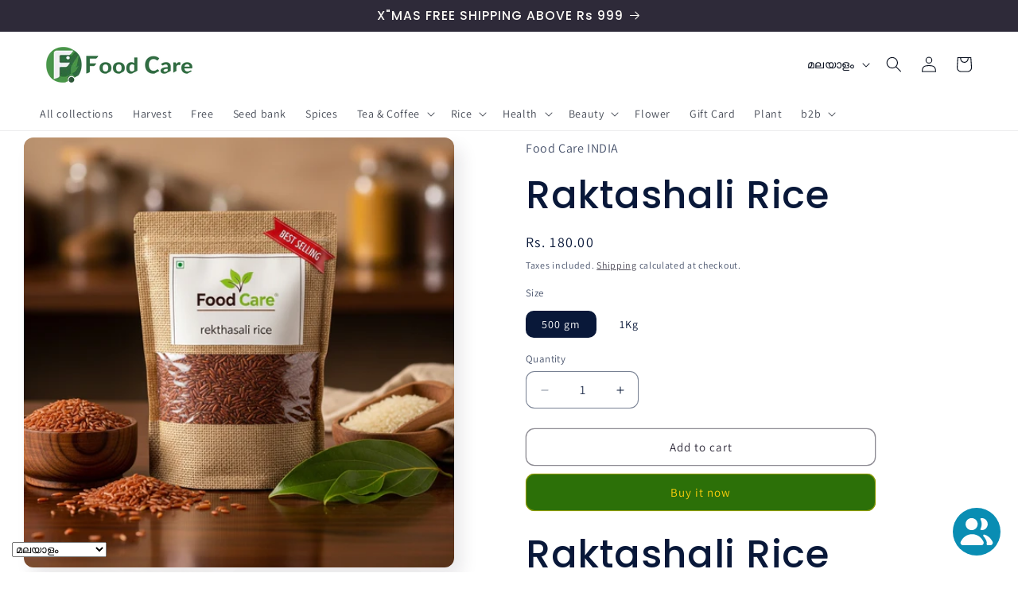

--- FILE ---
content_type: text/html; charset=utf-8
request_url: https://foodcare.in/ml/products/raktasali-rice
body_size: 53958
content:
<!doctype html>
<html class="js" lang="ml">
  <head><!-- SEOAnt Speed Up Script --><script>
const AllowUrlArray_SEOAnt = ['cdn.nfcube.com', 'cdnv2.mycustomizer.com'];
const ForbidUrlArray_SEOAnt = [];
window.WhiteUrlArray_SEOAnt = AllowUrlArray_SEOAnt.map(src => new RegExp(src, 'i'));
window.BlackUrlArray_SEOAnt = ForbidUrlArray_SEOAnt.map(src => new RegExp(src, 'i'));
</script>
<script>
// Limit output
class AllowJsPlugin{constructor(e){const attrArr=["default","defer","async"];this.listener=this.handleListener.bind(this,e),this.jsArr=[],this.attribute=attrArr.reduce(((e,t)=>({...e,[t]:[]})),{});const t=this;e.forEach((e=>window.addEventListener(e,t.listener,{passive:!0})))}handleListener(e){const t=this;return e.forEach((e=>window.removeEventListener(e,t.listener))),"complete"===document.readyState?this.handleDOM():document.addEventListener("readystatechange",(e=>{if("complete"===e.target.readyState)return setTimeout(t.handleDOM.bind(t),1)}))}async handleDOM(){this.pauseEvent(),this.pauseJQuery(),this.getScripts(),this.beforeScripts();for(const e of Object.keys(this.attribute))await this.changeScripts(this.attribute[e]);for(const e of["DOMContentLoaded","readystatechange"])await this.requestRedraw(),document.dispatchEvent(new Event("allowJS-"+e));document.lightJSonreadystatechange&&document.lightJSonreadystatechange();for(const e of["DOMContentLoaded","load"])await this.requestRedraw(),window.dispatchEvent(new Event("allowJS-"+e));await this.requestRedraw(),window.lightJSonload&&window.lightJSonload(),await this.requestRedraw(),this.jsArr.forEach((e=>e(window).trigger("allowJS-jquery-load"))),window.dispatchEvent(new Event("allowJS-pageshow")),await this.requestRedraw(),window.lightJSonpageshow&&window.lightJSonpageshow()}async requestRedraw(){return new Promise((e=>requestAnimationFrame(e)))}getScripts(){document.querySelectorAll("script[type=AllowJs]").forEach((e=>{e.hasAttribute("src")?e.hasAttribute("async")&&e.async?this.attribute.async.push(e):e.hasAttribute("defer")&&e.defer?this.attribute.defer.push(e):this.attribute.default.push(e):this.attribute.default.push(e)}))}beforeScripts(){const e=this,t=Object.keys(this.attribute).reduce(((t,n)=>[...t,...e.attribute[n]]),[]),n=document.createDocumentFragment();t.forEach((e=>{const t=e.getAttribute("src");if(!t)return;const s=document.createElement("link");s.href=t,s.rel="preload",s.as="script",n.appendChild(s)})),document.head.appendChild(n)}async changeScripts(e){let t;for(;t=e.shift();)await this.requestRedraw(),new Promise((e=>{const n=document.createElement("script");[...t.attributes].forEach((e=>{"type"!==e.nodeName&&n.setAttribute(e.nodeName,e.nodeValue)})),t.hasAttribute("src")?(n.addEventListener("load",e),n.addEventListener("error",e)):(n.text=t.text,e()),t.parentNode.replaceChild(n,t)}))}pauseEvent(){const e={};[{obj:document,name:"DOMContentLoaded"},{obj:window,name:"DOMContentLoaded"},{obj:window,name:"load"},{obj:window,name:"pageshow"},{obj:document,name:"readystatechange"}].map((t=>function(t,n){function s(n){return e[t].list.indexOf(n)>=0?"allowJS-"+n:n}e[t]||(e[t]={list:[n],add:t.addEventListener,remove:t.removeEventListener},t.addEventListener=(...n)=>{n[0]=s(n[0]),e[t].add.apply(t,n)},t.removeEventListener=(...n)=>{n[0]=s(n[0]),e[t].remove.apply(t,n)})}(t.obj,t.name))),[{obj:document,name:"onreadystatechange"},{obj:window,name:"onpageshow"}].map((e=>function(e,t){let n=e[t];Object.defineProperty(e,t,{get:()=>n||function(){},set:s=>{e["allowJS"+t]=n=s}})}(e.obj,e.name)))}pauseJQuery(){const e=this;let t=window.jQuery;Object.defineProperty(window,"jQuery",{get:()=>t,set(n){if(!n||!n.fn||!e.jsArr.includes(n))return void(t=n);n.fn.ready=n.fn.init.prototype.ready=e=>{e.bind(document)(n)};const s=n.fn.on;n.fn.on=n.fn.init.prototype.on=function(...e){if(window!==this[0])return s.apply(this,e),this;const t=e=>e.split(" ").map((e=>"load"===e||0===e.indexOf("load.")?"allowJS-jquery-load":e)).join(" ");return"string"==typeof e[0]||e[0]instanceof String?(e[0]=t(e[0]),s.apply(this,e),this):("object"==typeof e[0]&&Object.keys(e[0]).forEach((n=>{delete Object.assign(e[0],{[t(n)]:e[0][n]})[n]})),s.apply(this,e),this)},e.jsArr.push(n),t=n}})}}new AllowJsPlugin(["keydown","wheel","mouseenter","mousemove","mouseleave","touchstart","touchmove","touchend"]);
</script>
<script>
"use strict";function SEOAnt_toConsumableArray(t){if(Array.isArray(t)){for(var e=0,r=Array(t.length);e<t.length;e++)r[e]=t[e];return r}return Array.from(t)}function _0x960a(t,e){var r=_0x3840();return(_0x960a=function(t,e){return t-=247,r[t]})(t,e)}function _0x3840(){var t=["defineProperties","application/javascript","preventDefault","4990555yeBSbh","addEventListener","set","setAttribute","bind","getAttribute","parentElement","WhiteUrlArray_SEOAnt","listener","toString","toLowerCase","every","touchend","SEOAnt scripts can't be lazy loaded","keydown","touchstart","removeChild","length","58IusxNw","BlackUrlArray_SEOAnt","observe","name","value","documentElement","wheel","warn","whitelist","map","tagName","402345HpbWDN","getOwnPropertyDescriptor","head","type","touchmove","removeEventListener","8160iwggKQ","call","beforescriptexecute","some","string","options","push","appendChild","blacklisted","querySelectorAll","5339295FeRgGa","4OtFDAr","filter","57211uwpiMx","nodeType","createElement","src","13296210cxmbJp",'script[type="',"1744290Faeint","test","forEach","script","blacklist","attributes","get","$&","744DdtCNR"];return(_0x3840=function(){return t})()}var _extends=Object.assign||function(t){for(var e=1;e<arguments.length;e++){var r=arguments[e];for(var n in r)Object.prototype.hasOwnProperty.call(r,n)&&(t[n]=r[n])}return t},_slicedToArray=function(){function t(t,e){var r=[],n=!0,o=!1,i=void 0;try{for(var a,c=t[Symbol.iterator]();!(n=(a=c.next()).done)&&(r.push(a.value),!e||r.length!==e);n=!0);}catch(t){o=!0,i=t}finally{try{!n&&c.return&&c.return()}finally{if(o)throw i}}return r}return function(e,r){if(Array.isArray(e))return e;if(Symbol.iterator in Object(e))return t(e,r);throw new TypeError("Invalid attempt to destructure non-iterable instance")}}(),_typeof="function"==typeof Symbol&&"symbol"==typeof Symbol.iterator?function(t){return typeof t}:function(t){return t&&"function"==typeof Symbol&&t.constructor===Symbol&&t!==Symbol.prototype?"symbol":typeof t};(function(t,e){for(var r=_0x960a,n=t();[];)try{if(531094===parseInt(r(306))/1+-parseInt(r(295))/2*(parseInt(r(312))/3)+-parseInt(r(257))/4*(parseInt(r(277))/5)+-parseInt(r(265))/6+-parseInt(r(259))/7*(-parseInt(r(273))/8)+-parseInt(r(256))/9+parseInt(r(263))/10)break;n.push(n.shift())}catch(t){n.push(n.shift())}})(_0x3840),function(){var t=_0x960a,e="javascript/blocked",r={blacklist:window[t(296)],whitelist:window[t(284)]},n={blacklisted:[]},o=function(n,o){return n&&(!o||o!==e)&&(!r.blacklist||r[t(269)][t(249)](function(e){return e[t(266)](n)}))&&(!r[t(303)]||r.whitelist[t(288)](function(e){return!e[t(266)](n)}))},i=function(e){var n=t,o=e[n(282)](n(262));return r[n(269)]&&r.blacklist[n(288)](function(t){return!t.test(o)})||r[n(303)]&&r.whitelist[n(249)](function(t){return t[n(266)](o)})},a=new MutationObserver(function(r){for(var i=t,a=0;a<r[i(294)];a++)for(var c=r[a].addedNodes,u=0;u<c.length;u++)!function(t){var r=c[t];if(1===r[i(260)]&&"SCRIPT"===r[i(305)]){var a=r[i(262)],u=r[i(309)];if(o(a,u)){n.blacklisted[i(252)]([r,r.type]),r[i(309)]=e;var s=function t(n){var o=i;r[o(282)](o(309))===e&&n[o(276)](),r[o(311)](o(248),t)};r[i(278)](i(248),s),r[i(283)]&&r[i(283)][i(293)](r)}}}(u)});a[t(297)](document[t(300)],{childList:!![],subtree:!![]});var c=/[|\{}()\[\]^$+*?.]/g,u=function(){for(var o=arguments.length,u=Array(o),s=0;s<o;s++)u[s]=arguments[s];var l=t;u[l(294)]<1?(r[l(269)]=[],r[l(303)]=[]):(r.blacklist&&(r[l(269)]=r.blacklist[l(258)](function(t){return u[l(288)](function(e){var r=l;return(void 0===e?"undefined":_typeof(e))===r(250)?!t.test(e):e instanceof RegExp?t.toString()!==e.toString():void 0})})),r[l(303)]&&(r[l(303)]=[].concat(SEOAnt_toConsumableArray(r[l(303)]),SEOAnt_toConsumableArray(u.map(function(t){var e=l;if("string"==typeof t){var n=t.replace(c,e(272)),o=".*"+n+".*";if(r[e(303)][e(288)](function(t){return t[e(286)]()!==o[e(286)]()}))return new RegExp(o)}else if(t instanceof RegExp&&r[e(303)][e(288)](function(r){return r[e(286)]()!==t.toString()}))return t;return null})[l(258)](Boolean)))));for(var f=document[l(255)](l(264)+e+'"]'),p=0;p<f[l(294)];p++){var y=f[p];i(y)&&(n[l(254)][l(252)]([y,l(275)]),y[l(283)][l(293)](y))}var v=0;[].concat(SEOAnt_toConsumableArray(n[l(254)]))[l(267)](function(t,e){var r=_slicedToArray(t,2),o=r[0],a=r[1],c=l;if(i(o)){for(var u=document.createElement("script"),s=0;s<o.attributes.length;s++){var f=o[c(270)][s];f[c(298)]!==c(262)&&f.name!==c(309)&&u.setAttribute(f.name,o.attributes[s][c(299)])}u[c(280)](c(262),o[c(262)]),u.setAttribute("type",a||c(275)),document[c(308)][c(253)](u),n[c(254)].splice(e-v,1),v++}}),r[l(269)]&&r.blacklist.length<1&&a.disconnect()},s=document.createElement,l={src:Object[t(307)](HTMLScriptElement.prototype,t(262)),type:Object[t(307)](HTMLScriptElement.prototype,t(309))};document[t(261)]=function(){for(var r=t,n=arguments.length,i=Array(n),a=0;a<n;a++)i[a]=arguments[a];if(i[0][r(287)]()!==r(268))return s[r(281)](document).apply(void 0,i);var c=s.bind(document).apply(void 0,i);try{Object[r(274)](c,{src:_extends({},l[r(262)],{set:function(t){var n=r;o(t,c[n(309)])&&l.type[n(279)][n(247)](this,e),l[n(262)][n(279)].call(this,t)}}),type:_extends({},l[r(309)],{get:function(){var t=r,n=l[t(309)][t(271)][t(247)](this);return n===e||o(this[t(262)],n)?null:n},set:function(t){var n=r,i=o(c[n(262)],c[n(309)])?e:t;l.type[n(279)][n(247)](this,i)}})}),c.setAttribute=function(t,e){var n=r;t===n(309)||t===n(262)?c[t]=e:HTMLScriptElement.prototype[n(280)][n(247)](c,t,e)}}catch(t){console[r(302)](r(290),t)}return c},[t(291),"mousemove",t(289),t(310),t(292),t(301)][t(304)](function(t){return{type:t,listener:function(){return u()},options:{passive:!![]}}}).forEach(function(e){var r=t;document[r(278)](e[r(309)],e[r(285)],e[r(251)])})}();
</script>
<!-- /SEOAnt Speed Up Script -->
    <meta charset="utf-8">
    <meta http-equiv="X-UA-Compatible" content="IE=edge">
    <meta name="viewport" content="width=device-width,initial-scale=1">
    <meta name="theme-color" content="">
    <link rel="canonical" href="https://foodcare.in/ml/products/raktasali-rice"><link rel="icon" type="image/png" href="//foodcare.in/cdn/shop/files/food_care_Logo_25_-10x10.png?crop=center&height=32&v=1735668251&width=32"><link rel="preconnect" href="https://fonts.shopifycdn.com" crossorigin><title>
      Raktashali Rice
 &ndash; Food Care  INDIA</title>

    
      <meta name="description" content="Raktashali Rice that can prevent cancer cells &quot;Rakta Shali&quot; is a rice seed that is said to have been cultivated by the tribal groups of Wayanad for the dynasties of Kerala.&quot;Rakta Shali&quot; is a rice seed that is said to have been cultivated by the tribal groups of Wayanad for the dynasties of Kerala. Paddy and rice are re">
    

    

<meta property="og:site_name" content="Food Care  INDIA">
<meta property="og:url" content="https://foodcare.in/ml/products/raktasali-rice">
<meta property="og:title" content="Raktashali Rice">
<meta property="og:type" content="product">
<meta property="og:description" content="Raktashali Rice that can prevent cancer cells &quot;Rakta Shali&quot; is a rice seed that is said to have been cultivated by the tribal groups of Wayanad for the dynasties of Kerala.&quot;Rakta Shali&quot; is a rice seed that is said to have been cultivated by the tribal groups of Wayanad for the dynasties of Kerala. Paddy and rice are re"><meta property="og:image" content="http://foodcare.in/cdn/shop/files/rekthasali_5b08db28-310b-42c3-8e0d-c3ecbcce4ec2.png?v=1768271624">
  <meta property="og:image:secure_url" content="https://foodcare.in/cdn/shop/files/rekthasali_5b08db28-310b-42c3-8e0d-c3ecbcce4ec2.png?v=1768271624">
  <meta property="og:image:width" content="1024">
  <meta property="og:image:height" content="1024"><meta property="og:price:amount" content="180.00">
  <meta property="og:price:currency" content="INR"><meta name="twitter:site" content="@foodcareone"><meta name="twitter:card" content="summary_large_image">
<meta name="twitter:title" content="Raktashali Rice">
<meta name="twitter:description" content="Raktashali Rice that can prevent cancer cells &quot;Rakta Shali&quot; is a rice seed that is said to have been cultivated by the tribal groups of Wayanad for the dynasties of Kerala.&quot;Rakta Shali&quot; is a rice seed that is said to have been cultivated by the tribal groups of Wayanad for the dynasties of Kerala. Paddy and rice are re">


    <script src="//foodcare.in/cdn/shop/t/29/assets/constants.js?v=132983761750457495441765639681" defer="defer"></script>
    <script src="//foodcare.in/cdn/shop/t/29/assets/pubsub.js?v=25310214064522200911765639682" defer="defer"></script>
    <script src="//foodcare.in/cdn/shop/t/29/assets/global.js?v=7301445359237545521765639681" defer="defer"></script>
    <script src="//foodcare.in/cdn/shop/t/29/assets/details-disclosure.js?v=13653116266235556501765639681" defer="defer"></script>
    <script src="//foodcare.in/cdn/shop/t/29/assets/details-modal.js?v=25581673532751508451765639681" defer="defer"></script>
    <script src="//foodcare.in/cdn/shop/t/29/assets/search-form.js?v=133129549252120666541765639682" defer="defer"></script><script src="//foodcare.in/cdn/shop/t/29/assets/animations.js?v=88693664871331136111765639681" defer="defer"></script><script>window.performance && window.performance.mark && window.performance.mark('shopify.content_for_header.start');</script><meta name="google-site-verification" content="lK_95KQSPTN7tkjmyONsHs5v7pZityFbWcYieK6ZwfE">
<meta id="shopify-digital-wallet" name="shopify-digital-wallet" content="/72726217003/digital_wallets/dialog">
<link rel="alternate" hreflang="x-default" href="https://foodcare.in/products/raktasali-rice">
<link rel="alternate" hreflang="en" href="https://foodcare.in/products/raktasali-rice">
<link rel="alternate" hreflang="ml" href="https://foodcare.in/ml/products/raktasali-rice">
<link rel="alternate" hreflang="ta" href="https://foodcare.in/ta/products/raktasali-rice">
<link rel="alternate" hreflang="kn" href="https://foodcare.in/kn/products/raktasali-rice">
<link rel="alternate" hreflang="gu" href="https://foodcare.in/gu/products/raktasali-rice">
<link rel="alternate" hreflang="te" href="https://foodcare.in/te/products/raktasali-rice">
<link rel="alternate" hreflang="pa" href="https://foodcare.in/pa/products/raktasali-rice">
<link rel="alternate" hreflang="bn" href="https://foodcare.in/bn/products/raktasali-rice">
<link rel="alternate" type="application/json+oembed" href="https://foodcare.in/ml/products/raktasali-rice.oembed">
<script async="async" src="/checkouts/internal/preloads.js?locale=ml-IN"></script>
<script id="shopify-features" type="application/json">{"accessToken":"9c170ea3b0386f9d58719f839048ac9d","betas":["rich-media-storefront-analytics"],"domain":"foodcare.in","predictiveSearch":true,"shopId":72726217003,"locale":"en"}</script>
<script>var Shopify = Shopify || {};
Shopify.shop = "food-care-india-one.myshopify.com";
Shopify.locale = "ml";
Shopify.currency = {"active":"INR","rate":"1.0"};
Shopify.country = "IN";
Shopify.theme = {"name":" Sense 15.4.1 DEC 25","id":183481467179,"schema_name":"Sense","schema_version":"15.4.1","theme_store_id":1356,"role":"main"};
Shopify.theme.handle = "null";
Shopify.theme.style = {"id":null,"handle":null};
Shopify.cdnHost = "foodcare.in/cdn";
Shopify.routes = Shopify.routes || {};
Shopify.routes.root = "/ml/";</script>
<script type="module">!function(o){(o.Shopify=o.Shopify||{}).modules=!0}(window);</script>
<script>!function(o){function n(){var o=[];function n(){o.push(Array.prototype.slice.apply(arguments))}return n.q=o,n}var t=o.Shopify=o.Shopify||{};t.loadFeatures=n(),t.autoloadFeatures=n()}(window);</script>
<script id="shop-js-analytics" type="application/json">{"pageType":"product"}</script>
<script defer="defer" async type="module" src="//foodcare.in/cdn/shopifycloud/shop-js/modules/v2/client.init-shop-cart-sync_BT-GjEfc.en.esm.js"></script>
<script defer="defer" async type="module" src="//foodcare.in/cdn/shopifycloud/shop-js/modules/v2/chunk.common_D58fp_Oc.esm.js"></script>
<script defer="defer" async type="module" src="//foodcare.in/cdn/shopifycloud/shop-js/modules/v2/chunk.modal_xMitdFEc.esm.js"></script>
<script type="module">
  await import("//foodcare.in/cdn/shopifycloud/shop-js/modules/v2/client.init-shop-cart-sync_BT-GjEfc.en.esm.js");
await import("//foodcare.in/cdn/shopifycloud/shop-js/modules/v2/chunk.common_D58fp_Oc.esm.js");
await import("//foodcare.in/cdn/shopifycloud/shop-js/modules/v2/chunk.modal_xMitdFEc.esm.js");

  window.Shopify.SignInWithShop?.initShopCartSync?.({"fedCMEnabled":true,"windoidEnabled":true});

</script>
<script>(function() {
  var isLoaded = false;
  function asyncLoad() {
    if (isLoaded) return;
    isLoaded = true;
    var urls = ["\/\/cdn.shopify.com\/proxy\/05b9d947a5d9799400b318f5ada055c3d68716a22eb671aa6f9613c06b748e82\/api.goaffpro.com\/loader.js?shop=food-care-india-one.myshopify.com\u0026sp-cache-control=cHVibGljLCBtYXgtYWdlPTkwMA"];
    for (var i = 0; i < urls.length; i++) {
      var s = document.createElement('script');
      s.type = 'text/javascript';
      if (AllowUrlArray_SEOAnt.filter(u => urls[i].indexOf(u) > -1).length === 0) s.type = 'AllowJs'; s.async = true;
      s.src = urls[i];
      var x = document.getElementsByTagName('script')[0];
      x.parentNode.insertBefore(s, x);
    }
  };
  if(window.attachEvent) {
    window.attachEvent('onload', asyncLoad);
  } else {
    window.addEventListener('load', asyncLoad, false);
  }
})();</script>
<script id="__st">var __st={"a":72726217003,"offset":-18000,"reqid":"fd2c885a-d7ff-4490-9917-d607233a1185-1769346280","pageurl":"foodcare.in\/ml\/products\/raktasali-rice","u":"fc5b2d137e97","p":"product","rtyp":"product","rid":8650634035499};</script>
<script>window.ShopifyPaypalV4VisibilityTracking = true;</script>
<script id="captcha-bootstrap">!function(){'use strict';const t='contact',e='account',n='new_comment',o=[[t,t],['blogs',n],['comments',n],[t,'customer']],c=[[e,'customer_login'],[e,'guest_login'],[e,'recover_customer_password'],[e,'create_customer']],r=t=>t.map((([t,e])=>`form[action*='/${t}']:not([data-nocaptcha='true']) input[name='form_type'][value='${e}']`)).join(','),a=t=>()=>t?[...document.querySelectorAll(t)].map((t=>t.form)):[];function s(){const t=[...o],e=r(t);return a(e)}const i='password',u='form_key',d=['recaptcha-v3-token','g-recaptcha-response','h-captcha-response',i],f=()=>{try{return window.sessionStorage}catch{return}},m='__shopify_v',_=t=>t.elements[u];function p(t,e,n=!1){try{const o=window.sessionStorage,c=JSON.parse(o.getItem(e)),{data:r}=function(t){const{data:e,action:n}=t;return t[m]||n?{data:e,action:n}:{data:t,action:n}}(c);for(const[e,n]of Object.entries(r))t.elements[e]&&(t.elements[e].value=n);n&&o.removeItem(e)}catch(o){console.error('form repopulation failed',{error:o})}}const l='form_type',E='cptcha';function T(t){t.dataset[E]=!0}const w=window,h=w.document,L='Shopify',v='ce_forms',y='captcha';let A=!1;((t,e)=>{const n=(g='f06e6c50-85a8-45c8-87d0-21a2b65856fe',I='https://cdn.shopify.com/shopifycloud/storefront-forms-hcaptcha/ce_storefront_forms_captcha_hcaptcha.v1.5.2.iife.js',D={infoText:'Protected by hCaptcha',privacyText:'Privacy',termsText:'Terms'},(t,e,n)=>{const o=w[L][v],c=o.bindForm;if(c)return c(t,g,e,D).then(n);var r;o.q.push([[t,g,e,D],n]),r=I,A||(h.body.append(Object.assign(h.createElement('script'),{id:'captcha-provider',async:!0,src:r})),A=!0)});var g,I,D;w[L]=w[L]||{},w[L][v]=w[L][v]||{},w[L][v].q=[],w[L][y]=w[L][y]||{},w[L][y].protect=function(t,e){n(t,void 0,e),T(t)},Object.freeze(w[L][y]),function(t,e,n,w,h,L){const[v,y,A,g]=function(t,e,n){const i=e?o:[],u=t?c:[],d=[...i,...u],f=r(d),m=r(i),_=r(d.filter((([t,e])=>n.includes(e))));return[a(f),a(m),a(_),s()]}(w,h,L),I=t=>{const e=t.target;return e instanceof HTMLFormElement?e:e&&e.form},D=t=>v().includes(t);t.addEventListener('submit',(t=>{const e=I(t);if(!e)return;const n=D(e)&&!e.dataset.hcaptchaBound&&!e.dataset.recaptchaBound,o=_(e),c=g().includes(e)&&(!o||!o.value);(n||c)&&t.preventDefault(),c&&!n&&(function(t){try{if(!f())return;!function(t){const e=f();if(!e)return;const n=_(t);if(!n)return;const o=n.value;o&&e.removeItem(o)}(t);const e=Array.from(Array(32),(()=>Math.random().toString(36)[2])).join('');!function(t,e){_(t)||t.append(Object.assign(document.createElement('input'),{type:'hidden',name:u})),t.elements[u].value=e}(t,e),function(t,e){const n=f();if(!n)return;const o=[...t.querySelectorAll(`input[type='${i}']`)].map((({name:t})=>t)),c=[...d,...o],r={};for(const[a,s]of new FormData(t).entries())c.includes(a)||(r[a]=s);n.setItem(e,JSON.stringify({[m]:1,action:t.action,data:r}))}(t,e)}catch(e){console.error('failed to persist form',e)}}(e),e.submit())}));const S=(t,e)=>{t&&!t.dataset[E]&&(n(t,e.some((e=>e===t))),T(t))};for(const o of['focusin','change'])t.addEventListener(o,(t=>{const e=I(t);D(e)&&S(e,y())}));const B=e.get('form_key'),M=e.get(l),P=B&&M;t.addEventListener('DOMContentLoaded',(()=>{const t=y();if(P)for(const e of t)e.elements[l].value===M&&p(e,B);[...new Set([...A(),...v().filter((t=>'true'===t.dataset.shopifyCaptcha))])].forEach((e=>S(e,t)))}))}(h,new URLSearchParams(w.location.search),n,t,e,['guest_login'])})(!0,!0)}();</script>
<script integrity="sha256-4kQ18oKyAcykRKYeNunJcIwy7WH5gtpwJnB7kiuLZ1E=" data-source-attribution="shopify.loadfeatures" defer="defer" src="//foodcare.in/cdn/shopifycloud/storefront/assets/storefront/load_feature-a0a9edcb.js" crossorigin="anonymous"></script>
<script data-source-attribution="shopify.dynamic_checkout.dynamic.init">var Shopify=Shopify||{};Shopify.PaymentButton=Shopify.PaymentButton||{isStorefrontPortableWallets:!0,init:function(){window.Shopify.PaymentButton.init=function(){};var t=document.createElement("script");t.src="https://foodcare.in/cdn/shopifycloud/portable-wallets/latest/portable-wallets.en.js",t.type="module",document.head.appendChild(t)}};
</script>
<script data-source-attribution="shopify.dynamic_checkout.buyer_consent">
  function portableWalletsHideBuyerConsent(e){var t=document.getElementById("shopify-buyer-consent"),n=document.getElementById("shopify-subscription-policy-button");t&&n&&(t.classList.add("hidden"),t.setAttribute("aria-hidden","true"),n.removeEventListener("click",e))}function portableWalletsShowBuyerConsent(e){var t=document.getElementById("shopify-buyer-consent"),n=document.getElementById("shopify-subscription-policy-button");t&&n&&(t.classList.remove("hidden"),t.removeAttribute("aria-hidden"),n.addEventListener("click",e))}window.Shopify?.PaymentButton&&(window.Shopify.PaymentButton.hideBuyerConsent=portableWalletsHideBuyerConsent,window.Shopify.PaymentButton.showBuyerConsent=portableWalletsShowBuyerConsent);
</script>
<script>
  function portableWalletsCleanup(e){e&&e.src&&console.error("Failed to load portable wallets script "+e.src);var t=document.querySelectorAll("shopify-accelerated-checkout .shopify-payment-button__skeleton, shopify-accelerated-checkout-cart .wallet-cart-button__skeleton"),e=document.getElementById("shopify-buyer-consent");for(let e=0;e<t.length;e++)t[e].remove();e&&e.remove()}function portableWalletsNotLoadedAsModule(e){e instanceof ErrorEvent&&"string"==typeof e.message&&e.message.includes("import.meta")&&"string"==typeof e.filename&&e.filename.includes("portable-wallets")&&(window.removeEventListener("error",portableWalletsNotLoadedAsModule),window.Shopify.PaymentButton.failedToLoad=e,"loading"===document.readyState?document.addEventListener("DOMContentLoaded",window.Shopify.PaymentButton.init):window.Shopify.PaymentButton.init())}window.addEventListener("error",portableWalletsNotLoadedAsModule);
</script>

<script type="module" src="https://foodcare.in/cdn/shopifycloud/portable-wallets/latest/portable-wallets.en.js" onError="portableWalletsCleanup(this)" crossorigin="anonymous"></script>
<script nomodule>
  document.addEventListener("DOMContentLoaded", portableWalletsCleanup);
</script>

<link id="shopify-accelerated-checkout-styles" rel="stylesheet" media="screen" href="https://foodcare.in/cdn/shopifycloud/portable-wallets/latest/accelerated-checkout-backwards-compat.css" crossorigin="anonymous">
<style id="shopify-accelerated-checkout-cart">
        #shopify-buyer-consent {
  margin-top: 1em;
  display: inline-block;
  width: 100%;
}

#shopify-buyer-consent.hidden {
  display: none;
}

#shopify-subscription-policy-button {
  background: none;
  border: none;
  padding: 0;
  text-decoration: underline;
  font-size: inherit;
  cursor: pointer;
}

#shopify-subscription-policy-button::before {
  box-shadow: none;
}

      </style>
<script id="sections-script" data-sections="header" defer="defer" src="//foodcare.in/cdn/shop/t/29/compiled_assets/scripts.js?v=5398"></script>
<script>window.performance && window.performance.mark && window.performance.mark('shopify.content_for_header.end');</script>


    <style data-shopify>
      @font-face {
  font-family: Assistant;
  font-weight: 400;
  font-style: normal;
  font-display: swap;
  src: url("//foodcare.in/cdn/fonts/assistant/assistant_n4.9120912a469cad1cc292572851508ca49d12e768.woff2") format("woff2"),
       url("//foodcare.in/cdn/fonts/assistant/assistant_n4.6e9875ce64e0fefcd3f4446b7ec9036b3ddd2985.woff") format("woff");
}

      @font-face {
  font-family: Assistant;
  font-weight: 700;
  font-style: normal;
  font-display: swap;
  src: url("//foodcare.in/cdn/fonts/assistant/assistant_n7.bf44452348ec8b8efa3aa3068825305886b1c83c.woff2") format("woff2"),
       url("//foodcare.in/cdn/fonts/assistant/assistant_n7.0c887fee83f6b3bda822f1150b912c72da0f7b64.woff") format("woff");
}

      
      
      @font-face {
  font-family: Poppins;
  font-weight: 500;
  font-style: normal;
  font-display: swap;
  src: url("//foodcare.in/cdn/fonts/poppins/poppins_n5.ad5b4b72b59a00358afc706450c864c3c8323842.woff2") format("woff2"),
       url("//foodcare.in/cdn/fonts/poppins/poppins_n5.33757fdf985af2d24b32fcd84c9a09224d4b2c39.woff") format("woff");
}


      
        :root,
        .color-background-1 {
          --color-background: 255,255,255;
        
          --gradient-background: #ffffff;
        

        

        --color-foreground: 9,24,57;
        --color-background-contrast: 191,191,191;
        --color-shadow: 46,42,57;
        --color-button: 44,112,8;
        --color-button-text: 253,207,13;
        --color-secondary-button: 255,255,255;
        --color-secondary-button-text: 46,42,57;
        --color-link: 46,42,57;
        --color-badge-foreground: 9,24,57;
        --color-badge-background: 255,255,255;
        --color-badge-border: 9,24,57;
        --payment-terms-background-color: rgb(255 255 255);
      }
      
        
        .color-background-2 {
          --color-background: 10,57,39;
        
          --gradient-background: linear-gradient(180deg, rgba(86, 132, 88, 1), rgba(255, 255, 255, 1) 4%, rgba(88, 132, 97, 1) 11%, rgba(198, 255, 143, 1) 85%, rgba(215, 255, 137, 1) 92%);
        

        

        --color-foreground: 46,42,57;
        --color-background-contrast: 14,79,54;
        --color-shadow: 46,42,57;
        --color-button: 46,42,57;
        --color-button-text: 58,147,11;
        --color-secondary-button: 10,57,39;
        --color-secondary-button-text: 46,42,57;
        --color-link: 46,42,57;
        --color-badge-foreground: 46,42,57;
        --color-badge-background: 10,57,39;
        --color-badge-border: 46,42,57;
        --payment-terms-background-color: rgb(10 57 39);
      }
      
        
        .color-inverse {
          --color-background: 46,42,57;
        
          --gradient-background: #2e2a39;
        

        

        --color-foreground: 253,251,247;
        --color-background-contrast: 58,53,72;
        --color-shadow: 46,42,57;
        --color-button: 253,207,13;
        --color-button-text: 9,24,57;
        --color-secondary-button: 46,42,57;
        --color-secondary-button-text: 253,251,247;
        --color-link: 253,251,247;
        --color-badge-foreground: 253,251,247;
        --color-badge-background: 46,42,57;
        --color-badge-border: 253,251,247;
        --payment-terms-background-color: rgb(46 42 57);
      }
      
        
        .color-accent-1 {
          --color-background: 58,147,11;
        
          --gradient-background: #3a930b;
        

        

        --color-foreground: 253,251,247;
        --color-background-contrast: 11,28,2;
        --color-shadow: 199,92,168;
        --color-button: 255,255,255;
        --color-button-text: 215,166,43;
        --color-secondary-button: 58,147,11;
        --color-secondary-button-text: 4,15,40;
        --color-link: 4,15,40;
        --color-badge-foreground: 253,251,247;
        --color-badge-background: 58,147,11;
        --color-badge-border: 253,251,247;
        --payment-terms-background-color: rgb(58 147 11);
      }
      
        
        .color-accent-2 {
          --color-background: 94,54,83;
        
          --gradient-background: linear-gradient(320deg, rgba(134, 16, 106, 1), rgba(94, 54, 83, 1) 100%);
        

        

        --color-foreground: 253,251,247;
        --color-background-contrast: 13,7,11;
        --color-shadow: 46,42,57;
        --color-button: 253,251,247;
        --color-button-text: 160,158,167;
        --color-secondary-button: 94,54,83;
        --color-secondary-button-text: 253,251,247;
        --color-link: 253,251,247;
        --color-badge-foreground: 253,251,247;
        --color-badge-background: 94,54,83;
        --color-badge-border: 253,251,247;
        --payment-terms-background-color: rgb(94 54 83);
      }
      
        
        .color-scheme-00d22a14-f579-47ae-a060-ec024390535e {
          --color-background: 255,255,255;
        
          --gradient-background: #ffffff;
        

        

        --color-foreground: 5,12,27;
        --color-background-contrast: 191,191,191;
        --color-shadow: 56,124,22;
        --color-button: 44,112,8;
        --color-button-text: 9,24,57;
        --color-secondary-button: 255,255,255;
        --color-secondary-button-text: 44,112,8;
        --color-link: 44,112,8;
        --color-badge-foreground: 5,12,27;
        --color-badge-background: 255,255,255;
        --color-badge-border: 5,12,27;
        --payment-terms-background-color: rgb(255 255 255);
      }
      
        
        .color-scheme-847b25b3-54f2-440a-8193-d29dcdd83321 {
          --color-background: 255,9,118;
        
          --gradient-background: #ff0976;
        

        

        --color-foreground: 9,24,57;
        --color-background-contrast: 137,0,60;
        --color-shadow: 46,42,57;
        --color-button: 44,112,8;
        --color-button-text: 253,207,13;
        --color-secondary-button: 255,9,118;
        --color-secondary-button-text: 46,42,57;
        --color-link: 46,42,57;
        --color-badge-foreground: 9,24,57;
        --color-badge-background: 255,9,118;
        --color-badge-border: 9,24,57;
        --payment-terms-background-color: rgb(255 9 118);
      }
      
        
        .color-scheme-79fb8a22-f18c-4866-9002-f6986f9fe494 {
          --color-background: 250,250,250;
        
          --gradient-background: linear-gradient(173deg, rgba(255, 145, 129, 1), rgba(254, 91, 124, 1) 49%, rgba(255, 140, 162, 1) 100%);
        

        

        --color-foreground: 9,24,57;
        --color-background-contrast: 186,186,186;
        --color-shadow: 46,42,57;
        --color-button: 44,112,8;
        --color-button-text: 253,207,13;
        --color-secondary-button: 250,250,250;
        --color-secondary-button-text: 46,42,57;
        --color-link: 46,42,57;
        --color-badge-foreground: 9,24,57;
        --color-badge-background: 250,250,250;
        --color-badge-border: 9,24,57;
        --payment-terms-background-color: rgb(250 250 250);
      }
      

      body, .color-background-1, .color-background-2, .color-inverse, .color-accent-1, .color-accent-2, .color-scheme-00d22a14-f579-47ae-a060-ec024390535e, .color-scheme-847b25b3-54f2-440a-8193-d29dcdd83321, .color-scheme-79fb8a22-f18c-4866-9002-f6986f9fe494 {
        color: rgba(var(--color-foreground), 0.75);
        background-color: rgb(var(--color-background));
      }

      :root {
        --font-body-family: Assistant, sans-serif;
        --font-body-style: normal;
        --font-body-weight: 400;
        --font-body-weight-bold: 700;

        --font-heading-family: Poppins, sans-serif;
        --font-heading-style: normal;
        --font-heading-weight: 500;

        --font-body-scale: 1.0;
        --font-heading-scale: 1.2;

        --media-padding: px;
        --media-border-opacity: 0.1;
        --media-border-width: 0px;
        --media-radius: 12px;
        --media-shadow-opacity: 0.1;
        --media-shadow-horizontal-offset: 10px;
        --media-shadow-vertical-offset: 12px;
        --media-shadow-blur-radius: 20px;
        --media-shadow-visible: 1;

        --page-width: 160rem;
        --page-width-margin: 0rem;

        --product-card-image-padding: 0.0rem;
        --product-card-corner-radius: 1.2rem;
        --product-card-text-alignment: center;
        --product-card-border-width: 0.0rem;
        --product-card-border-opacity: 0.1;
        --product-card-shadow-opacity: 0.05;
        --product-card-shadow-visible: 1;
        --product-card-shadow-horizontal-offset: 1.0rem;
        --product-card-shadow-vertical-offset: 1.0rem;
        --product-card-shadow-blur-radius: 3.5rem;

        --collection-card-image-padding: 0.0rem;
        --collection-card-corner-radius: 1.2rem;
        --collection-card-text-alignment: center;
        --collection-card-border-width: 0.0rem;
        --collection-card-border-opacity: 0.1;
        --collection-card-shadow-opacity: 0.05;
        --collection-card-shadow-visible: 1;
        --collection-card-shadow-horizontal-offset: 1.0rem;
        --collection-card-shadow-vertical-offset: 1.0rem;
        --collection-card-shadow-blur-radius: 3.5rem;

        --blog-card-image-padding: 0.0rem;
        --blog-card-corner-radius: 1.2rem;
        --blog-card-text-alignment: center;
        --blog-card-border-width: 0.0rem;
        --blog-card-border-opacity: 0.1;
        --blog-card-shadow-opacity: 0.05;
        --blog-card-shadow-visible: 1;
        --blog-card-shadow-horizontal-offset: 1.0rem;
        --blog-card-shadow-vertical-offset: 1.0rem;
        --blog-card-shadow-blur-radius: 3.5rem;

        --badge-corner-radius: 2.0rem;

        --popup-border-width: 1px;
        --popup-border-opacity: 0.1;
        --popup-corner-radius: 22px;
        --popup-shadow-opacity: 0.1;
        --popup-shadow-horizontal-offset: 10px;
        --popup-shadow-vertical-offset: 12px;
        --popup-shadow-blur-radius: 20px;

        --drawer-border-width: 1px;
        --drawer-border-opacity: 0.1;
        --drawer-shadow-opacity: 0.0;
        --drawer-shadow-horizontal-offset: 0px;
        --drawer-shadow-vertical-offset: 4px;
        --drawer-shadow-blur-radius: 5px;

        --spacing-sections-desktop: 36px;
        --spacing-sections-mobile: 25px;

        --grid-desktop-vertical-spacing: 40px;
        --grid-desktop-horizontal-spacing: 40px;
        --grid-mobile-vertical-spacing: 20px;
        --grid-mobile-horizontal-spacing: 20px;

        --text-boxes-border-opacity: 0.1;
        --text-boxes-border-width: 0px;
        --text-boxes-radius: 24px;
        --text-boxes-shadow-opacity: 0.0;
        --text-boxes-shadow-visible: 0;
        --text-boxes-shadow-horizontal-offset: 10px;
        --text-boxes-shadow-vertical-offset: 12px;
        --text-boxes-shadow-blur-radius: 20px;

        --buttons-radius: 10px;
        --buttons-radius-outset: 11px;
        --buttons-border-width: 1px;
        --buttons-border-opacity: 0.55;
        --buttons-shadow-opacity: 0.0;
        --buttons-shadow-visible: 0;
        --buttons-shadow-horizontal-offset: 0px;
        --buttons-shadow-vertical-offset: 4px;
        --buttons-shadow-blur-radius: 5px;
        --buttons-border-offset: 0.3px;

        --inputs-radius: 10px;
        --inputs-border-width: 1px;
        --inputs-border-opacity: 0.55;
        --inputs-shadow-opacity: 0.0;
        --inputs-shadow-horizontal-offset: 0px;
        --inputs-margin-offset: 0px;
        --inputs-shadow-vertical-offset: 4px;
        --inputs-shadow-blur-radius: 5px;
        --inputs-radius-outset: 11px;

        --variant-pills-radius: 10px;
        --variant-pills-border-width: 0px;
        --variant-pills-border-opacity: 0.1;
        --variant-pills-shadow-opacity: 0.0;
        --variant-pills-shadow-horizontal-offset: 0px;
        --variant-pills-shadow-vertical-offset: 4px;
        --variant-pills-shadow-blur-radius: 5px;
      }

      *,
      *::before,
      *::after {
        box-sizing: inherit;
      }

      html {
        box-sizing: border-box;
        font-size: calc(var(--font-body-scale) * 62.5%);
        height: 100%;
      }

      body {
        display: grid;
        grid-template-rows: auto auto 1fr auto;
        grid-template-columns: 100%;
        min-height: 100%;
        margin: 0;
        font-size: 1.5rem;
        letter-spacing: 0.06rem;
        line-height: calc(1 + 0.8 / var(--font-body-scale));
        font-family: var(--font-body-family);
        font-style: var(--font-body-style);
        font-weight: var(--font-body-weight);
      }

      @media screen and (min-width: 750px) {
        body {
          font-size: 1.6rem;
        }
      }
    </style>

    <link href="//foodcare.in/cdn/shop/t/29/assets/base.css?v=159841507637079171801765639681" rel="stylesheet" type="text/css" media="all" />
    <link rel="stylesheet" href="//foodcare.in/cdn/shop/t/29/assets/component-cart-items.css?v=13033300910818915211765639681" media="print" onload="this.media='all'">
      <link rel="preload" as="font" href="//foodcare.in/cdn/fonts/assistant/assistant_n4.9120912a469cad1cc292572851508ca49d12e768.woff2" type="font/woff2" crossorigin>
      

      <link rel="preload" as="font" href="//foodcare.in/cdn/fonts/poppins/poppins_n5.ad5b4b72b59a00358afc706450c864c3c8323842.woff2" type="font/woff2" crossorigin>
      
<link href="//foodcare.in/cdn/shop/t/29/assets/component-localization-form.css?v=170315343355214948141765639681" rel="stylesheet" type="text/css" media="all" />
      <script src="//foodcare.in/cdn/shop/t/29/assets/localization-form.js?v=144176611646395275351765639682" defer="defer"></script><link
        rel="stylesheet"
        href="//foodcare.in/cdn/shop/t/29/assets/component-predictive-search.css?v=118923337488134913561765639681"
        media="print"
        onload="this.media='all'"
      ><script>
      if (Shopify.designMode) {
        document.documentElement.classList.add('shopify-design-mode');
      }
    </script>
  <script src="https://cdn.shopify.com/extensions/019b0289-a7b2-75c4-bc89-75da59821462/avada-app-75/assets/air-reviews-block.js" type="text/javascript" defer="defer"></script>
<script src="https://cdn.shopify.com/extensions/019b0289-a7b2-75c4-bc89-75da59821462/avada-app-75/assets/air-reviews-summary.js" type="text/javascript" defer="defer"></script>
<script src="https://cdn.shopify.com/extensions/e8878072-2f6b-4e89-8082-94b04320908d/inbox-1254/assets/inbox-chat-loader.js" type="text/javascript" defer="defer"></script>
<script src="https://cdn.shopify.com/extensions/019bc5da-5ba6-7e9a-9888-a6222a70d7c3/js-client-214/assets/pushowl-shopify.js" type="text/javascript" defer="defer"></script>
<script src="https://cdn.shopify.com/extensions/4e276193-403c-423f-833c-fefed71819cf/forms-2298/assets/shopify-forms-loader.js" type="text/javascript" defer="defer"></script>
<script src="https://cdn.shopify.com/extensions/019b0289-a7b2-75c4-bc89-75da59821462/avada-app-75/assets/air-reviews.js" type="text/javascript" defer="defer"></script>
<link href="https://monorail-edge.shopifysvc.com" rel="dns-prefetch">
<script>(function(){if ("sendBeacon" in navigator && "performance" in window) {try {var session_token_from_headers = performance.getEntriesByType('navigation')[0].serverTiming.find(x => x.name == '_s').description;} catch {var session_token_from_headers = undefined;}var session_cookie_matches = document.cookie.match(/_shopify_s=([^;]*)/);var session_token_from_cookie = session_cookie_matches && session_cookie_matches.length === 2 ? session_cookie_matches[1] : "";var session_token = session_token_from_headers || session_token_from_cookie || "";function handle_abandonment_event(e) {var entries = performance.getEntries().filter(function(entry) {return /monorail-edge.shopifysvc.com/.test(entry.name);});if (!window.abandonment_tracked && entries.length === 0) {window.abandonment_tracked = true;var currentMs = Date.now();var navigation_start = performance.timing.navigationStart;var payload = {shop_id: 72726217003,url: window.location.href,navigation_start,duration: currentMs - navigation_start,session_token,page_type: "product"};window.navigator.sendBeacon("https://monorail-edge.shopifysvc.com/v1/produce", JSON.stringify({schema_id: "online_store_buyer_site_abandonment/1.1",payload: payload,metadata: {event_created_at_ms: currentMs,event_sent_at_ms: currentMs}}));}}window.addEventListener('pagehide', handle_abandonment_event);}}());</script>
<script id="web-pixels-manager-setup">(function e(e,d,r,n,o){if(void 0===o&&(o={}),!Boolean(null===(a=null===(i=window.Shopify)||void 0===i?void 0:i.analytics)||void 0===a?void 0:a.replayQueue)){var i,a;window.Shopify=window.Shopify||{};var t=window.Shopify;t.analytics=t.analytics||{};var s=t.analytics;s.replayQueue=[],s.publish=function(e,d,r){return s.replayQueue.push([e,d,r]),!0};try{self.performance.mark("wpm:start")}catch(e){}var l=function(){var e={modern:/Edge?\/(1{2}[4-9]|1[2-9]\d|[2-9]\d{2}|\d{4,})\.\d+(\.\d+|)|Firefox\/(1{2}[4-9]|1[2-9]\d|[2-9]\d{2}|\d{4,})\.\d+(\.\d+|)|Chrom(ium|e)\/(9{2}|\d{3,})\.\d+(\.\d+|)|(Maci|X1{2}).+ Version\/(15\.\d+|(1[6-9]|[2-9]\d|\d{3,})\.\d+)([,.]\d+|)( \(\w+\)|)( Mobile\/\w+|) Safari\/|Chrome.+OPR\/(9{2}|\d{3,})\.\d+\.\d+|(CPU[ +]OS|iPhone[ +]OS|CPU[ +]iPhone|CPU IPhone OS|CPU iPad OS)[ +]+(15[._]\d+|(1[6-9]|[2-9]\d|\d{3,})[._]\d+)([._]\d+|)|Android:?[ /-](13[3-9]|1[4-9]\d|[2-9]\d{2}|\d{4,})(\.\d+|)(\.\d+|)|Android.+Firefox\/(13[5-9]|1[4-9]\d|[2-9]\d{2}|\d{4,})\.\d+(\.\d+|)|Android.+Chrom(ium|e)\/(13[3-9]|1[4-9]\d|[2-9]\d{2}|\d{4,})\.\d+(\.\d+|)|SamsungBrowser\/([2-9]\d|\d{3,})\.\d+/,legacy:/Edge?\/(1[6-9]|[2-9]\d|\d{3,})\.\d+(\.\d+|)|Firefox\/(5[4-9]|[6-9]\d|\d{3,})\.\d+(\.\d+|)|Chrom(ium|e)\/(5[1-9]|[6-9]\d|\d{3,})\.\d+(\.\d+|)([\d.]+$|.*Safari\/(?![\d.]+ Edge\/[\d.]+$))|(Maci|X1{2}).+ Version\/(10\.\d+|(1[1-9]|[2-9]\d|\d{3,})\.\d+)([,.]\d+|)( \(\w+\)|)( Mobile\/\w+|) Safari\/|Chrome.+OPR\/(3[89]|[4-9]\d|\d{3,})\.\d+\.\d+|(CPU[ +]OS|iPhone[ +]OS|CPU[ +]iPhone|CPU IPhone OS|CPU iPad OS)[ +]+(10[._]\d+|(1[1-9]|[2-9]\d|\d{3,})[._]\d+)([._]\d+|)|Android:?[ /-](13[3-9]|1[4-9]\d|[2-9]\d{2}|\d{4,})(\.\d+|)(\.\d+|)|Mobile Safari.+OPR\/([89]\d|\d{3,})\.\d+\.\d+|Android.+Firefox\/(13[5-9]|1[4-9]\d|[2-9]\d{2}|\d{4,})\.\d+(\.\d+|)|Android.+Chrom(ium|e)\/(13[3-9]|1[4-9]\d|[2-9]\d{2}|\d{4,})\.\d+(\.\d+|)|Android.+(UC? ?Browser|UCWEB|U3)[ /]?(15\.([5-9]|\d{2,})|(1[6-9]|[2-9]\d|\d{3,})\.\d+)\.\d+|SamsungBrowser\/(5\.\d+|([6-9]|\d{2,})\.\d+)|Android.+MQ{2}Browser\/(14(\.(9|\d{2,})|)|(1[5-9]|[2-9]\d|\d{3,})(\.\d+|))(\.\d+|)|K[Aa][Ii]OS\/(3\.\d+|([4-9]|\d{2,})\.\d+)(\.\d+|)/},d=e.modern,r=e.legacy,n=navigator.userAgent;return n.match(d)?"modern":n.match(r)?"legacy":"unknown"}(),u="modern"===l?"modern":"legacy",c=(null!=n?n:{modern:"",legacy:""})[u],f=function(e){return[e.baseUrl,"/wpm","/b",e.hashVersion,"modern"===e.buildTarget?"m":"l",".js"].join("")}({baseUrl:d,hashVersion:r,buildTarget:u}),m=function(e){var d=e.version,r=e.bundleTarget,n=e.surface,o=e.pageUrl,i=e.monorailEndpoint;return{emit:function(e){var a=e.status,t=e.errorMsg,s=(new Date).getTime(),l=JSON.stringify({metadata:{event_sent_at_ms:s},events:[{schema_id:"web_pixels_manager_load/3.1",payload:{version:d,bundle_target:r,page_url:o,status:a,surface:n,error_msg:t},metadata:{event_created_at_ms:s}}]});if(!i)return console&&console.warn&&console.warn("[Web Pixels Manager] No Monorail endpoint provided, skipping logging."),!1;try{return self.navigator.sendBeacon.bind(self.navigator)(i,l)}catch(e){}var u=new XMLHttpRequest;try{return u.open("POST",i,!0),u.setRequestHeader("Content-Type","text/plain"),u.send(l),!0}catch(e){return console&&console.warn&&console.warn("[Web Pixels Manager] Got an unhandled error while logging to Monorail."),!1}}}}({version:r,bundleTarget:l,surface:e.surface,pageUrl:self.location.href,monorailEndpoint:e.monorailEndpoint});try{o.browserTarget=l,function(e){var d=e.src,r=e.async,n=void 0===r||r,o=e.onload,i=e.onerror,a=e.sri,t=e.scriptDataAttributes,s=void 0===t?{}:t,l=document.createElement("script"),u=document.querySelector("head"),c=document.querySelector("body");if(l.async=n,l.src=d,a&&(l.integrity=a,l.crossOrigin="anonymous"),s)for(var f in s)if(Object.prototype.hasOwnProperty.call(s,f))try{l.dataset[f]=s[f]}catch(e){}if(o&&l.addEventListener("load",o),i&&l.addEventListener("error",i),u)u.appendChild(l);else{if(!c)throw new Error("Did not find a head or body element to append the script");c.appendChild(l)}}({src:f,async:!0,onload:function(){if(!function(){var e,d;return Boolean(null===(d=null===(e=window.Shopify)||void 0===e?void 0:e.analytics)||void 0===d?void 0:d.initialized)}()){var d=window.webPixelsManager.init(e)||void 0;if(d){var r=window.Shopify.analytics;r.replayQueue.forEach((function(e){var r=e[0],n=e[1],o=e[2];d.publishCustomEvent(r,n,o)})),r.replayQueue=[],r.publish=d.publishCustomEvent,r.visitor=d.visitor,r.initialized=!0}}},onerror:function(){return m.emit({status:"failed",errorMsg:"".concat(f," has failed to load")})},sri:function(e){var d=/^sha384-[A-Za-z0-9+/=]+$/;return"string"==typeof e&&d.test(e)}(c)?c:"",scriptDataAttributes:o}),m.emit({status:"loading"})}catch(e){m.emit({status:"failed",errorMsg:(null==e?void 0:e.message)||"Unknown error"})}}})({shopId: 72726217003,storefrontBaseUrl: "https://foodcare.in",extensionsBaseUrl: "https://extensions.shopifycdn.com/cdn/shopifycloud/web-pixels-manager",monorailEndpoint: "https://monorail-edge.shopifysvc.com/unstable/produce_batch",surface: "storefront-renderer",enabledBetaFlags: ["2dca8a86"],webPixelsConfigList: [{"id":"1505329451","configuration":"{\"shop\":\"food-care-india-one.myshopify.com\",\"cookie_duration\":\"2592000\"}","eventPayloadVersion":"v1","runtimeContext":"STRICT","scriptVersion":"a2e7513c3708f34b1f617d7ce88f9697","type":"APP","apiClientId":2744533,"privacyPurposes":["ANALYTICS","MARKETING"],"dataSharingAdjustments":{"protectedCustomerApprovalScopes":["read_customer_address","read_customer_email","read_customer_name","read_customer_personal_data","read_customer_phone"]}},{"id":"779780395","configuration":"{\"config\":\"{\\\"google_tag_ids\\\":[\\\"G-TLXKRCM1Z6\\\",\\\"AW-16650596264\\\",\\\"GT-TQTF23R\\\"],\\\"target_country\\\":\\\"IN\\\",\\\"gtag_events\\\":[{\\\"type\\\":\\\"begin_checkout\\\",\\\"action_label\\\":[\\\"G-TLXKRCM1Z6\\\",\\\"AW-16650596264\\\/EDnUCMDu4esaEKjfz4M-\\\"]},{\\\"type\\\":\\\"search\\\",\\\"action_label\\\":[\\\"G-TLXKRCM1Z6\\\",\\\"AW-16650596264\\\/5s0SCP6C4usaEKjfz4M-\\\"]},{\\\"type\\\":\\\"view_item\\\",\\\"action_label\\\":[\\\"G-TLXKRCM1Z6\\\",\\\"AW-16650596264\\\/pFZmCPuC4usaEKjfz4M-\\\",\\\"MC-QM1F187ZJT\\\"]},{\\\"type\\\":\\\"purchase\\\",\\\"action_label\\\":[\\\"G-TLXKRCM1Z6\\\",\\\"AW-16650596264\\\/KyZvCL3u4esaEKjfz4M-\\\",\\\"MC-QM1F187ZJT\\\"]},{\\\"type\\\":\\\"page_view\\\",\\\"action_label\\\":[\\\"G-TLXKRCM1Z6\\\",\\\"AW-16650596264\\\/6ptJCMbu4esaEKjfz4M-\\\",\\\"MC-QM1F187ZJT\\\"]},{\\\"type\\\":\\\"add_payment_info\\\",\\\"action_label\\\":[\\\"G-TLXKRCM1Z6\\\",\\\"AW-16650596264\\\/BTJkCIGD4usaEKjfz4M-\\\"]},{\\\"type\\\":\\\"add_to_cart\\\",\\\"action_label\\\":[\\\"G-TLXKRCM1Z6\\\",\\\"AW-16650596264\\\/Fff7CMPu4esaEKjfz4M-\\\"]}],\\\"enable_monitoring_mode\\\":false}\"}","eventPayloadVersion":"v1","runtimeContext":"OPEN","scriptVersion":"b2a88bafab3e21179ed38636efcd8a93","type":"APP","apiClientId":1780363,"privacyPurposes":[],"dataSharingAdjustments":{"protectedCustomerApprovalScopes":["read_customer_address","read_customer_email","read_customer_name","read_customer_personal_data","read_customer_phone"]}},{"id":"700547371","configuration":"{\"pixel_id\":\"880877167314698\",\"pixel_type\":\"facebook_pixel\",\"metaapp_system_user_token\":\"-\"}","eventPayloadVersion":"v1","runtimeContext":"OPEN","scriptVersion":"ca16bc87fe92b6042fbaa3acc2fbdaa6","type":"APP","apiClientId":2329312,"privacyPurposes":["ANALYTICS","MARKETING","SALE_OF_DATA"],"dataSharingAdjustments":{"protectedCustomerApprovalScopes":["read_customer_address","read_customer_email","read_customer_name","read_customer_personal_data","read_customer_phone"]}},{"id":"669810987","configuration":"{\"myshopifyDomain\":\"food-care-india-one.myshopify.com\"}","eventPayloadVersion":"v1","runtimeContext":"STRICT","scriptVersion":"23b97d18e2aa74363140dc29c9284e87","type":"APP","apiClientId":2775569,"privacyPurposes":["ANALYTICS","MARKETING","SALE_OF_DATA"],"dataSharingAdjustments":{"protectedCustomerApprovalScopes":["read_customer_address","read_customer_email","read_customer_name","read_customer_phone","read_customer_personal_data"]}},{"id":"shopify-app-pixel","configuration":"{}","eventPayloadVersion":"v1","runtimeContext":"STRICT","scriptVersion":"0450","apiClientId":"shopify-pixel","type":"APP","privacyPurposes":["ANALYTICS","MARKETING"]},{"id":"shopify-custom-pixel","eventPayloadVersion":"v1","runtimeContext":"LAX","scriptVersion":"0450","apiClientId":"shopify-pixel","type":"CUSTOM","privacyPurposes":["ANALYTICS","MARKETING"]}],isMerchantRequest: false,initData: {"shop":{"name":"Food Care  INDIA","paymentSettings":{"currencyCode":"INR"},"myshopifyDomain":"food-care-india-one.myshopify.com","countryCode":"IN","storefrontUrl":"https:\/\/foodcare.in\/ml"},"customer":null,"cart":null,"checkout":null,"productVariants":[{"price":{"amount":180.0,"currencyCode":"INR"},"product":{"title":"Raktashali Rice","vendor":"Food Care INDIA","id":"8650634035499","untranslatedTitle":"Raktashali Rice","url":"\/ml\/products\/raktasali-rice","type":"Rice"},"id":"47385018466603","image":{"src":"\/\/foodcare.in\/cdn\/shop\/files\/rekthasali_5b08db28-310b-42c3-8e0d-c3ecbcce4ec2.png?v=1768271624"},"sku":"","title":"500 gm","untranslatedTitle":"500 gm"},{"price":{"amount":350.0,"currencyCode":"INR"},"product":{"title":"Raktashali Rice","vendor":"Food Care INDIA","id":"8650634035499","untranslatedTitle":"Raktashali Rice","url":"\/ml\/products\/raktasali-rice","type":"Rice"},"id":"47385023545643","image":{"src":"\/\/foodcare.in\/cdn\/shop\/files\/rekthasali_5b08db28-310b-42c3-8e0d-c3ecbcce4ec2.png?v=1768271624"},"sku":"","title":"1Kg","untranslatedTitle":"1Kg"}],"purchasingCompany":null},},"https://foodcare.in/cdn","fcfee988w5aeb613cpc8e4bc33m6693e112",{"modern":"","legacy":""},{"shopId":"72726217003","storefrontBaseUrl":"https:\/\/foodcare.in","extensionBaseUrl":"https:\/\/extensions.shopifycdn.com\/cdn\/shopifycloud\/web-pixels-manager","surface":"storefront-renderer","enabledBetaFlags":"[\"2dca8a86\"]","isMerchantRequest":"false","hashVersion":"fcfee988w5aeb613cpc8e4bc33m6693e112","publish":"custom","events":"[[\"page_viewed\",{}],[\"product_viewed\",{\"productVariant\":{\"price\":{\"amount\":180.0,\"currencyCode\":\"INR\"},\"product\":{\"title\":\"Raktashali Rice\",\"vendor\":\"Food Care INDIA\",\"id\":\"8650634035499\",\"untranslatedTitle\":\"Raktashali Rice\",\"url\":\"\/ml\/products\/raktasali-rice\",\"type\":\"Rice\"},\"id\":\"47385018466603\",\"image\":{\"src\":\"\/\/foodcare.in\/cdn\/shop\/files\/rekthasali_5b08db28-310b-42c3-8e0d-c3ecbcce4ec2.png?v=1768271624\"},\"sku\":\"\",\"title\":\"500 gm\",\"untranslatedTitle\":\"500 gm\"}}]]"});</script><script>
  window.ShopifyAnalytics = window.ShopifyAnalytics || {};
  window.ShopifyAnalytics.meta = window.ShopifyAnalytics.meta || {};
  window.ShopifyAnalytics.meta.currency = 'INR';
  var meta = {"product":{"id":8650634035499,"gid":"gid:\/\/shopify\/Product\/8650634035499","vendor":"Food Care INDIA","type":"Rice","handle":"raktasali-rice","variants":[{"id":47385018466603,"price":18000,"name":"Raktashali Rice - 500 gm","public_title":"500 gm","sku":""},{"id":47385023545643,"price":35000,"name":"Raktashali Rice - 1Kg","public_title":"1Kg","sku":""}],"remote":false},"page":{"pageType":"product","resourceType":"product","resourceId":8650634035499,"requestId":"fd2c885a-d7ff-4490-9917-d607233a1185-1769346280"}};
  for (var attr in meta) {
    window.ShopifyAnalytics.meta[attr] = meta[attr];
  }
</script>
<script class="analytics">
  (function () {
    var customDocumentWrite = function(content) {
      var jquery = null;

      if (window.jQuery) {
        jquery = window.jQuery;
      } else if (window.Checkout && window.Checkout.$) {
        jquery = window.Checkout.$;
      }

      if (jquery) {
        jquery('body').append(content);
      }
    };

    var hasLoggedConversion = function(token) {
      if (token) {
        return document.cookie.indexOf('loggedConversion=' + token) !== -1;
      }
      return false;
    }

    var setCookieIfConversion = function(token) {
      if (token) {
        var twoMonthsFromNow = new Date(Date.now());
        twoMonthsFromNow.setMonth(twoMonthsFromNow.getMonth() + 2);

        document.cookie = 'loggedConversion=' + token + '; expires=' + twoMonthsFromNow;
      }
    }

    var trekkie = window.ShopifyAnalytics.lib = window.trekkie = window.trekkie || [];
    if (trekkie.integrations) {
      return;
    }
    trekkie.methods = [
      'identify',
      'page',
      'ready',
      'track',
      'trackForm',
      'trackLink'
    ];
    trekkie.factory = function(method) {
      return function() {
        var args = Array.prototype.slice.call(arguments);
        args.unshift(method);
        trekkie.push(args);
        return trekkie;
      };
    };
    for (var i = 0; i < trekkie.methods.length; i++) {
      var key = trekkie.methods[i];
      trekkie[key] = trekkie.factory(key);
    }
    trekkie.load = function(config) {
      trekkie.config = config || {};
      trekkie.config.initialDocumentCookie = document.cookie;
      var first = document.getElementsByTagName('script')[0];
      var script = document.createElement('script');
      script.type = 'text/javascript';
      script.onerror = function(e) {
        var scriptFallback = document.createElement('script');
        scriptFallback.type = 'text/javascript';
        scriptFallback.onerror = function(error) {
                var Monorail = {
      produce: function produce(monorailDomain, schemaId, payload) {
        var currentMs = new Date().getTime();
        var event = {
          schema_id: schemaId,
          payload: payload,
          metadata: {
            event_created_at_ms: currentMs,
            event_sent_at_ms: currentMs
          }
        };
        return Monorail.sendRequest("https://" + monorailDomain + "/v1/produce", JSON.stringify(event));
      },
      sendRequest: function sendRequest(endpointUrl, payload) {
        // Try the sendBeacon API
        if (window && window.navigator && typeof window.navigator.sendBeacon === 'function' && typeof window.Blob === 'function' && !Monorail.isIos12()) {
          var blobData = new window.Blob([payload], {
            type: 'text/plain'
          });

          if (window.navigator.sendBeacon(endpointUrl, blobData)) {
            return true;
          } // sendBeacon was not successful

        } // XHR beacon

        var xhr = new XMLHttpRequest();

        try {
          xhr.open('POST', endpointUrl);
          xhr.setRequestHeader('Content-Type', 'text/plain');
          xhr.send(payload);
        } catch (e) {
          console.log(e);
        }

        return false;
      },
      isIos12: function isIos12() {
        return window.navigator.userAgent.lastIndexOf('iPhone; CPU iPhone OS 12_') !== -1 || window.navigator.userAgent.lastIndexOf('iPad; CPU OS 12_') !== -1;
      }
    };
    Monorail.produce('monorail-edge.shopifysvc.com',
      'trekkie_storefront_load_errors/1.1',
      {shop_id: 72726217003,
      theme_id: 183481467179,
      app_name: "storefront",
      context_url: window.location.href,
      source_url: "//foodcare.in/cdn/s/trekkie.storefront.8d95595f799fbf7e1d32231b9a28fd43b70c67d3.min.js"});

        };
        scriptFallback.async = true;
        scriptFallback.src = '//foodcare.in/cdn/s/trekkie.storefront.8d95595f799fbf7e1d32231b9a28fd43b70c67d3.min.js';
        first.parentNode.insertBefore(scriptFallback, first);
      };
      script.async = true;
      script.src = '//foodcare.in/cdn/s/trekkie.storefront.8d95595f799fbf7e1d32231b9a28fd43b70c67d3.min.js';
      first.parentNode.insertBefore(script, first);
    };
    trekkie.load(
      {"Trekkie":{"appName":"storefront","development":false,"defaultAttributes":{"shopId":72726217003,"isMerchantRequest":null,"themeId":183481467179,"themeCityHash":"2620365567647288590","contentLanguage":"ml","currency":"INR","eventMetadataId":"84d21699-0b42-4ebd-90b8-e1ebaff35b90"},"isServerSideCookieWritingEnabled":true,"monorailRegion":"shop_domain","enabledBetaFlags":["65f19447"]},"Session Attribution":{},"S2S":{"facebookCapiEnabled":true,"source":"trekkie-storefront-renderer","apiClientId":580111}}
    );

    var loaded = false;
    trekkie.ready(function() {
      if (loaded) return;
      loaded = true;

      window.ShopifyAnalytics.lib = window.trekkie;

      var originalDocumentWrite = document.write;
      document.write = customDocumentWrite;
      try { window.ShopifyAnalytics.merchantGoogleAnalytics.call(this); } catch(error) {};
      document.write = originalDocumentWrite;

      window.ShopifyAnalytics.lib.page(null,{"pageType":"product","resourceType":"product","resourceId":8650634035499,"requestId":"fd2c885a-d7ff-4490-9917-d607233a1185-1769346280","shopifyEmitted":true});

      var match = window.location.pathname.match(/checkouts\/(.+)\/(thank_you|post_purchase)/)
      var token = match? match[1]: undefined;
      if (!hasLoggedConversion(token)) {
        setCookieIfConversion(token);
        window.ShopifyAnalytics.lib.track("Viewed Product",{"currency":"INR","variantId":47385018466603,"productId":8650634035499,"productGid":"gid:\/\/shopify\/Product\/8650634035499","name":"Raktashali Rice - 500 gm","price":"180.00","sku":"","brand":"Food Care INDIA","variant":"500 gm","category":"Rice","nonInteraction":true,"remote":false},undefined,undefined,{"shopifyEmitted":true});
      window.ShopifyAnalytics.lib.track("monorail:\/\/trekkie_storefront_viewed_product\/1.1",{"currency":"INR","variantId":47385018466603,"productId":8650634035499,"productGid":"gid:\/\/shopify\/Product\/8650634035499","name":"Raktashali Rice - 500 gm","price":"180.00","sku":"","brand":"Food Care INDIA","variant":"500 gm","category":"Rice","nonInteraction":true,"remote":false,"referer":"https:\/\/foodcare.in\/ml\/products\/raktasali-rice"});
      }
    });


        var eventsListenerScript = document.createElement('script');
        eventsListenerScript.async = true;
        eventsListenerScript.src = "//foodcare.in/cdn/shopifycloud/storefront/assets/shop_events_listener-3da45d37.js";
        document.getElementsByTagName('head')[0].appendChild(eventsListenerScript);

})();</script>
<script
  defer
  src="https://foodcare.in/cdn/shopifycloud/perf-kit/shopify-perf-kit-3.0.4.min.js"
  data-application="storefront-renderer"
  data-shop-id="72726217003"
  data-render-region="gcp-us-east1"
  data-page-type="product"
  data-theme-instance-id="183481467179"
  data-theme-name="Sense"
  data-theme-version="15.4.1"
  data-monorail-region="shop_domain"
  data-resource-timing-sampling-rate="10"
  data-shs="true"
  data-shs-beacon="true"
  data-shs-export-with-fetch="true"
  data-shs-logs-sample-rate="1"
  data-shs-beacon-endpoint="https://foodcare.in/api/collect"
></script>
</head>

  <body class="gradient animate--hover-default">
    <a class="skip-to-content-link button visually-hidden" href="#MainContent">
      Skip to content
    </a><!-- BEGIN sections: header-group -->
<div id="shopify-section-sections--25926116606251__announcement-bar" class="shopify-section shopify-section-group-header-group announcement-bar-section"><link href="//foodcare.in/cdn/shop/t/29/assets/component-slideshow.css?v=17933591812325749411765639681" rel="stylesheet" type="text/css" media="all" />
<link href="//foodcare.in/cdn/shop/t/29/assets/component-slider.css?v=14039311878856620671765639681" rel="stylesheet" type="text/css" media="all" />

  <link href="//foodcare.in/cdn/shop/t/29/assets/component-list-social.css?v=35792976012981934991765639681" rel="stylesheet" type="text/css" media="all" />


<div
  class="utility-bar color-inverse gradient utility-bar--bottom-border"
>
  <div class="page-width utility-bar__grid"><div
        class="announcement-bar"
        role="region"
        aria-label="Announcement"
        
      ><a
              href="/ml/collections"
              class="announcement-bar__link link link--text focus-inset animate-arrow"
            ><p class="announcement-bar__message h5">
            <span>X&quot;MAS FREE SHIPPING ABOVE Rs 999</span><svg xmlns="http://www.w3.org/2000/svg" fill="none" class="icon icon-arrow" viewBox="0 0 14 10"><path fill="currentColor" fill-rule="evenodd" d="M8.537.808a.5.5 0 0 1 .817-.162l4 4a.5.5 0 0 1 0 .708l-4 4a.5.5 0 1 1-.708-.708L11.793 5.5H1a.5.5 0 0 1 0-1h10.793L8.646 1.354a.5.5 0 0 1-.109-.546" clip-rule="evenodd"/></svg>
</p></a></div><div class="localization-wrapper">
</div>
  </div>
</div>


</div><div id="shopify-section-sections--25926116606251__header" class="shopify-section shopify-section-group-header-group section-header"><link rel="stylesheet" href="//foodcare.in/cdn/shop/t/29/assets/component-list-menu.css?v=151968516119678728991765639681" media="print" onload="this.media='all'">
<link rel="stylesheet" href="//foodcare.in/cdn/shop/t/29/assets/component-search.css?v=165164710990765432851765639681" media="print" onload="this.media='all'">
<link rel="stylesheet" href="//foodcare.in/cdn/shop/t/29/assets/component-menu-drawer.css?v=147478906057189667651765639681" media="print" onload="this.media='all'">
<link rel="stylesheet" href="//foodcare.in/cdn/shop/t/29/assets/component-cart-notification.css?v=54116361853792938221765639681" media="print" onload="this.media='all'"><link rel="stylesheet" href="//foodcare.in/cdn/shop/t/29/assets/component-price.css?v=47596247576480123001765639681" media="print" onload="this.media='all'"><link rel="stylesheet" href="//foodcare.in/cdn/shop/t/29/assets/component-mega-menu.css?v=10110889665867715061765639681" media="print" onload="this.media='all'"><style>
  header-drawer {
    justify-self: start;
    margin-left: -1.2rem;
  }.scrolled-past-header .header__heading-logo-wrapper {
      width: 75%;
    }@media screen and (min-width: 990px) {
      header-drawer {
        display: none;
      }
    }.menu-drawer-container {
    display: flex;
  }

  .list-menu {
    list-style: none;
    padding: 0;
    margin: 0;
  }

  .list-menu--inline {
    display: inline-flex;
    flex-wrap: wrap;
  }

  summary.list-menu__item {
    padding-right: 2.7rem;
  }

  .list-menu__item {
    display: flex;
    align-items: center;
    line-height: calc(1 + 0.3 / var(--font-body-scale));
  }

  .list-menu__item--link {
    text-decoration: none;
    padding-bottom: 1rem;
    padding-top: 1rem;
    line-height: calc(1 + 0.8 / var(--font-body-scale));
  }

  @media screen and (min-width: 750px) {
    .list-menu__item--link {
      padding-bottom: 0.5rem;
      padding-top: 0.5rem;
    }
  }
</style><style data-shopify>.header {
    padding: 0px 3rem 0px 3rem;
  }

  .section-header {
    position: sticky; /* This is for fixing a Safari z-index issue. PR #2147 */
    margin-bottom: 6px;
  }

  @media screen and (min-width: 750px) {
    .section-header {
      margin-bottom: 8px;
    }
  }

  @media screen and (min-width: 990px) {
    .header {
      padding-top: 0px;
      padding-bottom: 0px;
    }
  }</style><script src="//foodcare.in/cdn/shop/t/29/assets/cart-notification.js?v=133508293167896966491765639681" defer="defer"></script>

<sticky-header data-sticky-type="reduce-logo-size" class="header-wrapper color-scheme-00d22a14-f579-47ae-a060-ec024390535e gradient header-wrapper--border-bottom"><header class="header header--top-left header--mobile-left page-width header--has-menu header--has-social header--has-account">

<header-drawer data-breakpoint="tablet">
  <details id="Details-menu-drawer-container" class="menu-drawer-container">
    <summary
      class="header__icon header__icon--menu header__icon--summary link focus-inset"
      aria-label="Menu"
    >
      <span><svg xmlns="http://www.w3.org/2000/svg" fill="none" class="icon icon-hamburger" viewBox="0 0 18 16"><path fill="currentColor" d="M1 .5a.5.5 0 1 0 0 1h15.71a.5.5 0 0 0 0-1zM.5 8a.5.5 0 0 1 .5-.5h15.71a.5.5 0 0 1 0 1H1A.5.5 0 0 1 .5 8m0 7a.5.5 0 0 1 .5-.5h15.71a.5.5 0 0 1 0 1H1a.5.5 0 0 1-.5-.5"/></svg>
<svg xmlns="http://www.w3.org/2000/svg" fill="none" class="icon icon-close" viewBox="0 0 18 17"><path fill="currentColor" d="M.865 15.978a.5.5 0 0 0 .707.707l7.433-7.431 7.579 7.282a.501.501 0 0 0 .846-.37.5.5 0 0 0-.153-.351L9.712 8.546l7.417-7.416a.5.5 0 1 0-.707-.708L8.991 7.853 1.413.573a.5.5 0 1 0-.693.72l7.563 7.268z"/></svg>
</span>
    </summary>
    <div id="menu-drawer" class="gradient menu-drawer motion-reduce color-inverse">
      <div class="menu-drawer__inner-container">
        <div class="menu-drawer__navigation-container">
          <nav class="menu-drawer__navigation">
            <ul class="menu-drawer__menu has-submenu list-menu" role="list"><li><a
                      id="HeaderDrawer-all-collections"
                      href="/ml/collections"
                      class="menu-drawer__menu-item list-menu__item link link--text focus-inset"
                      
                    >
                      All collections
                    </a></li><li><a
                      id="HeaderDrawer-harvest"
                      href="/ml/collections/fruits-vegetable/Farmers-Direct-Fruits-&-Vegetable-Market-for-Retail-and-Wholesale"
                      class="menu-drawer__menu-item list-menu__item link link--text focus-inset"
                      
                    >
                      Harvest
                    </a></li><li><a
                      id="HeaderDrawer-free"
                      href="/ml/collections/free-sample/Free-seeds-and-sample-Pack"
                      class="menu-drawer__menu-item list-menu__item link link--text focus-inset"
                      
                    >
                      Free
                    </a></li><li><a
                      id="HeaderDrawer-seed-bank"
                      href="/ml/collections/seed-bank/Traditional-and-National-Seeds"
                      class="menu-drawer__menu-item list-menu__item link link--text focus-inset"
                      
                    >
                      Seed bank
                    </a></li><li><a
                      id="HeaderDrawer-spices"
                      href="/ml/collections/frontpage/world-Of-Spices-Collation"
                      class="menu-drawer__menu-item list-menu__item link link--text focus-inset"
                      
                    >
                      Spices
                    </a></li><li><details id="Details-menu-drawer-menu-item-6">
                      <summary
                        id="HeaderDrawer-tea-coffee"
                        class="menu-drawer__menu-item list-menu__item link link--text focus-inset"
                      >
                        Tea &amp; Coffee
                        <span class="svg-wrapper"><svg xmlns="http://www.w3.org/2000/svg" fill="none" class="icon icon-arrow" viewBox="0 0 14 10"><path fill="currentColor" fill-rule="evenodd" d="M8.537.808a.5.5 0 0 1 .817-.162l4 4a.5.5 0 0 1 0 .708l-4 4a.5.5 0 1 1-.708-.708L11.793 5.5H1a.5.5 0 0 1 0-1h10.793L8.646 1.354a.5.5 0 0 1-.109-.546" clip-rule="evenodd"/></svg>
</span>
                        <span class="svg-wrapper"><svg class="icon icon-caret" viewBox="0 0 10 6"><path fill="currentColor" fill-rule="evenodd" d="M9.354.646a.5.5 0 0 0-.708 0L5 4.293 1.354.646a.5.5 0 0 0-.708.708l4 4a.5.5 0 0 0 .708 0l4-4a.5.5 0 0 0 0-.708" clip-rule="evenodd"/></svg>
</span>
                      </summary>
                      <div
                        id="link-tea-coffee"
                        class="menu-drawer__submenu has-submenu gradient motion-reduce"
                        tabindex="-1"
                      >
                        <div class="menu-drawer__inner-submenu">
                          <button class="menu-drawer__close-button link link--text focus-inset" aria-expanded="true">
                            <span class="svg-wrapper"><svg xmlns="http://www.w3.org/2000/svg" fill="none" class="icon icon-arrow" viewBox="0 0 14 10"><path fill="currentColor" fill-rule="evenodd" d="M8.537.808a.5.5 0 0 1 .817-.162l4 4a.5.5 0 0 1 0 .708l-4 4a.5.5 0 1 1-.708-.708L11.793 5.5H1a.5.5 0 0 1 0-1h10.793L8.646 1.354a.5.5 0 0 1-.109-.546" clip-rule="evenodd"/></svg>
</span>
                            Tea &amp; Coffee
                          </button>
                          <ul class="menu-drawer__menu list-menu" role="list" tabindex="-1"><li><a
                                    id="HeaderDrawer-tea-coffee-coffee"
                                    href="/ml/collections/coffee"
                                    class="menu-drawer__menu-item link link--text list-menu__item focus-inset"
                                    
                                  >
                                    Coffee
                                  </a></li><li><a
                                    id="HeaderDrawer-tea-coffee-tea"
                                    href="/ml/collections/tea"
                                    class="menu-drawer__menu-item link link--text list-menu__item focus-inset"
                                    
                                  >
                                    Tea
                                  </a></li></ul>
                        </div>
                      </div>
                    </details></li><li><details id="Details-menu-drawer-menu-item-7">
                      <summary
                        id="HeaderDrawer-rice"
                        class="menu-drawer__menu-item list-menu__item link link--text focus-inset"
                      >
                        Rice
                        <span class="svg-wrapper"><svg xmlns="http://www.w3.org/2000/svg" fill="none" class="icon icon-arrow" viewBox="0 0 14 10"><path fill="currentColor" fill-rule="evenodd" d="M8.537.808a.5.5 0 0 1 .817-.162l4 4a.5.5 0 0 1 0 .708l-4 4a.5.5 0 1 1-.708-.708L11.793 5.5H1a.5.5 0 0 1 0-1h10.793L8.646 1.354a.5.5 0 0 1-.109-.546" clip-rule="evenodd"/></svg>
</span>
                        <span class="svg-wrapper"><svg class="icon icon-caret" viewBox="0 0 10 6"><path fill="currentColor" fill-rule="evenodd" d="M9.354.646a.5.5 0 0 0-.708 0L5 4.293 1.354.646a.5.5 0 0 0-.708.708l4 4a.5.5 0 0 0 .708 0l4-4a.5.5 0 0 0 0-.708" clip-rule="evenodd"/></svg>
</span>
                      </summary>
                      <div
                        id="link-rice"
                        class="menu-drawer__submenu has-submenu gradient motion-reduce"
                        tabindex="-1"
                      >
                        <div class="menu-drawer__inner-submenu">
                          <button class="menu-drawer__close-button link link--text focus-inset" aria-expanded="true">
                            <span class="svg-wrapper"><svg xmlns="http://www.w3.org/2000/svg" fill="none" class="icon icon-arrow" viewBox="0 0 14 10"><path fill="currentColor" fill-rule="evenodd" d="M8.537.808a.5.5 0 0 1 .817-.162l4 4a.5.5 0 0 1 0 .708l-4 4a.5.5 0 1 1-.708-.708L11.793 5.5H1a.5.5 0 0 1 0-1h10.793L8.646 1.354a.5.5 0 0 1-.109-.546" clip-rule="evenodd"/></svg>
</span>
                            Rice
                          </button>
                          <ul class="menu-drawer__menu list-menu" role="list" tabindex="-1"><li><a
                                    id="HeaderDrawer-rice-traditional-rice"
                                    href="/ml/collections/indian-traditional-rice/Traditional-and-Health-Rice"
                                    class="menu-drawer__menu-item link link--text list-menu__item focus-inset"
                                    
                                  >
                                    Traditional Rice
                                  </a></li><li><a
                                    id="HeaderDrawer-rice-millat"
                                    href="/ml/collections/millets/Healthy-Millat's"
                                    class="menu-drawer__menu-item link link--text list-menu__item focus-inset"
                                    
                                  >
                                    Millat
                                  </a></li></ul>
                        </div>
                      </div>
                    </details></li><li><details id="Details-menu-drawer-menu-item-8">
                      <summary
                        id="HeaderDrawer-health"
                        class="menu-drawer__menu-item list-menu__item link link--text focus-inset"
                      >
                        Health
                        <span class="svg-wrapper"><svg xmlns="http://www.w3.org/2000/svg" fill="none" class="icon icon-arrow" viewBox="0 0 14 10"><path fill="currentColor" fill-rule="evenodd" d="M8.537.808a.5.5 0 0 1 .817-.162l4 4a.5.5 0 0 1 0 .708l-4 4a.5.5 0 1 1-.708-.708L11.793 5.5H1a.5.5 0 0 1 0-1h10.793L8.646 1.354a.5.5 0 0 1-.109-.546" clip-rule="evenodd"/></svg>
</span>
                        <span class="svg-wrapper"><svg class="icon icon-caret" viewBox="0 0 10 6"><path fill="currentColor" fill-rule="evenodd" d="M9.354.646a.5.5 0 0 0-.708 0L5 4.293 1.354.646a.5.5 0 0 0-.708.708l4 4a.5.5 0 0 0 .708 0l4-4a.5.5 0 0 0 0-.708" clip-rule="evenodd"/></svg>
</span>
                      </summary>
                      <div
                        id="link-health"
                        class="menu-drawer__submenu has-submenu gradient motion-reduce"
                        tabindex="-1"
                      >
                        <div class="menu-drawer__inner-submenu">
                          <button class="menu-drawer__close-button link link--text focus-inset" aria-expanded="true">
                            <span class="svg-wrapper"><svg xmlns="http://www.w3.org/2000/svg" fill="none" class="icon icon-arrow" viewBox="0 0 14 10"><path fill="currentColor" fill-rule="evenodd" d="M8.537.808a.5.5 0 0 1 .817-.162l4 4a.5.5 0 0 1 0 .708l-4 4a.5.5 0 1 1-.708-.708L11.793 5.5H1a.5.5 0 0 1 0-1h10.793L8.646 1.354a.5.5 0 0 1-.109-.546" clip-rule="evenodd"/></svg>
</span>
                            Health
                          </button>
                          <ul class="menu-drawer__menu list-menu" role="list" tabindex="-1"><li><a
                                    id="HeaderDrawer-health-health-care"
                                    href="/ml/collections/health"
                                    class="menu-drawer__menu-item link link--text list-menu__item focus-inset"
                                    
                                  >
                                    Health Care
                                  </a></li><li><a
                                    id="HeaderDrawer-health-honey"
                                    href="/ml/collections/honey/Honey-Fest+natural-Honey"
                                    class="menu-drawer__menu-item link link--text list-menu__item focus-inset"
                                    
                                  >
                                    Honey
                                  </a></li></ul>
                        </div>
                      </div>
                    </details></li><li><details id="Details-menu-drawer-menu-item-9">
                      <summary
                        id="HeaderDrawer-beauty"
                        class="menu-drawer__menu-item list-menu__item link link--text focus-inset"
                      >
                        Beauty 
                        <span class="svg-wrapper"><svg xmlns="http://www.w3.org/2000/svg" fill="none" class="icon icon-arrow" viewBox="0 0 14 10"><path fill="currentColor" fill-rule="evenodd" d="M8.537.808a.5.5 0 0 1 .817-.162l4 4a.5.5 0 0 1 0 .708l-4 4a.5.5 0 1 1-.708-.708L11.793 5.5H1a.5.5 0 0 1 0-1h10.793L8.646 1.354a.5.5 0 0 1-.109-.546" clip-rule="evenodd"/></svg>
</span>
                        <span class="svg-wrapper"><svg class="icon icon-caret" viewBox="0 0 10 6"><path fill="currentColor" fill-rule="evenodd" d="M9.354.646a.5.5 0 0 0-.708 0L5 4.293 1.354.646a.5.5 0 0 0-.708.708l4 4a.5.5 0 0 0 .708 0l4-4a.5.5 0 0 0 0-.708" clip-rule="evenodd"/></svg>
</span>
                      </summary>
                      <div
                        id="link-beauty"
                        class="menu-drawer__submenu has-submenu gradient motion-reduce"
                        tabindex="-1"
                      >
                        <div class="menu-drawer__inner-submenu">
                          <button class="menu-drawer__close-button link link--text focus-inset" aria-expanded="true">
                            <span class="svg-wrapper"><svg xmlns="http://www.w3.org/2000/svg" fill="none" class="icon icon-arrow" viewBox="0 0 14 10"><path fill="currentColor" fill-rule="evenodd" d="M8.537.808a.5.5 0 0 1 .817-.162l4 4a.5.5 0 0 1 0 .708l-4 4a.5.5 0 1 1-.708-.708L11.793 5.5H1a.5.5 0 0 1 0-1h10.793L8.646 1.354a.5.5 0 0 1-.109-.546" clip-rule="evenodd"/></svg>
</span>
                            Beauty 
                          </button>
                          <ul class="menu-drawer__menu list-menu" role="list" tabindex="-1"><li><a
                                    id="HeaderDrawer-beauty-beauty-care"
                                    href="/ml/collections/beauty-care"
                                    class="menu-drawer__menu-item link link--text list-menu__item focus-inset"
                                    
                                  >
                                    Beauty Care
                                  </a></li><li><a
                                    id="HeaderDrawer-beauty-beauty-cream-and-powder"
                                    href="/ml/collections/beauty"
                                    class="menu-drawer__menu-item link link--text list-menu__item focus-inset"
                                    
                                  >
                                    Beauty Cream and Powder
                                  </a></li></ul>
                        </div>
                      </div>
                    </details></li><li><a
                      id="HeaderDrawer-flower"
                      href="/ml/collections/flower"
                      class="menu-drawer__menu-item list-menu__item link link--text focus-inset"
                      
                    >
                      Flower 
                    </a></li><li><a
                      id="HeaderDrawer-gift-card"
                      href="/ml/collections/gift-card-and-gift-pack"
                      class="menu-drawer__menu-item list-menu__item link link--text focus-inset"
                      
                    >
                      Gift Card 
                    </a></li><li><a
                      id="HeaderDrawer-plant"
                      href="/ml/collections/plant"
                      class="menu-drawer__menu-item list-menu__item link link--text focus-inset"
                      
                    >
                      Plant
                    </a></li><li><details id="Details-menu-drawer-menu-item-13">
                      <summary
                        id="HeaderDrawer-b2b"
                        class="menu-drawer__menu-item list-menu__item link link--text focus-inset"
                      >
                        b2b
                        <span class="svg-wrapper"><svg xmlns="http://www.w3.org/2000/svg" fill="none" class="icon icon-arrow" viewBox="0 0 14 10"><path fill="currentColor" fill-rule="evenodd" d="M8.537.808a.5.5 0 0 1 .817-.162l4 4a.5.5 0 0 1 0 .708l-4 4a.5.5 0 1 1-.708-.708L11.793 5.5H1a.5.5 0 0 1 0-1h10.793L8.646 1.354a.5.5 0 0 1-.109-.546" clip-rule="evenodd"/></svg>
</span>
                        <span class="svg-wrapper"><svg class="icon icon-caret" viewBox="0 0 10 6"><path fill="currentColor" fill-rule="evenodd" d="M9.354.646a.5.5 0 0 0-.708 0L5 4.293 1.354.646a.5.5 0 0 0-.708.708l4 4a.5.5 0 0 0 .708 0l4-4a.5.5 0 0 0 0-.708" clip-rule="evenodd"/></svg>
</span>
                      </summary>
                      <div
                        id="link-b2b"
                        class="menu-drawer__submenu has-submenu gradient motion-reduce"
                        tabindex="-1"
                      >
                        <div class="menu-drawer__inner-submenu">
                          <button class="menu-drawer__close-button link link--text focus-inset" aria-expanded="true">
                            <span class="svg-wrapper"><svg xmlns="http://www.w3.org/2000/svg" fill="none" class="icon icon-arrow" viewBox="0 0 14 10"><path fill="currentColor" fill-rule="evenodd" d="M8.537.808a.5.5 0 0 1 .817-.162l4 4a.5.5 0 0 1 0 .708l-4 4a.5.5 0 1 1-.708-.708L11.793 5.5H1a.5.5 0 0 1 0-1h10.793L8.646 1.354a.5.5 0 0 1-.109-.546" clip-rule="evenodd"/></svg>
</span>
                            b2b
                          </button>
                          <ul class="menu-drawer__menu list-menu" role="list" tabindex="-1"><li><a
                                    id="HeaderDrawer-b2b-village-smart"
                                    href="/ml/pages/village-smart"
                                    class="menu-drawer__menu-item link link--text list-menu__item focus-inset"
                                    
                                  >
                                    Village Smart
                                  </a></li></ul>
                        </div>
                      </div>
                    </details></li></ul>
          </nav>
          <div class="menu-drawer__utility-links"><a
                href="https://account.foodcare.in?locale=ml&region_country=IN"
                class="menu-drawer__account link focus-inset h5 medium-hide large-up-hide"
                rel="nofollow"
              ><account-icon><span class="svg-wrapper"><svg xmlns="http://www.w3.org/2000/svg" fill="none" class="icon icon-account" viewBox="0 0 18 19"><path fill="currentColor" fill-rule="evenodd" d="M6 4.5a3 3 0 1 1 6 0 3 3 0 0 1-6 0m3-4a4 4 0 1 0 0 8 4 4 0 0 0 0-8m5.58 12.15c1.12.82 1.83 2.24 1.91 4.85H1.51c.08-2.6.79-4.03 1.9-4.85C4.66 11.75 6.5 11.5 9 11.5s4.35.26 5.58 1.15M9 10.5c-2.5 0-4.65.24-6.17 1.35C1.27 12.98.5 14.93.5 18v.5h17V18c0-3.07-.77-5.02-2.33-6.15-1.52-1.1-3.67-1.35-6.17-1.35" clip-rule="evenodd"/></svg>
</span></account-icon>Log in</a><div class="menu-drawer__localization header-localization">
<localization-form><form method="post" action="/ml/localization" id="HeaderLanguageMobileForm" accept-charset="UTF-8" class="localization-form" enctype="multipart/form-data"><input type="hidden" name="form_type" value="localization" /><input type="hidden" name="utf8" value="✓" /><input type="hidden" name="_method" value="put" /><input type="hidden" name="return_to" value="/ml/products/raktasali-rice" /><div>
                        <h2 class="visually-hidden" id="HeaderLanguageMobileLabel">
                          Language
                        </h2><div class="disclosure">
  <button
    type="button"
    class="disclosure__button localization-form__select localization-selector link link--text caption-large"
    aria-expanded="false"
    aria-controls="HeaderLanguageMobileList"
    aria-describedby="HeaderLanguageMobileLabel"
  >
    <span>മലയാളം</span>
    <svg class="icon icon-caret" viewBox="0 0 10 6"><path fill="currentColor" fill-rule="evenodd" d="M9.354.646a.5.5 0 0 0-.708 0L5 4.293 1.354.646a.5.5 0 0 0-.708.708l4 4a.5.5 0 0 0 .708 0l4-4a.5.5 0 0 0 0-.708" clip-rule="evenodd"/></svg>

  </button>
  <div class="disclosure__list-wrapper language-selector" hidden>
    <ul id="HeaderLanguageMobileList" role="list" class="disclosure__list list-unstyled"><li class="disclosure__item" tabindex="-1">
          <a
            class="link link--text disclosure__link caption-large focus-inset"
            href="#"
            hreflang="en"
            lang="en"
            
            data-value="en"
          >
            <span
              
                class="visibility-hidden"
              
            ><svg xmlns="http://www.w3.org/2000/svg" fill="none" class="icon icon-checkmark" viewBox="0 0 12 9"><path fill="currentColor" fill-rule="evenodd" d="M11.35.643a.5.5 0 0 1 .006.707l-6.77 6.886a.5.5 0 0 1-.719-.006L.638 4.845a.5.5 0 1 1 .724-.69l2.872 3.011 6.41-6.517a.5.5 0 0 1 .707-.006z" clip-rule="evenodd"/></svg>
</span>
            <span>
              English
            </span>
          </a>
        </li><li class="disclosure__item" tabindex="-1">
          <a
            class="link link--text disclosure__link caption-large focus-inset"
            href="#"
            hreflang="ml"
            lang="ml"
            
              aria-current="true"
            
            data-value="ml"
          >
            <span
              
            ><svg xmlns="http://www.w3.org/2000/svg" fill="none" class="icon icon-checkmark" viewBox="0 0 12 9"><path fill="currentColor" fill-rule="evenodd" d="M11.35.643a.5.5 0 0 1 .006.707l-6.77 6.886a.5.5 0 0 1-.719-.006L.638 4.845a.5.5 0 1 1 .724-.69l2.872 3.011 6.41-6.517a.5.5 0 0 1 .707-.006z" clip-rule="evenodd"/></svg>
</span>
            <span>
              മലയാളം
            </span>
          </a>
        </li><li class="disclosure__item" tabindex="-1">
          <a
            class="link link--text disclosure__link caption-large focus-inset"
            href="#"
            hreflang="ta"
            lang="ta"
            
            data-value="ta"
          >
            <span
              
                class="visibility-hidden"
              
            ><svg xmlns="http://www.w3.org/2000/svg" fill="none" class="icon icon-checkmark" viewBox="0 0 12 9"><path fill="currentColor" fill-rule="evenodd" d="M11.35.643a.5.5 0 0 1 .006.707l-6.77 6.886a.5.5 0 0 1-.719-.006L.638 4.845a.5.5 0 1 1 .724-.69l2.872 3.011 6.41-6.517a.5.5 0 0 1 .707-.006z" clip-rule="evenodd"/></svg>
</span>
            <span>
              தமிழ்
            </span>
          </a>
        </li><li class="disclosure__item" tabindex="-1">
          <a
            class="link link--text disclosure__link caption-large focus-inset"
            href="#"
            hreflang="kn"
            lang="kn"
            
            data-value="kn"
          >
            <span
              
                class="visibility-hidden"
              
            ><svg xmlns="http://www.w3.org/2000/svg" fill="none" class="icon icon-checkmark" viewBox="0 0 12 9"><path fill="currentColor" fill-rule="evenodd" d="M11.35.643a.5.5 0 0 1 .006.707l-6.77 6.886a.5.5 0 0 1-.719-.006L.638 4.845a.5.5 0 1 1 .724-.69l2.872 3.011 6.41-6.517a.5.5 0 0 1 .707-.006z" clip-rule="evenodd"/></svg>
</span>
            <span>
              ಕನ್ನಡ
            </span>
          </a>
        </li><li class="disclosure__item" tabindex="-1">
          <a
            class="link link--text disclosure__link caption-large focus-inset"
            href="#"
            hreflang="gu"
            lang="gu"
            
            data-value="gu"
          >
            <span
              
                class="visibility-hidden"
              
            ><svg xmlns="http://www.w3.org/2000/svg" fill="none" class="icon icon-checkmark" viewBox="0 0 12 9"><path fill="currentColor" fill-rule="evenodd" d="M11.35.643a.5.5 0 0 1 .006.707l-6.77 6.886a.5.5 0 0 1-.719-.006L.638 4.845a.5.5 0 1 1 .724-.69l2.872 3.011 6.41-6.517a.5.5 0 0 1 .707-.006z" clip-rule="evenodd"/></svg>
</span>
            <span>
              ગુજરાતી
            </span>
          </a>
        </li><li class="disclosure__item" tabindex="-1">
          <a
            class="link link--text disclosure__link caption-large focus-inset"
            href="#"
            hreflang="te"
            lang="te"
            
            data-value="te"
          >
            <span
              
                class="visibility-hidden"
              
            ><svg xmlns="http://www.w3.org/2000/svg" fill="none" class="icon icon-checkmark" viewBox="0 0 12 9"><path fill="currentColor" fill-rule="evenodd" d="M11.35.643a.5.5 0 0 1 .006.707l-6.77 6.886a.5.5 0 0 1-.719-.006L.638 4.845a.5.5 0 1 1 .724-.69l2.872 3.011 6.41-6.517a.5.5 0 0 1 .707-.006z" clip-rule="evenodd"/></svg>
</span>
            <span>
              తెలుగు
            </span>
          </a>
        </li><li class="disclosure__item" tabindex="-1">
          <a
            class="link link--text disclosure__link caption-large focus-inset"
            href="#"
            hreflang="pa"
            lang="pa"
            
            data-value="pa"
          >
            <span
              
                class="visibility-hidden"
              
            ><svg xmlns="http://www.w3.org/2000/svg" fill="none" class="icon icon-checkmark" viewBox="0 0 12 9"><path fill="currentColor" fill-rule="evenodd" d="M11.35.643a.5.5 0 0 1 .006.707l-6.77 6.886a.5.5 0 0 1-.719-.006L.638 4.845a.5.5 0 1 1 .724-.69l2.872 3.011 6.41-6.517a.5.5 0 0 1 .707-.006z" clip-rule="evenodd"/></svg>
</span>
            <span>
              ਪੰਜਾਬੀ
            </span>
          </a>
        </li><li class="disclosure__item" tabindex="-1">
          <a
            class="link link--text disclosure__link caption-large focus-inset"
            href="#"
            hreflang="bn"
            lang="bn"
            
            data-value="bn"
          >
            <span
              
                class="visibility-hidden"
              
            ><svg xmlns="http://www.w3.org/2000/svg" fill="none" class="icon icon-checkmark" viewBox="0 0 12 9"><path fill="currentColor" fill-rule="evenodd" d="M11.35.643a.5.5 0 0 1 .006.707l-6.77 6.886a.5.5 0 0 1-.719-.006L.638 4.845a.5.5 0 1 1 .724-.69l2.872 3.011 6.41-6.517a.5.5 0 0 1 .707-.006z" clip-rule="evenodd"/></svg>
</span>
            <span>
              বাংলা
            </span>
          </a>
        </li></ul>
  </div>
</div>
<input type="hidden" name="locale_code" value="ml">
</div></form></localization-form></div><ul class="list list-social list-unstyled" role="list"><li class="list-social__item">
                  <a href="https://twitter.com/foodcareone" class="list-social__link link">
                    <span class="svg-wrapper"><svg class="icon icon-twitter" viewBox="0 0 20 20"><path fill="currentColor" fill-rule="evenodd" d="M7.273 2.8 10.8 7.822 15.218 2.8h1.768l-5.4 6.139 5.799 8.254h-4.658l-3.73-5.31-4.671 5.31H2.558l5.654-6.427L2.615 2.8zm6.242 13.125L5.07 4.109h1.405l8.446 11.816z" clip-rule="evenodd"/></svg>
</span>
                    <span class="visually-hidden">X (Twitter)</span>
                  </a>
                </li><li class="list-social__item">
                  <a href="https://www.facebook.com/foodcarein" class="list-social__link link">
                    <span class="svg-wrapper"><svg class="icon icon-facebook" viewBox="0 0 20 20"><path fill="currentColor" d="M18 10.049C18 5.603 14.419 2 10 2s-8 3.603-8 8.049C2 14.067 4.925 17.396 8.75 18v-5.624H6.719v-2.328h2.03V8.275c0-2.017 1.195-3.132 3.023-3.132.874 0 1.79.158 1.79.158v1.98h-1.009c-.994 0-1.303.621-1.303 1.258v1.51h2.219l-.355 2.326H11.25V18c3.825-.604 6.75-3.933 6.75-7.951"/></svg>
</span>
                    <span class="visually-hidden">Facebook</span>
                  </a>
                </li><li class="list-social__item">
                  <a href="https://www.youtube.com/channel/UC3z8h0PJ3Z9JQWX5ZiSIplA" class="list-social__link link">
                    <span class="svg-wrapper"><svg class="icon icon-youtube" viewBox="0 0 20 20"><path fill="currentColor" d="M18.16 5.87c.34 1.309.34 4.08.34 4.08s0 2.771-.34 4.08a2.13 2.13 0 0 1-1.53 1.53c-1.309.34-6.63.34-6.63.34s-5.321 0-6.63-.34a2.13 2.13 0 0 1-1.53-1.53c-.34-1.309-.34-4.08-.34-4.08s0-2.771.34-4.08a2.17 2.17 0 0 1 1.53-1.53C4.679 4 10 4 10 4s5.321 0 6.63.34a2.17 2.17 0 0 1 1.53 1.53M8.3 12.5l4.42-2.55L8.3 7.4z"/></svg>
</span>
                    <span class="visually-hidden">YouTube</span>
                  </a>
                </li></ul>
          </div>
        </div>
      </div>
    </div>
  </details>
</header-drawer>
<a href="/ml" class="header__heading-link link link--text focus-inset"><div class="header__heading-logo-wrapper">
                
                <img src="//foodcare.in/cdn/shop/files/food-care-Logo-25.png?v=1735667338&amp;width=600" alt="Food Care  INDIA" srcset="//foodcare.in/cdn/shop/files/food-care-Logo-25.png?v=1735667338&amp;width=200 200w, //foodcare.in/cdn/shop/files/food-care-Logo-25.png?v=1735667338&amp;width=300 300w, //foodcare.in/cdn/shop/files/food-care-Logo-25.png?v=1735667338&amp;width=400 400w" width="200" height="66.66666666666667" loading="eager" class="header__heading-logo motion-reduce" sizes="(max-width: 400px) 50vw, 200px">
              </div></a>

<nav class="header__inline-menu">
  <ul class="list-menu list-menu--inline" role="list"><li><a
            id="HeaderMenu-all-collections"
            href="/ml/collections"
            class="header__menu-item list-menu__item link link--text focus-inset"
            
          >
            <span
            >All collections</span>
          </a></li><li><a
            id="HeaderMenu-harvest"
            href="/ml/collections/fruits-vegetable/Farmers-Direct-Fruits-&-Vegetable-Market-for-Retail-and-Wholesale"
            class="header__menu-item list-menu__item link link--text focus-inset"
            
          >
            <span
            >Harvest</span>
          </a></li><li><a
            id="HeaderMenu-free"
            href="/ml/collections/free-sample/Free-seeds-and-sample-Pack"
            class="header__menu-item list-menu__item link link--text focus-inset"
            
          >
            <span
            >Free</span>
          </a></li><li><a
            id="HeaderMenu-seed-bank"
            href="/ml/collections/seed-bank/Traditional-and-National-Seeds"
            class="header__menu-item list-menu__item link link--text focus-inset"
            
          >
            <span
            >Seed bank</span>
          </a></li><li><a
            id="HeaderMenu-spices"
            href="/ml/collections/frontpage/world-Of-Spices-Collation"
            class="header__menu-item list-menu__item link link--text focus-inset"
            
          >
            <span
            >Spices</span>
          </a></li><li><header-menu>
            <details id="Details-HeaderMenu-6" class="mega-menu">
              <summary
                id="HeaderMenu-tea-coffee"
                class="header__menu-item list-menu__item link focus-inset"
              >
                <span
                >Tea &amp; Coffee</span><svg class="icon icon-caret" viewBox="0 0 10 6"><path fill="currentColor" fill-rule="evenodd" d="M9.354.646a.5.5 0 0 0-.708 0L5 4.293 1.354.646a.5.5 0 0 0-.708.708l4 4a.5.5 0 0 0 .708 0l4-4a.5.5 0 0 0 0-.708" clip-rule="evenodd"/></svg>
</summary>
              <div
                id="MegaMenu-Content-6"
                class="mega-menu__content color-inverse gradient motion-reduce global-settings-popup"
                tabindex="-1"
              >
                <ul
                  class="mega-menu__list page-width mega-menu__list--condensed"
                  role="list"
                ><li>
                      <a
                        id="HeaderMenu-tea-coffee-coffee"
                        href="/ml/collections/coffee"
                        class="mega-menu__link mega-menu__link--level-2 link"
                        
                      >
                        Coffee
                      </a></li><li>
                      <a
                        id="HeaderMenu-tea-coffee-tea"
                        href="/ml/collections/tea"
                        class="mega-menu__link mega-menu__link--level-2 link"
                        
                      >
                        Tea
                      </a></li></ul>
              </div>
            </details>
          </header-menu></li><li><header-menu>
            <details id="Details-HeaderMenu-7" class="mega-menu">
              <summary
                id="HeaderMenu-rice"
                class="header__menu-item list-menu__item link focus-inset"
              >
                <span
                >Rice</span><svg class="icon icon-caret" viewBox="0 0 10 6"><path fill="currentColor" fill-rule="evenodd" d="M9.354.646a.5.5 0 0 0-.708 0L5 4.293 1.354.646a.5.5 0 0 0-.708.708l4 4a.5.5 0 0 0 .708 0l4-4a.5.5 0 0 0 0-.708" clip-rule="evenodd"/></svg>
</summary>
              <div
                id="MegaMenu-Content-7"
                class="mega-menu__content color-inverse gradient motion-reduce global-settings-popup"
                tabindex="-1"
              >
                <ul
                  class="mega-menu__list page-width mega-menu__list--condensed"
                  role="list"
                ><li>
                      <a
                        id="HeaderMenu-rice-traditional-rice"
                        href="/ml/collections/indian-traditional-rice/Traditional-and-Health-Rice"
                        class="mega-menu__link mega-menu__link--level-2 link"
                        
                      >
                        Traditional Rice
                      </a></li><li>
                      <a
                        id="HeaderMenu-rice-millat"
                        href="/ml/collections/millets/Healthy-Millat's"
                        class="mega-menu__link mega-menu__link--level-2 link"
                        
                      >
                        Millat
                      </a></li></ul>
              </div>
            </details>
          </header-menu></li><li><header-menu>
            <details id="Details-HeaderMenu-8" class="mega-menu">
              <summary
                id="HeaderMenu-health"
                class="header__menu-item list-menu__item link focus-inset"
              >
                <span
                >Health</span><svg class="icon icon-caret" viewBox="0 0 10 6"><path fill="currentColor" fill-rule="evenodd" d="M9.354.646a.5.5 0 0 0-.708 0L5 4.293 1.354.646a.5.5 0 0 0-.708.708l4 4a.5.5 0 0 0 .708 0l4-4a.5.5 0 0 0 0-.708" clip-rule="evenodd"/></svg>
</summary>
              <div
                id="MegaMenu-Content-8"
                class="mega-menu__content color-inverse gradient motion-reduce global-settings-popup"
                tabindex="-1"
              >
                <ul
                  class="mega-menu__list page-width mega-menu__list--condensed"
                  role="list"
                ><li>
                      <a
                        id="HeaderMenu-health-health-care"
                        href="/ml/collections/health"
                        class="mega-menu__link mega-menu__link--level-2 link"
                        
                      >
                        Health Care
                      </a></li><li>
                      <a
                        id="HeaderMenu-health-honey"
                        href="/ml/collections/honey/Honey-Fest+natural-Honey"
                        class="mega-menu__link mega-menu__link--level-2 link"
                        
                      >
                        Honey
                      </a></li></ul>
              </div>
            </details>
          </header-menu></li><li><header-menu>
            <details id="Details-HeaderMenu-9" class="mega-menu">
              <summary
                id="HeaderMenu-beauty"
                class="header__menu-item list-menu__item link focus-inset"
              >
                <span
                >Beauty </span><svg class="icon icon-caret" viewBox="0 0 10 6"><path fill="currentColor" fill-rule="evenodd" d="M9.354.646a.5.5 0 0 0-.708 0L5 4.293 1.354.646a.5.5 0 0 0-.708.708l4 4a.5.5 0 0 0 .708 0l4-4a.5.5 0 0 0 0-.708" clip-rule="evenodd"/></svg>
</summary>
              <div
                id="MegaMenu-Content-9"
                class="mega-menu__content color-inverse gradient motion-reduce global-settings-popup"
                tabindex="-1"
              >
                <ul
                  class="mega-menu__list page-width mega-menu__list--condensed"
                  role="list"
                ><li>
                      <a
                        id="HeaderMenu-beauty-beauty-care"
                        href="/ml/collections/beauty-care"
                        class="mega-menu__link mega-menu__link--level-2 link"
                        
                      >
                        Beauty Care
                      </a></li><li>
                      <a
                        id="HeaderMenu-beauty-beauty-cream-and-powder"
                        href="/ml/collections/beauty"
                        class="mega-menu__link mega-menu__link--level-2 link"
                        
                      >
                        Beauty Cream and Powder
                      </a></li></ul>
              </div>
            </details>
          </header-menu></li><li><a
            id="HeaderMenu-flower"
            href="/ml/collections/flower"
            class="header__menu-item list-menu__item link link--text focus-inset"
            
          >
            <span
            >Flower </span>
          </a></li><li><a
            id="HeaderMenu-gift-card"
            href="/ml/collections/gift-card-and-gift-pack"
            class="header__menu-item list-menu__item link link--text focus-inset"
            
          >
            <span
            >Gift Card </span>
          </a></li><li><a
            id="HeaderMenu-plant"
            href="/ml/collections/plant"
            class="header__menu-item list-menu__item link link--text focus-inset"
            
          >
            <span
            >Plant</span>
          </a></li><li><header-menu>
            <details id="Details-HeaderMenu-13" class="mega-menu">
              <summary
                id="HeaderMenu-b2b"
                class="header__menu-item list-menu__item link focus-inset"
              >
                <span
                >b2b</span><svg class="icon icon-caret" viewBox="0 0 10 6"><path fill="currentColor" fill-rule="evenodd" d="M9.354.646a.5.5 0 0 0-.708 0L5 4.293 1.354.646a.5.5 0 0 0-.708.708l4 4a.5.5 0 0 0 .708 0l4-4a.5.5 0 0 0 0-.708" clip-rule="evenodd"/></svg>
</summary>
              <div
                id="MegaMenu-Content-13"
                class="mega-menu__content color-inverse gradient motion-reduce global-settings-popup"
                tabindex="-1"
              >
                <ul
                  class="mega-menu__list page-width mega-menu__list--condensed"
                  role="list"
                ><li>
                      <a
                        id="HeaderMenu-b2b-village-smart"
                        href="/ml/pages/village-smart"
                        class="mega-menu__link mega-menu__link--level-2 link"
                        
                      >
                        Village Smart
                      </a></li></ul>
              </div>
            </details>
          </header-menu></li></ul>
</nav>

<div class="header__icons header__icons--localization header-localization">
      <div class="desktop-localization-wrapper">
<localization-form class="small-hide medium-hide" data-prevent-hide><form method="post" action="/ml/localization" id="HeaderLanguageForm" accept-charset="UTF-8" class="localization-form" enctype="multipart/form-data"><input type="hidden" name="form_type" value="localization" /><input type="hidden" name="utf8" value="✓" /><input type="hidden" name="_method" value="put" /><input type="hidden" name="return_to" value="/ml/products/raktasali-rice" /><div>
                <h2 class="visually-hidden" id="HeaderLanguageLabel">Language</h2><div class="disclosure">
  <button
    type="button"
    class="disclosure__button localization-form__select localization-selector link link--text caption-large"
    aria-expanded="false"
    aria-controls="HeaderLanguageList"
    aria-describedby="HeaderLanguageLabel"
  >
    <span>മലയാളം</span>
    <svg class="icon icon-caret" viewBox="0 0 10 6"><path fill="currentColor" fill-rule="evenodd" d="M9.354.646a.5.5 0 0 0-.708 0L5 4.293 1.354.646a.5.5 0 0 0-.708.708l4 4a.5.5 0 0 0 .708 0l4-4a.5.5 0 0 0 0-.708" clip-rule="evenodd"/></svg>

  </button>
  <div class="disclosure__list-wrapper language-selector" hidden>
    <ul id="HeaderLanguageList" role="list" class="disclosure__list list-unstyled"><li class="disclosure__item" tabindex="-1">
          <a
            class="link link--text disclosure__link caption-large focus-inset"
            href="#"
            hreflang="en"
            lang="en"
            
            data-value="en"
          >
            <span
              
                class="visibility-hidden"
              
            ><svg xmlns="http://www.w3.org/2000/svg" fill="none" class="icon icon-checkmark" viewBox="0 0 12 9"><path fill="currentColor" fill-rule="evenodd" d="M11.35.643a.5.5 0 0 1 .006.707l-6.77 6.886a.5.5 0 0 1-.719-.006L.638 4.845a.5.5 0 1 1 .724-.69l2.872 3.011 6.41-6.517a.5.5 0 0 1 .707-.006z" clip-rule="evenodd"/></svg>
</span>
            <span>
              English
            </span>
          </a>
        </li><li class="disclosure__item" tabindex="-1">
          <a
            class="link link--text disclosure__link caption-large focus-inset"
            href="#"
            hreflang="ml"
            lang="ml"
            
              aria-current="true"
            
            data-value="ml"
          >
            <span
              
            ><svg xmlns="http://www.w3.org/2000/svg" fill="none" class="icon icon-checkmark" viewBox="0 0 12 9"><path fill="currentColor" fill-rule="evenodd" d="M11.35.643a.5.5 0 0 1 .006.707l-6.77 6.886a.5.5 0 0 1-.719-.006L.638 4.845a.5.5 0 1 1 .724-.69l2.872 3.011 6.41-6.517a.5.5 0 0 1 .707-.006z" clip-rule="evenodd"/></svg>
</span>
            <span>
              മലയാളം
            </span>
          </a>
        </li><li class="disclosure__item" tabindex="-1">
          <a
            class="link link--text disclosure__link caption-large focus-inset"
            href="#"
            hreflang="ta"
            lang="ta"
            
            data-value="ta"
          >
            <span
              
                class="visibility-hidden"
              
            ><svg xmlns="http://www.w3.org/2000/svg" fill="none" class="icon icon-checkmark" viewBox="0 0 12 9"><path fill="currentColor" fill-rule="evenodd" d="M11.35.643a.5.5 0 0 1 .006.707l-6.77 6.886a.5.5 0 0 1-.719-.006L.638 4.845a.5.5 0 1 1 .724-.69l2.872 3.011 6.41-6.517a.5.5 0 0 1 .707-.006z" clip-rule="evenodd"/></svg>
</span>
            <span>
              தமிழ்
            </span>
          </a>
        </li><li class="disclosure__item" tabindex="-1">
          <a
            class="link link--text disclosure__link caption-large focus-inset"
            href="#"
            hreflang="kn"
            lang="kn"
            
            data-value="kn"
          >
            <span
              
                class="visibility-hidden"
              
            ><svg xmlns="http://www.w3.org/2000/svg" fill="none" class="icon icon-checkmark" viewBox="0 0 12 9"><path fill="currentColor" fill-rule="evenodd" d="M11.35.643a.5.5 0 0 1 .006.707l-6.77 6.886a.5.5 0 0 1-.719-.006L.638 4.845a.5.5 0 1 1 .724-.69l2.872 3.011 6.41-6.517a.5.5 0 0 1 .707-.006z" clip-rule="evenodd"/></svg>
</span>
            <span>
              ಕನ್ನಡ
            </span>
          </a>
        </li><li class="disclosure__item" tabindex="-1">
          <a
            class="link link--text disclosure__link caption-large focus-inset"
            href="#"
            hreflang="gu"
            lang="gu"
            
            data-value="gu"
          >
            <span
              
                class="visibility-hidden"
              
            ><svg xmlns="http://www.w3.org/2000/svg" fill="none" class="icon icon-checkmark" viewBox="0 0 12 9"><path fill="currentColor" fill-rule="evenodd" d="M11.35.643a.5.5 0 0 1 .006.707l-6.77 6.886a.5.5 0 0 1-.719-.006L.638 4.845a.5.5 0 1 1 .724-.69l2.872 3.011 6.41-6.517a.5.5 0 0 1 .707-.006z" clip-rule="evenodd"/></svg>
</span>
            <span>
              ગુજરાતી
            </span>
          </a>
        </li><li class="disclosure__item" tabindex="-1">
          <a
            class="link link--text disclosure__link caption-large focus-inset"
            href="#"
            hreflang="te"
            lang="te"
            
            data-value="te"
          >
            <span
              
                class="visibility-hidden"
              
            ><svg xmlns="http://www.w3.org/2000/svg" fill="none" class="icon icon-checkmark" viewBox="0 0 12 9"><path fill="currentColor" fill-rule="evenodd" d="M11.35.643a.5.5 0 0 1 .006.707l-6.77 6.886a.5.5 0 0 1-.719-.006L.638 4.845a.5.5 0 1 1 .724-.69l2.872 3.011 6.41-6.517a.5.5 0 0 1 .707-.006z" clip-rule="evenodd"/></svg>
</span>
            <span>
              తెలుగు
            </span>
          </a>
        </li><li class="disclosure__item" tabindex="-1">
          <a
            class="link link--text disclosure__link caption-large focus-inset"
            href="#"
            hreflang="pa"
            lang="pa"
            
            data-value="pa"
          >
            <span
              
                class="visibility-hidden"
              
            ><svg xmlns="http://www.w3.org/2000/svg" fill="none" class="icon icon-checkmark" viewBox="0 0 12 9"><path fill="currentColor" fill-rule="evenodd" d="M11.35.643a.5.5 0 0 1 .006.707l-6.77 6.886a.5.5 0 0 1-.719-.006L.638 4.845a.5.5 0 1 1 .724-.69l2.872 3.011 6.41-6.517a.5.5 0 0 1 .707-.006z" clip-rule="evenodd"/></svg>
</span>
            <span>
              ਪੰਜਾਬੀ
            </span>
          </a>
        </li><li class="disclosure__item" tabindex="-1">
          <a
            class="link link--text disclosure__link caption-large focus-inset"
            href="#"
            hreflang="bn"
            lang="bn"
            
            data-value="bn"
          >
            <span
              
                class="visibility-hidden"
              
            ><svg xmlns="http://www.w3.org/2000/svg" fill="none" class="icon icon-checkmark" viewBox="0 0 12 9"><path fill="currentColor" fill-rule="evenodd" d="M11.35.643a.5.5 0 0 1 .006.707l-6.77 6.886a.5.5 0 0 1-.719-.006L.638 4.845a.5.5 0 1 1 .724-.69l2.872 3.011 6.41-6.517a.5.5 0 0 1 .707-.006z" clip-rule="evenodd"/></svg>
</span>
            <span>
              বাংলা
            </span>
          </a>
        </li></ul>
  </div>
</div>
<input type="hidden" name="locale_code" value="ml">
</div></form></localization-form></div>
      

<details-modal class="header__search">
  <details>
    <summary
      class="header__icon header__icon--search header__icon--summary link focus-inset modal__toggle"
      aria-haspopup="dialog"
      aria-label="Search"
    >
      <span>
        <span class="svg-wrapper"><svg fill="none" class="icon icon-search" viewBox="0 0 18 19"><path fill="currentColor" fill-rule="evenodd" d="M11.03 11.68A5.784 5.784 0 1 1 2.85 3.5a5.784 5.784 0 0 1 8.18 8.18m.26 1.12a6.78 6.78 0 1 1 .72-.7l5.4 5.4a.5.5 0 1 1-.71.7z" clip-rule="evenodd"/></svg>
</span>
        <span class="svg-wrapper header__icon-close"><svg xmlns="http://www.w3.org/2000/svg" fill="none" class="icon icon-close" viewBox="0 0 18 17"><path fill="currentColor" d="M.865 15.978a.5.5 0 0 0 .707.707l7.433-7.431 7.579 7.282a.501.501 0 0 0 .846-.37.5.5 0 0 0-.153-.351L9.712 8.546l7.417-7.416a.5.5 0 1 0-.707-.708L8.991 7.853 1.413.573a.5.5 0 1 0-.693.72l7.563 7.268z"/></svg>
</span>
      </span>
    </summary>
    <div
      class="search-modal modal__content gradient"
      role="dialog"
      aria-modal="true"
      aria-label="Search"
    >
      <div class="modal-overlay"></div>
      <div
        class="search-modal__content search-modal__content-bottom"
        tabindex="-1"
      ><predictive-search class="search-modal__form" data-loading-text="Loading..."><form action="/ml/search" method="get" role="search" class="search search-modal__form">
          <div class="field">
            <input
              class="search__input field__input"
              id="Search-In-Modal"
              type="search"
              name="q"
              value=""
              placeholder="Search"role="combobox"
                aria-expanded="false"
                aria-owns="predictive-search-results"
                aria-controls="predictive-search-results"
                aria-haspopup="listbox"
                aria-autocomplete="list"
                autocorrect="off"
                autocomplete="off"
                autocapitalize="off"
                spellcheck="false">
            <label class="field__label" for="Search-In-Modal">Search</label>
            <input type="hidden" name="options[prefix]" value="last">
            <button
              type="reset"
              class="reset__button field__button hidden"
              aria-label="Clear search term"
            >
              <span class="svg-wrapper"><svg fill="none" stroke="currentColor" class="icon icon-close" viewBox="0 0 18 18"><circle cx="9" cy="9" r="8.5" stroke-opacity=".2"/><path stroke-linecap="round" stroke-linejoin="round" d="M11.83 11.83 6.172 6.17M6.229 11.885l5.544-5.77"/></svg>
</span>
            </button>
            <button class="search__button field__button" aria-label="Search">
              <span class="svg-wrapper"><svg fill="none" class="icon icon-search" viewBox="0 0 18 19"><path fill="currentColor" fill-rule="evenodd" d="M11.03 11.68A5.784 5.784 0 1 1 2.85 3.5a5.784 5.784 0 0 1 8.18 8.18m.26 1.12a6.78 6.78 0 1 1 .72-.7l5.4 5.4a.5.5 0 1 1-.71.7z" clip-rule="evenodd"/></svg>
</span>
            </button>
          </div><div class="predictive-search predictive-search--header" tabindex="-1" data-predictive-search>

<div class="predictive-search__loading-state">
  <svg xmlns="http://www.w3.org/2000/svg" class="spinner" viewBox="0 0 66 66"><circle stroke-width="6" cx="33" cy="33" r="30" fill="none" class="path"/></svg>

</div>
</div>

            <span class="predictive-search-status visually-hidden" role="status" aria-hidden="true"></span></form></predictive-search><button
          type="button"
          class="search-modal__close-button modal__close-button link link--text focus-inset"
          aria-label="Close"
        >
          <span class="svg-wrapper"><svg xmlns="http://www.w3.org/2000/svg" fill="none" class="icon icon-close" viewBox="0 0 18 17"><path fill="currentColor" d="M.865 15.978a.5.5 0 0 0 .707.707l7.433-7.431 7.579 7.282a.501.501 0 0 0 .846-.37.5.5 0 0 0-.153-.351L9.712 8.546l7.417-7.416a.5.5 0 1 0-.707-.708L8.991 7.853 1.413.573a.5.5 0 1 0-.693.72l7.563 7.268z"/></svg>
</span>
        </button>
      </div>
    </div>
  </details>
</details-modal>

<a
          href="https://account.foodcare.in?locale=ml&region_country=IN"
          class="header__icon header__icon--account link focus-inset small-hide"
          rel="nofollow"
        ><account-icon><span class="svg-wrapper"><svg xmlns="http://www.w3.org/2000/svg" fill="none" class="icon icon-account" viewBox="0 0 18 19"><path fill="currentColor" fill-rule="evenodd" d="M6 4.5a3 3 0 1 1 6 0 3 3 0 0 1-6 0m3-4a4 4 0 1 0 0 8 4 4 0 0 0 0-8m5.58 12.15c1.12.82 1.83 2.24 1.91 4.85H1.51c.08-2.6.79-4.03 1.9-4.85C4.66 11.75 6.5 11.5 9 11.5s4.35.26 5.58 1.15M9 10.5c-2.5 0-4.65.24-6.17 1.35C1.27 12.98.5 14.93.5 18v.5h17V18c0-3.07-.77-5.02-2.33-6.15-1.52-1.1-3.67-1.35-6.17-1.35" clip-rule="evenodd"/></svg>
</span></account-icon><span class="visually-hidden">Log in</span>
        </a><a href="/ml/cart" class="header__icon header__icon--cart link focus-inset" id="cart-icon-bubble">
          
            <span class="svg-wrapper"><svg xmlns="http://www.w3.org/2000/svg" fill="none" class="icon icon-cart-empty" viewBox="0 0 40 40"><path fill="currentColor" fill-rule="evenodd" d="M15.75 11.8h-3.16l-.77 11.6a5 5 0 0 0 4.99 5.34h7.38a5 5 0 0 0 4.99-5.33L28.4 11.8zm0 1h-2.22l-.71 10.67a4 4 0 0 0 3.99 4.27h7.38a4 4 0 0 0 4-4.27l-.72-10.67h-2.22v.63a4.75 4.75 0 1 1-9.5 0zm8.5 0h-7.5v.63a3.75 3.75 0 1 0 7.5 0z"/></svg>
</span>
          
        <span class="visually-hidden">Cart</span></a>
    </div>
  </header>
</sticky-header>

<cart-notification>
  <div class="cart-notification-wrapper page-width">
    <div
      id="cart-notification"
      class="cart-notification focus-inset color-scheme-00d22a14-f579-47ae-a060-ec024390535e gradient"
      aria-modal="true"
      aria-label="Item added to your cart"
      role="dialog"
      tabindex="-1"
    >
      <div class="cart-notification__header">
        <h2 class="cart-notification__heading caption-large text-body"><svg xmlns="http://www.w3.org/2000/svg" fill="none" class="icon icon-checkmark" viewBox="0 0 12 9"><path fill="currentColor" fill-rule="evenodd" d="M11.35.643a.5.5 0 0 1 .006.707l-6.77 6.886a.5.5 0 0 1-.719-.006L.638 4.845a.5.5 0 1 1 .724-.69l2.872 3.011 6.41-6.517a.5.5 0 0 1 .707-.006z" clip-rule="evenodd"/></svg>
Item added to your cart
        </h2>
        <button
          type="button"
          class="cart-notification__close modal__close-button link link--text focus-inset"
          aria-label="Close"
        >
          <span class="svg-wrapper"><svg xmlns="http://www.w3.org/2000/svg" fill="none" class="icon icon-close" viewBox="0 0 18 17"><path fill="currentColor" d="M.865 15.978a.5.5 0 0 0 .707.707l7.433-7.431 7.579 7.282a.501.501 0 0 0 .846-.37.5.5 0 0 0-.153-.351L9.712 8.546l7.417-7.416a.5.5 0 1 0-.707-.708L8.991 7.853 1.413.573a.5.5 0 1 0-.693.72l7.563 7.268z"/></svg>
</span>
        </button>
      </div>
      <div id="cart-notification-product" class="cart-notification-product"></div>
      <div class="cart-notification__links">
        <a
          href="/ml/cart"
          id="cart-notification-button"
          class="button button--secondary button--full-width"
        >View cart</a>
        <form action="/ml/cart" method="post" id="cart-notification-form">
          <button class="button button--primary button--full-width" name="checkout">
            Check out
          </button>
        </form>
        <button type="button" class="link button-label">Continue shopping</button>
      </div>
    </div>
  </div>
</cart-notification>
<style data-shopify>
  .cart-notification {
    display: none;
  }
</style>


<script type="application/ld+json">
  {
    "@context": "http://schema.org",
    "@type": "Organization",
    "name": "Food Care  INDIA",
    
      "logo": "https:\/\/foodcare.in\/cdn\/shop\/files\/food-care-Logo-25.png?v=1735667338\u0026width=500",
    
    "sameAs": [
      "https:\/\/twitter.com\/foodcareone",
      "https:\/\/www.facebook.com\/foodcarein",
      "",
      "",
      "",
      "",
      "",
      "https:\/\/www.youtube.com\/channel\/UC3z8h0PJ3Z9JQWX5ZiSIplA",
      ""
    ],
    "url": "https:\/\/foodcare.in"
  }
</script>
</div>
<!-- END sections: header-group -->

    <main id="MainContent" class="content-for-layout focus-none" role="main" tabindex="-1">
      <section id="shopify-section-template--25926116278571__main" class="shopify-section section"><product-info
  id="MainProduct-template--25926116278571__main"
  class="section-template--25926116278571__main-padding gradient color-background-1"
  data-section="template--25926116278571__main"
  data-product-id="8650634035499"
  data-update-url="true"
  data-url="/ml/products/raktasali-rice"
  
>
  <link href="//foodcare.in/cdn/shop/t/29/assets/section-main-product.css?v=161818056142182136911765639683" rel="stylesheet" type="text/css" media="all" />
  <link href="//foodcare.in/cdn/shop/t/29/assets/component-accordion.css?v=7971072480289620591765639681" rel="stylesheet" type="text/css" media="all" />
  <link href="//foodcare.in/cdn/shop/t/29/assets/component-price.css?v=47596247576480123001765639681" rel="stylesheet" type="text/css" media="all" />
  <link href="//foodcare.in/cdn/shop/t/29/assets/component-slider.css?v=14039311878856620671765639681" rel="stylesheet" type="text/css" media="all" />
  <link href="//foodcare.in/cdn/shop/t/29/assets/component-rating.css?v=179577762467860590411765639681" rel="stylesheet" type="text/css" media="all" />
  <link href="//foodcare.in/cdn/shop/t/29/assets/component-deferred-media.css?v=14096082462203297471765639681" rel="stylesheet" type="text/css" media="all" />

  
    <link href="//foodcare.in/cdn/shop/t/29/assets/component-product-variant-picker.css?v=101198305663325844211765639681" rel="stylesheet" type="text/css" media="all" />
    <link href="//foodcare.in/cdn/shop/t/29/assets/component-swatch-input.css?v=61683592951238328641765639681" rel="stylesheet" type="text/css" media="all" />
    <link href="//foodcare.in/cdn/shop/t/29/assets/component-swatch.css?v=6811383713633888781765639681" rel="stylesheet" type="text/css" media="all" />
  
<style data-shopify>.section-template--25926116278571__main-padding {
      padding-top: 0px;
      padding-bottom: 0px;
    }

    @media screen and (min-width: 750px) {
      .section-template--25926116278571__main-padding {
        padding-top: 0px;
        padding-bottom: 0px;
      }
    }</style><script src="//foodcare.in/cdn/shop/t/29/assets/product-info.js?v=16203316012296685121765639682" defer="defer"></script>
  <script src="//foodcare.in/cdn/shop/t/29/assets/product-form.js?v=16477139885528072191765639682" defer="defer"></script>

  <div class="page-width">
    <div class="product product--small product--left product--stacked product--mobile-show grid grid--1-col grid--2-col-tablet">
      <div class="grid__item product__media-wrapper">
        
<media-gallery
  id="MediaGallery-template--25926116278571__main"
  role="region"
  
    class="product__column-sticky"
  
  aria-label="Gallery Viewer"
  data-desktop-layout="stacked"
>
  <div id="GalleryStatus-template--25926116278571__main" class="visually-hidden" role="status"></div>
  <slider-component id="GalleryViewer-template--25926116278571__main" class="slider-mobile-gutter">
    <a class="skip-to-content-link button visually-hidden quick-add-hidden" href="#ProductInfo-template--25926116278571__main">
      Skip to product information
    </a>
    <ul
      id="Slider-Gallery-template--25926116278571__main"
      class="product__media-list contains-media grid grid--peek list-unstyled slider slider--mobile"
      role="list"
    ><li
          id="Slide-template--25926116278571__main-41810650661163"
          class="product__media-item grid__item slider__slide is-active scroll-trigger animate--fade-in"
          data-media-id="template--25926116278571__main-41810650661163"
        >

<div
  class="product-media-container media-type-image media-fit-contain global-media-settings gradient constrain-height"
  style="--ratio: 1.0; --preview-ratio: 1.0;"
>
  <modal-opener
    class="product__modal-opener product__modal-opener--image"
    data-modal="#ProductModal-template--25926116278571__main"
  >
    <span
      class="product__media-icon motion-reduce quick-add-hidden product__media-icon--lightbox"
      aria-hidden="true"
    >
      
          <span class="svg-wrapper"><svg xmlns="http://www.w3.org/2000/svg" fill="none" class="icon icon-plus" viewBox="0 0 19 19"><path fill="currentColor" fill-rule="evenodd" d="M4.667 7.94a.5.5 0 0 1 .499-.501l5.534-.014a.5.5 0 1 1 .002 1l-5.534.014a.5.5 0 0 1-.5-.5" clip-rule="evenodd"/><path fill="currentColor" fill-rule="evenodd" d="M7.926 4.665a.5.5 0 0 1 .501.498l.014 5.534a.5.5 0 1 1-1 .003l-.014-5.534a.5.5 0 0 1 .499-.501" clip-rule="evenodd"/><path fill="currentColor" fill-rule="evenodd" d="M12.832 3.03a6.931 6.931 0 1 0-9.802 9.802 6.931 6.931 0 0 0 9.802-9.802M2.323 2.323a7.931 7.931 0 0 1 11.296 11.136l4.628 4.628a.5.5 0 0 1-.707.707l-4.662-4.662A7.932 7.932 0 0 1 2.323 2.323" clip-rule="evenodd"/></svg>
</span>
      
    </span>

<div class="loading__spinner hidden">
  <svg xmlns="http://www.w3.org/2000/svg" class="spinner" viewBox="0 0 66 66"><circle stroke-width="6" cx="33" cy="33" r="30" fill="none" class="path"/></svg>

</div>
<div class="product__media media media--transparent">
      <img src="//foodcare.in/cdn/shop/files/rekthasali_5b08db28-310b-42c3-8e0d-c3ecbcce4ec2.png?v=1768271624&amp;width=1946" alt="Raktashali Rice Food Care INDIA" srcset="//foodcare.in/cdn/shop/files/rekthasali_5b08db28-310b-42c3-8e0d-c3ecbcce4ec2.png?v=1768271624&amp;width=246 246w, //foodcare.in/cdn/shop/files/rekthasali_5b08db28-310b-42c3-8e0d-c3ecbcce4ec2.png?v=1768271624&amp;width=493 493w, //foodcare.in/cdn/shop/files/rekthasali_5b08db28-310b-42c3-8e0d-c3ecbcce4ec2.png?v=1768271624&amp;width=600 600w, //foodcare.in/cdn/shop/files/rekthasali_5b08db28-310b-42c3-8e0d-c3ecbcce4ec2.png?v=1768271624&amp;width=713 713w, //foodcare.in/cdn/shop/files/rekthasali_5b08db28-310b-42c3-8e0d-c3ecbcce4ec2.png?v=1768271624&amp;width=823 823w, //foodcare.in/cdn/shop/files/rekthasali_5b08db28-310b-42c3-8e0d-c3ecbcce4ec2.png?v=1768271624&amp;width=990 990w, //foodcare.in/cdn/shop/files/rekthasali_5b08db28-310b-42c3-8e0d-c3ecbcce4ec2.png?v=1768271624&amp;width=1100 1100w, //foodcare.in/cdn/shop/files/rekthasali_5b08db28-310b-42c3-8e0d-c3ecbcce4ec2.png?v=1768271624&amp;width=1206 1206w, //foodcare.in/cdn/shop/files/rekthasali_5b08db28-310b-42c3-8e0d-c3ecbcce4ec2.png?v=1768271624&amp;width=1346 1346w, //foodcare.in/cdn/shop/files/rekthasali_5b08db28-310b-42c3-8e0d-c3ecbcce4ec2.png?v=1768271624&amp;width=1426 1426w, //foodcare.in/cdn/shop/files/rekthasali_5b08db28-310b-42c3-8e0d-c3ecbcce4ec2.png?v=1768271624&amp;width=1646 1646w, //foodcare.in/cdn/shop/files/rekthasali_5b08db28-310b-42c3-8e0d-c3ecbcce4ec2.png?v=1768271624&amp;width=1946 1946w" width="1946" height="1946" class="image-magnify-lightbox" sizes="(min-width: 1600px) 675px, (min-width: 990px) calc(45.0vw - 10rem), (min-width: 750px) calc((100vw - 11.5rem) / 2), calc(100vw / 1 - 4rem)">
    </div>
    <button
      class="product__media-toggle quick-add-hidden product__media-zoom-lightbox"
      type="button"
      aria-haspopup="dialog"
      data-media-id="41810650661163"
    >
      <span class="visually-hidden">
        Open media 1 in modal
      </span>
    </button>
  </modal-opener></div>

        </li>
          
<li
            id="Slide-template--25926116278571__main-40595725123883"
            class="product__media-item grid__item slider__slide scroll-trigger animate--fade-in"
            data-media-id="template--25926116278571__main-40595725123883"
          >

<div
  class="product-media-container media-type-image media-fit-contain global-media-settings gradient constrain-height"
  style="--ratio: 1.0; --preview-ratio: 1.0;"
>
  <modal-opener
    class="product__modal-opener product__modal-opener--image"
    data-modal="#ProductModal-template--25926116278571__main"
  >
    <span
      class="product__media-icon motion-reduce quick-add-hidden product__media-icon--lightbox"
      aria-hidden="true"
    >
      
          <span class="svg-wrapper"><svg xmlns="http://www.w3.org/2000/svg" fill="none" class="icon icon-plus" viewBox="0 0 19 19"><path fill="currentColor" fill-rule="evenodd" d="M4.667 7.94a.5.5 0 0 1 .499-.501l5.534-.014a.5.5 0 1 1 .002 1l-5.534.014a.5.5 0 0 1-.5-.5" clip-rule="evenodd"/><path fill="currentColor" fill-rule="evenodd" d="M7.926 4.665a.5.5 0 0 1 .501.498l.014 5.534a.5.5 0 1 1-1 .003l-.014-5.534a.5.5 0 0 1 .499-.501" clip-rule="evenodd"/><path fill="currentColor" fill-rule="evenodd" d="M12.832 3.03a6.931 6.931 0 1 0-9.802 9.802 6.931 6.931 0 0 0 9.802-9.802M2.323 2.323a7.931 7.931 0 0 1 11.296 11.136l4.628 4.628a.5.5 0 0 1-.707.707l-4.662-4.662A7.932 7.932 0 0 1 2.323 2.323" clip-rule="evenodd"/></svg>
</span>
      
    </span>

<div class="loading__spinner hidden">
  <svg xmlns="http://www.w3.org/2000/svg" class="spinner" viewBox="0 0 66 66"><circle stroke-width="6" cx="33" cy="33" r="30" fill="none" class="path"/></svg>

</div>
<div class="product__media media media--transparent">
      <img src="//foodcare.in/cdn/shop/files/Raktashali.png?v=1755802129&amp;width=1946" alt="Raktashali rice" srcset="//foodcare.in/cdn/shop/files/Raktashali.png?v=1755802129&amp;width=246 246w, //foodcare.in/cdn/shop/files/Raktashali.png?v=1755802129&amp;width=493 493w, //foodcare.in/cdn/shop/files/Raktashali.png?v=1755802129&amp;width=600 600w, //foodcare.in/cdn/shop/files/Raktashali.png?v=1755802129&amp;width=713 713w, //foodcare.in/cdn/shop/files/Raktashali.png?v=1755802129&amp;width=823 823w, //foodcare.in/cdn/shop/files/Raktashali.png?v=1755802129&amp;width=990 990w, //foodcare.in/cdn/shop/files/Raktashali.png?v=1755802129&amp;width=1100 1100w, //foodcare.in/cdn/shop/files/Raktashali.png?v=1755802129&amp;width=1206 1206w, //foodcare.in/cdn/shop/files/Raktashali.png?v=1755802129&amp;width=1346 1346w, //foodcare.in/cdn/shop/files/Raktashali.png?v=1755802129&amp;width=1426 1426w, //foodcare.in/cdn/shop/files/Raktashali.png?v=1755802129&amp;width=1646 1646w, //foodcare.in/cdn/shop/files/Raktashali.png?v=1755802129&amp;width=1946 1946w" width="1946" height="1946" loading="lazy" class="image-magnify-lightbox" sizes="(min-width: 1600px) 675px, (min-width: 990px) calc(45.0vw - 10rem), (min-width: 750px) calc((100vw - 11.5rem) / 2), calc(100vw / 1 - 4rem)">
    </div>
    <button
      class="product__media-toggle quick-add-hidden product__media-zoom-lightbox"
      type="button"
      aria-haspopup="dialog"
      data-media-id="40595725123883"
    >
      <span class="visually-hidden">
        Open media 2 in modal
      </span>
    </button>
  </modal-opener></div>

          </li>
<li
            id="Slide-template--25926116278571__main-40595726631211"
            class="product__media-item grid__item slider__slide scroll-trigger animate--fade-in"
            data-media-id="template--25926116278571__main-40595726631211"
          >

<div
  class="product-media-container media-type-image media-fit-contain global-media-settings gradient constrain-height"
  style="--ratio: 1.0; --preview-ratio: 1.0;"
>
  <modal-opener
    class="product__modal-opener product__modal-opener--image"
    data-modal="#ProductModal-template--25926116278571__main"
  >
    <span
      class="product__media-icon motion-reduce quick-add-hidden product__media-icon--lightbox"
      aria-hidden="true"
    >
      
          <span class="svg-wrapper"><svg xmlns="http://www.w3.org/2000/svg" fill="none" class="icon icon-plus" viewBox="0 0 19 19"><path fill="currentColor" fill-rule="evenodd" d="M4.667 7.94a.5.5 0 0 1 .499-.501l5.534-.014a.5.5 0 1 1 .002 1l-5.534.014a.5.5 0 0 1-.5-.5" clip-rule="evenodd"/><path fill="currentColor" fill-rule="evenodd" d="M7.926 4.665a.5.5 0 0 1 .501.498l.014 5.534a.5.5 0 1 1-1 .003l-.014-5.534a.5.5 0 0 1 .499-.501" clip-rule="evenodd"/><path fill="currentColor" fill-rule="evenodd" d="M12.832 3.03a6.931 6.931 0 1 0-9.802 9.802 6.931 6.931 0 0 0 9.802-9.802M2.323 2.323a7.931 7.931 0 0 1 11.296 11.136l4.628 4.628a.5.5 0 0 1-.707.707l-4.662-4.662A7.932 7.932 0 0 1 2.323 2.323" clip-rule="evenodd"/></svg>
</span>
      
    </span>

<div class="loading__spinner hidden">
  <svg xmlns="http://www.w3.org/2000/svg" class="spinner" viewBox="0 0 66 66"><circle stroke-width="6" cx="33" cy="33" r="30" fill="none" class="path"/></svg>

</div>
<div class="product__media media media--transparent">
      <img src="//foodcare.in/cdn/shop/files/gps_generated_6c5fff8c-ea6e-4e28-a70c-b2efb00d2cc9.png?v=1768271626&amp;width=1946" alt="Raktashali Rice Food Care INDIA" srcset="//foodcare.in/cdn/shop/files/gps_generated_6c5fff8c-ea6e-4e28-a70c-b2efb00d2cc9.png?v=1768271626&amp;width=246 246w, //foodcare.in/cdn/shop/files/gps_generated_6c5fff8c-ea6e-4e28-a70c-b2efb00d2cc9.png?v=1768271626&amp;width=493 493w, //foodcare.in/cdn/shop/files/gps_generated_6c5fff8c-ea6e-4e28-a70c-b2efb00d2cc9.png?v=1768271626&amp;width=600 600w, //foodcare.in/cdn/shop/files/gps_generated_6c5fff8c-ea6e-4e28-a70c-b2efb00d2cc9.png?v=1768271626&amp;width=713 713w, //foodcare.in/cdn/shop/files/gps_generated_6c5fff8c-ea6e-4e28-a70c-b2efb00d2cc9.png?v=1768271626&amp;width=823 823w, //foodcare.in/cdn/shop/files/gps_generated_6c5fff8c-ea6e-4e28-a70c-b2efb00d2cc9.png?v=1768271626&amp;width=990 990w, //foodcare.in/cdn/shop/files/gps_generated_6c5fff8c-ea6e-4e28-a70c-b2efb00d2cc9.png?v=1768271626&amp;width=1100 1100w, //foodcare.in/cdn/shop/files/gps_generated_6c5fff8c-ea6e-4e28-a70c-b2efb00d2cc9.png?v=1768271626&amp;width=1206 1206w, //foodcare.in/cdn/shop/files/gps_generated_6c5fff8c-ea6e-4e28-a70c-b2efb00d2cc9.png?v=1768271626&amp;width=1346 1346w, //foodcare.in/cdn/shop/files/gps_generated_6c5fff8c-ea6e-4e28-a70c-b2efb00d2cc9.png?v=1768271626&amp;width=1426 1426w, //foodcare.in/cdn/shop/files/gps_generated_6c5fff8c-ea6e-4e28-a70c-b2efb00d2cc9.png?v=1768271626&amp;width=1646 1646w, //foodcare.in/cdn/shop/files/gps_generated_6c5fff8c-ea6e-4e28-a70c-b2efb00d2cc9.png?v=1768271626&amp;width=1946 1946w" width="1946" height="1946" loading="lazy" class="image-magnify-lightbox" sizes="(min-width: 1600px) 675px, (min-width: 990px) calc(45.0vw - 10rem), (min-width: 750px) calc((100vw - 11.5rem) / 2), calc(100vw / 1 - 4rem)">
    </div>
    <button
      class="product__media-toggle quick-add-hidden product__media-zoom-lightbox"
      type="button"
      aria-haspopup="dialog"
      data-media-id="40595726631211"
    >
      <span class="visually-hidden">
        Open media 3 in modal
      </span>
    </button>
  </modal-opener></div>

          </li>
<li
            id="Slide-template--25926116278571__main-34877307781419"
            class="product__media-item grid__item slider__slide scroll-trigger animate--fade-in"
            data-media-id="template--25926116278571__main-34877307781419"
          >

<div
  class="product-media-container media-type-image media-fit-contain global-media-settings gradient constrain-height"
  style="--ratio: 1.0; --preview-ratio: 1.0;"
>
  <modal-opener
    class="product__modal-opener product__modal-opener--image"
    data-modal="#ProductModal-template--25926116278571__main"
  >
    <span
      class="product__media-icon motion-reduce quick-add-hidden product__media-icon--lightbox"
      aria-hidden="true"
    >
      
          <span class="svg-wrapper"><svg xmlns="http://www.w3.org/2000/svg" fill="none" class="icon icon-plus" viewBox="0 0 19 19"><path fill="currentColor" fill-rule="evenodd" d="M4.667 7.94a.5.5 0 0 1 .499-.501l5.534-.014a.5.5 0 1 1 .002 1l-5.534.014a.5.5 0 0 1-.5-.5" clip-rule="evenodd"/><path fill="currentColor" fill-rule="evenodd" d="M7.926 4.665a.5.5 0 0 1 .501.498l.014 5.534a.5.5 0 1 1-1 .003l-.014-5.534a.5.5 0 0 1 .499-.501" clip-rule="evenodd"/><path fill="currentColor" fill-rule="evenodd" d="M12.832 3.03a6.931 6.931 0 1 0-9.802 9.802 6.931 6.931 0 0 0 9.802-9.802M2.323 2.323a7.931 7.931 0 0 1 11.296 11.136l4.628 4.628a.5.5 0 0 1-.707.707l-4.662-4.662A7.932 7.932 0 0 1 2.323 2.323" clip-rule="evenodd"/></svg>
</span>
      
    </span>

<div class="loading__spinner hidden">
  <svg xmlns="http://www.w3.org/2000/svg" class="spinner" viewBox="0 0 66 66"><circle stroke-width="6" cx="33" cy="33" r="30" fill="none" class="path"/></svg>

</div>
<div class="product__media media media--transparent">
      <img src="//foodcare.in/cdn/shop/files/20230905_124423.jpg?v=1755802129&amp;width=1946" alt="Rakthasali Rice" srcset="//foodcare.in/cdn/shop/files/20230905_124423.jpg?v=1755802129&amp;width=246 246w, //foodcare.in/cdn/shop/files/20230905_124423.jpg?v=1755802129&amp;width=493 493w, //foodcare.in/cdn/shop/files/20230905_124423.jpg?v=1755802129&amp;width=600 600w, //foodcare.in/cdn/shop/files/20230905_124423.jpg?v=1755802129&amp;width=713 713w, //foodcare.in/cdn/shop/files/20230905_124423.jpg?v=1755802129&amp;width=823 823w, //foodcare.in/cdn/shop/files/20230905_124423.jpg?v=1755802129&amp;width=990 990w, //foodcare.in/cdn/shop/files/20230905_124423.jpg?v=1755802129&amp;width=1100 1100w, //foodcare.in/cdn/shop/files/20230905_124423.jpg?v=1755802129&amp;width=1206 1206w, //foodcare.in/cdn/shop/files/20230905_124423.jpg?v=1755802129&amp;width=1346 1346w, //foodcare.in/cdn/shop/files/20230905_124423.jpg?v=1755802129&amp;width=1426 1426w, //foodcare.in/cdn/shop/files/20230905_124423.jpg?v=1755802129&amp;width=1646 1646w, //foodcare.in/cdn/shop/files/20230905_124423.jpg?v=1755802129&amp;width=1946 1946w" width="1946" height="1946" loading="lazy" class="image-magnify-lightbox" sizes="(min-width: 1600px) 675px, (min-width: 990px) calc(45.0vw - 10rem), (min-width: 750px) calc((100vw - 11.5rem) / 2), calc(100vw / 1 - 4rem)">
    </div>
    <button
      class="product__media-toggle quick-add-hidden product__media-zoom-lightbox"
      type="button"
      aria-haspopup="dialog"
      data-media-id="34877307781419"
    >
      <span class="visually-hidden">
        Open media 4 in modal
      </span>
    </button>
  </modal-opener></div>

          </li></ul>
    <div class="slider-buttons quick-add-hidden small-hide">
      <button
        type="button"
        class="slider-button slider-button--prev"
        name="previous"
        aria-label="Slide left"
      >
        <span class="svg-wrapper"><svg class="icon icon-caret" viewBox="0 0 10 6"><path fill="currentColor" fill-rule="evenodd" d="M9.354.646a.5.5 0 0 0-.708 0L5 4.293 1.354.646a.5.5 0 0 0-.708.708l4 4a.5.5 0 0 0 .708 0l4-4a.5.5 0 0 0 0-.708" clip-rule="evenodd"/></svg>
</span>
      </button>
      <div class="slider-counter caption">
        <span class="slider-counter--current">1</span>
        <span aria-hidden="true"> / </span>
        <span class="visually-hidden">of</span>
        <span class="slider-counter--total">4</span>
      </div>
      <button
        type="button"
        class="slider-button slider-button--next"
        name="next"
        aria-label="Slide right"
      >
        <span class="svg-wrapper"><svg class="icon icon-caret" viewBox="0 0 10 6"><path fill="currentColor" fill-rule="evenodd" d="M9.354.646a.5.5 0 0 0-.708 0L5 4.293 1.354.646a.5.5 0 0 0-.708.708l4 4a.5.5 0 0 0 .708 0l4-4a.5.5 0 0 0 0-.708" clip-rule="evenodd"/></svg>
</span>
      </button>
    </div>
  </slider-component><slider-component
      id="GalleryThumbnails-template--25926116278571__main"
      class="thumbnail-slider slider-mobile-gutter quick-add-hidden medium-hide large-up-hide"
    >
      <button
        type="button"
        class="slider-button slider-button--prev medium-hide large-up-hide"
        name="previous"
        aria-label="Slide left"
        aria-controls="GalleryThumbnails-template--25926116278571__main"
        data-step="3"
      >
        <span class="svg-wrapper"><svg class="icon icon-caret" viewBox="0 0 10 6"><path fill="currentColor" fill-rule="evenodd" d="M9.354.646a.5.5 0 0 0-.708 0L5 4.293 1.354.646a.5.5 0 0 0-.708.708l4 4a.5.5 0 0 0 .708 0l4-4a.5.5 0 0 0 0-.708" clip-rule="evenodd"/></svg>
</span>
      </button>
      <ul
        id="Slider-Thumbnails-template--25926116278571__main"
        class="thumbnail-list list-unstyled slider slider--mobile"
      ><li
            id="Slide-Thumbnails-template--25926116278571__main-0"
            class="thumbnail-list__item slider__slide thumbnail-list_item--variant"
            data-target="template--25926116278571__main-41810650661163"
            data-media-position="1"
          ><button
              class="thumbnail global-media-settings global-media-settings--no-shadow"
              aria-label="Load image 1 in gallery view"
              aria-current="true"
              aria-controls="GalleryViewer-template--25926116278571__main"
              aria-describedby="Thumbnail-template--25926116278571__main-0"
            >
              <img src="//foodcare.in/cdn/shop/files/rekthasali_5b08db28-310b-42c3-8e0d-c3ecbcce4ec2.png?v=1768271624&amp;width=416" alt="Raktashali Rice Food Care INDIA" srcset="//foodcare.in/cdn/shop/files/rekthasali_5b08db28-310b-42c3-8e0d-c3ecbcce4ec2.png?v=1768271624&amp;width=54 54w, //foodcare.in/cdn/shop/files/rekthasali_5b08db28-310b-42c3-8e0d-c3ecbcce4ec2.png?v=1768271624&amp;width=74 74w, //foodcare.in/cdn/shop/files/rekthasali_5b08db28-310b-42c3-8e0d-c3ecbcce4ec2.png?v=1768271624&amp;width=104 104w, //foodcare.in/cdn/shop/files/rekthasali_5b08db28-310b-42c3-8e0d-c3ecbcce4ec2.png?v=1768271624&amp;width=162 162w, //foodcare.in/cdn/shop/files/rekthasali_5b08db28-310b-42c3-8e0d-c3ecbcce4ec2.png?v=1768271624&amp;width=208 208w, //foodcare.in/cdn/shop/files/rekthasali_5b08db28-310b-42c3-8e0d-c3ecbcce4ec2.png?v=1768271624&amp;width=324 324w, //foodcare.in/cdn/shop/files/rekthasali_5b08db28-310b-42c3-8e0d-c3ecbcce4ec2.png?v=1768271624&amp;width=416 416w" width="416" height="416" loading="lazy" sizes="(min-width: 1600px) calc((675 - 4rem) / 4),
          (min-width: 990px) calc((45.0vw - 4rem) / 4),
          (min-width: 750px) calc((100vw - 15rem) / 8),
          calc((100vw - 8rem) / 3)" id="Thumbnail-template--25926116278571__main-0">
            </button>
          </li><li
              id="Slide-Thumbnails-template--25926116278571__main-2"
              class="thumbnail-list__item slider__slide"
              data-target="template--25926116278571__main-40595725123883"
              data-media-position="2"
            ><button
                class="thumbnail global-media-settings global-media-settings--no-shadow"
                aria-label="Load image 2 in gallery view"
                
                aria-controls="GalleryViewer-template--25926116278571__main"
                aria-describedby="Thumbnail-template--25926116278571__main-2
"
              >
                <img src="//foodcare.in/cdn/shop/files/Raktashali.png?v=1755802129&amp;width=416" alt="Raktashali rice" srcset="//foodcare.in/cdn/shop/files/Raktashali.png?v=1755802129&amp;width=54 54w, //foodcare.in/cdn/shop/files/Raktashali.png?v=1755802129&amp;width=74 74w, //foodcare.in/cdn/shop/files/Raktashali.png?v=1755802129&amp;width=104 104w, //foodcare.in/cdn/shop/files/Raktashali.png?v=1755802129&amp;width=162 162w, //foodcare.in/cdn/shop/files/Raktashali.png?v=1755802129&amp;width=208 208w, //foodcare.in/cdn/shop/files/Raktashali.png?v=1755802129&amp;width=324 324w, //foodcare.in/cdn/shop/files/Raktashali.png?v=1755802129&amp;width=416 416w" width="416" height="416" loading="lazy" sizes="(min-width: 1600px) calc((675 - 4rem) / 4),
          (min-width: 990px) calc((45.0vw - 4rem) / 4),
          (min-width: 750px) calc((100vw - 15rem) / 8),
          calc((100vw - 8rem) / 3)" id="Thumbnail-template--25926116278571__main-2
">
              </button>
            </li><li
              id="Slide-Thumbnails-template--25926116278571__main-3"
              class="thumbnail-list__item slider__slide"
              data-target="template--25926116278571__main-40595726631211"
              data-media-position="3"
            ><button
                class="thumbnail global-media-settings global-media-settings--no-shadow"
                aria-label="Load image 3 in gallery view"
                
                aria-controls="GalleryViewer-template--25926116278571__main"
                aria-describedby="Thumbnail-template--25926116278571__main-3
"
              >
                <img src="//foodcare.in/cdn/shop/files/gps_generated_6c5fff8c-ea6e-4e28-a70c-b2efb00d2cc9.png?v=1768271626&amp;width=416" alt="Raktashali Rice Food Care INDIA" srcset="//foodcare.in/cdn/shop/files/gps_generated_6c5fff8c-ea6e-4e28-a70c-b2efb00d2cc9.png?v=1768271626&amp;width=54 54w, //foodcare.in/cdn/shop/files/gps_generated_6c5fff8c-ea6e-4e28-a70c-b2efb00d2cc9.png?v=1768271626&amp;width=74 74w, //foodcare.in/cdn/shop/files/gps_generated_6c5fff8c-ea6e-4e28-a70c-b2efb00d2cc9.png?v=1768271626&amp;width=104 104w, //foodcare.in/cdn/shop/files/gps_generated_6c5fff8c-ea6e-4e28-a70c-b2efb00d2cc9.png?v=1768271626&amp;width=162 162w, //foodcare.in/cdn/shop/files/gps_generated_6c5fff8c-ea6e-4e28-a70c-b2efb00d2cc9.png?v=1768271626&amp;width=208 208w, //foodcare.in/cdn/shop/files/gps_generated_6c5fff8c-ea6e-4e28-a70c-b2efb00d2cc9.png?v=1768271626&amp;width=324 324w, //foodcare.in/cdn/shop/files/gps_generated_6c5fff8c-ea6e-4e28-a70c-b2efb00d2cc9.png?v=1768271626&amp;width=416 416w" width="416" height="416" loading="lazy" sizes="(min-width: 1600px) calc((675 - 4rem) / 4),
          (min-width: 990px) calc((45.0vw - 4rem) / 4),
          (min-width: 750px) calc((100vw - 15rem) / 8),
          calc((100vw - 8rem) / 3)" id="Thumbnail-template--25926116278571__main-3
">
              </button>
            </li><li
              id="Slide-Thumbnails-template--25926116278571__main-4"
              class="thumbnail-list__item slider__slide"
              data-target="template--25926116278571__main-34877307781419"
              data-media-position="4"
            ><button
                class="thumbnail global-media-settings global-media-settings--no-shadow"
                aria-label="Load image 4 in gallery view"
                
                aria-controls="GalleryViewer-template--25926116278571__main"
                aria-describedby="Thumbnail-template--25926116278571__main-4
"
              >
                <img src="//foodcare.in/cdn/shop/files/20230905_124423.jpg?v=1755802129&amp;width=416" alt="Rakthasali Rice" srcset="//foodcare.in/cdn/shop/files/20230905_124423.jpg?v=1755802129&amp;width=54 54w, //foodcare.in/cdn/shop/files/20230905_124423.jpg?v=1755802129&amp;width=74 74w, //foodcare.in/cdn/shop/files/20230905_124423.jpg?v=1755802129&amp;width=104 104w, //foodcare.in/cdn/shop/files/20230905_124423.jpg?v=1755802129&amp;width=162 162w, //foodcare.in/cdn/shop/files/20230905_124423.jpg?v=1755802129&amp;width=208 208w, //foodcare.in/cdn/shop/files/20230905_124423.jpg?v=1755802129&amp;width=324 324w, //foodcare.in/cdn/shop/files/20230905_124423.jpg?v=1755802129&amp;width=416 416w" width="416" height="416" loading="lazy" sizes="(min-width: 1600px) calc((675 - 4rem) / 4),
          (min-width: 990px) calc((45.0vw - 4rem) / 4),
          (min-width: 750px) calc((100vw - 15rem) / 8),
          calc((100vw - 8rem) / 3)" id="Thumbnail-template--25926116278571__main-4
">
              </button>
            </li></ul>
      <button
        type="button"
        class="slider-button slider-button--next medium-hide large-up-hide"
        name="next"
        aria-label="Slide right"
        aria-controls="GalleryThumbnails-template--25926116278571__main"
        data-step="3"
      >
        <span class="svg-wrapper"><svg class="icon icon-caret" viewBox="0 0 10 6"><path fill="currentColor" fill-rule="evenodd" d="M9.354.646a.5.5 0 0 0-.708 0L5 4.293 1.354.646a.5.5 0 0 0-.708.708l4 4a.5.5 0 0 0 .708 0l4-4a.5.5 0 0 0 0-.708" clip-rule="evenodd"/></svg>
</span>
      </button>
    </slider-component></media-gallery>

      </div>
      <div class="product__info-wrapper grid__item product__info-wrapper--extra-padding scroll-trigger animate--slide-in">
        <section
          id="ProductInfo-template--25926116278571__main"
          class="product__info-container product__column-sticky"
        ><p
                  class="product__text inline-richtext"
                  
                >Food Care INDIA</p><div class="product__title" >
                  <h1>Raktashali Rice</h1>
                  <a href="/ml/products/raktasali-rice" class="product__title">
                    <h2 class="h1">
                      Raktashali Rice
                    </h2>
                  </a>
                </div><div id="price-template--25926116278571__main" role="status" >
<div
    class="
      price price--large price--show-badge"
  >
    <div class="price__container"><div class="price__regular"><span class="visually-hidden visually-hidden--inline">Regular price</span>
          <span class="price-item price-item--regular">
            Rs. 180.00
          </span></div>
      <div class="price__sale">
          <span class="visually-hidden visually-hidden--inline">Regular price</span>
          <span>
            <s class="price-item price-item--regular">
              
                Rs. 170.00
              
            </s>
          </span><span class="visually-hidden visually-hidden--inline">Sale price</span>
        <span class="price-item price-item--sale price-item--last">
          Rs. 180.00
        </span>
      </div></div><span class="badge price__badge-sale color-background-1">
        Sale
      </span>

      <span class="badge price__badge-sold-out color-background-1">
        Sold out
      </span></div>

</div><div class="product__tax caption rte">Taxes included.
<a href="/ml/policies/shipping-policy">Shipping</a> calculated at checkout.
</div><div ><form method="post" action="/ml/cart/add" id="product-form-installment-template--25926116278571__main" accept-charset="UTF-8" class="installment caption-large" enctype="multipart/form-data"><input type="hidden" name="form_type" value="product" /><input type="hidden" name="utf8" value="✓" /><input type="hidden" name="id" value="47385018466603">
                    
<input type="hidden" name="product-id" value="8650634035499" /><input type="hidden" name="section-id" value="template--25926116278571__main" /></form></div>
<variant-selects
    id="variant-selects-template--25926116278571__main"
    data-section="template--25926116278571__main"
    
  ><fieldset class="js product-form__input product-form__input--pill">
          <legend class="form__label">Size</legend>
          

<input
      type="radio"
      id="template--25926116278571__main-1-0"
      name="Size-1
"
      value="500 gm"
      form="product-form-template--25926116278571__main"
      
        checked
      
      
      data-product-url=""
    data-option-value-id="2493370925355"
    >
    <label for="template--25926116278571__main-1-0">
      500 gm<span class="visually-hidden label-unavailable">Variant sold out or unavailable</span>
    </label>
<input
      type="radio"
      id="template--25926116278571__main-1-1"
      name="Size-1
"
      value="1Kg"
      form="product-form-template--25926116278571__main"
      
      
      data-product-url=""
    data-option-value-id="5011704938795"
    >
    <label for="template--25926116278571__main-1-1">
      1Kg<span class="visually-hidden label-unavailable">Variant sold out or unavailable</span>
    </label>
        </fieldset><script type="application/json" data-selected-variant>
      {"id":47385018466603,"title":"500 gm","option1":"500 gm","option2":null,"option3":null,"sku":"","requires_shipping":true,"taxable":true,"featured_image":{"id":50746981712171,"product_id":8650634035499,"position":1,"created_at":"2025-08-21T14:48:35-04:00","updated_at":"2026-01-12T21:33:44-05:00","alt":"Raktashali Rice Food Care INDIA","width":1024,"height":1024,"src":"\/\/foodcare.in\/cdn\/shop\/files\/rekthasali_5b08db28-310b-42c3-8e0d-c3ecbcce4ec2.png?v=1768271624","variant_ids":[47385018466603,47385023545643]},"available":true,"name":"Raktashali Rice - 500 gm","public_title":"500 gm","options":["500 gm"],"price":18000,"weight":5000,"compare_at_price":17000,"inventory_management":"shopify","barcode":"18466603","featured_media":{"alt":"Raktashali Rice Food Care INDIA","id":41810650661163,"position":1,"preview_image":{"aspect_ratio":1.0,"height":1024,"width":1024,"src":"\/\/foodcare.in\/cdn\/shop\/files\/rekthasali_5b08db28-310b-42c3-8e0d-c3ecbcce4ec2.png?v=1768271624"}},"requires_selling_plan":false,"selling_plan_allocations":[]}
    </script>
  </variant-selects>
<div
                  id="Quantity-Form-template--25926116278571__main"
                  class="product-form__input product-form__quantity"
                  
                >
                  
                  

                  <span class="visually-hidden" id="quantity-label-template--25926116278571__main">Quantity</span>
                  <label
                    class="quantity__label form__label"
                    for="Quantity-template--25926116278571__main"
                    aria-labelledby="quantity-label-template--25926116278571__main"
                  >
                    <span aria-hidden="true">Quantity</span>
                    <span class="quantity__rules-cart hidden" aria-hidden="true">

<div class="loading__spinner hidden">
  <svg xmlns="http://www.w3.org/2000/svg" class="spinner" viewBox="0 0 66 66"><circle stroke-width="6" cx="33" cy="33" r="30" fill="none" class="path"/></svg>

</div>
<span
                        >(<span class="quantity-cart">0</span> in cart)</span
                      >
                    </span>
                  </label>
                  <div class="price-per-item__container">
                    <quantity-input class="quantity" data-url="/ml/products/raktasali-rice" data-section="template--25926116278571__main">
                      <button class="quantity__button" name="minus" type="button">
                        <span class="visually-hidden">Decrease quantity for Raktashali Rice</span>
                        <span class="svg-wrapper"><svg xmlns="http://www.w3.org/2000/svg" fill="none" class="icon icon-minus" viewBox="0 0 10 2"><path fill="currentColor" fill-rule="evenodd" d="M.5 1C.5.7.7.5 1 .5h8a.5.5 0 1 1 0 1H1A.5.5 0 0 1 .5 1" clip-rule="evenodd"/></svg>
</span>
                      </button>
                      <input
                        class="quantity__input"
                        type="number"
                        name="quantity"
                        id="Quantity-template--25926116278571__main"
                        data-cart-quantity="0"
                        data-min="1"
                        min="1"
                        
                        step="1"
                        value="1"
                        form="product-form-template--25926116278571__main"
                      >
                      <button class="quantity__button" name="plus" type="button">
                        <span class="visually-hidden">Increase quantity for Raktashali Rice</span>
                        <span class="svg-wrapper"><svg xmlns="http://www.w3.org/2000/svg" fill="none" class="icon icon-plus" viewBox="0 0 10 10"><path fill="currentColor" fill-rule="evenodd" d="M1 4.51a.5.5 0 0 0 0 1h3.5l.01 3.5a.5.5 0 0 0 1-.01V5.5l3.5-.01a.5.5 0 0 0-.01-1H5.5L5.49.99a.5.5 0 0 0-1 .01v3.5l-3.5.01z" clip-rule="evenodd"/></svg>
</span>
                      </button>
                    </quantity-input></div>
                  <div class="quantity__rules caption" id="Quantity-Rules-template--25926116278571__main"></div></div>
<div ><product-form
      class="product-form"
      data-hide-errors="false"
      data-section-id="template--25926116278571__main"
    >
      <div class="product-form__error-message-wrapper" role="alert" hidden>
        <span class="svg-wrapper"><svg class="icon icon-error" viewBox="0 0 13 13"><circle cx="6.5" cy="6.5" r="5.5" stroke="#fff" stroke-width="2"/><circle cx="6.5" cy="6.5" r="5.5" fill="#EB001B" stroke="#EB001B" stroke-width=".7"/><path fill="#fff" d="m5.874 3.528.1 4.044h1.053l.1-4.044zm.627 6.133c.38 0 .68-.288.68-.656s-.3-.656-.68-.656-.681.288-.681.656.3.656.68.656"/><path fill="#fff" stroke="#EB001B" stroke-width=".7" d="M5.874 3.178h-.359l.01.359.1 4.044.008.341h1.736l.008-.341.1-4.044.01-.359H5.873Zm.627 6.833c.56 0 1.03-.432 1.03-1.006s-.47-1.006-1.03-1.006-1.031.432-1.031 1.006.47 1.006 1.03 1.006Z"/></svg>
</span>
        <span class="product-form__error-message"></span>
      </div><form method="post" action="/ml/cart/add" id="product-form-template--25926116278571__main" accept-charset="UTF-8" class="form" enctype="multipart/form-data" novalidate="novalidate" data-type="add-to-cart-form"><input type="hidden" name="form_type" value="product" /><input type="hidden" name="utf8" value="✓" /><input
          type="hidden"
          name="id"
          value="47385018466603"
          
          class="product-variant-id"
        ><div class="product-form__buttons"><button
            id="ProductSubmitButton-template--25926116278571__main"
            type="submit"
            name="add"
            class="product-form__submit button button--full-width button--secondary"
            
          >
            <span>Add to cart
</span>

<div class="loading__spinner hidden">
  <svg xmlns="http://www.w3.org/2000/svg" class="spinner" viewBox="0 0 66 66"><circle stroke-width="6" cx="33" cy="33" r="30" fill="none" class="path"/></svg>

</div>
</button><div data-shopify="payment-button" class="shopify-payment-button"> <shopify-accelerated-checkout recommended="null" fallback="{&quot;supports_subs&quot;:true,&quot;supports_def_opts&quot;:true,&quot;name&quot;:&quot;buy_it_now&quot;,&quot;wallet_params&quot;:{}}" access-token="9c170ea3b0386f9d58719f839048ac9d" buyer-country="IN" buyer-locale="ml" buyer-currency="INR" variant-params="[{&quot;id&quot;:47385018466603,&quot;requiresShipping&quot;:true},{&quot;id&quot;:47385023545643,&quot;requiresShipping&quot;:true}]" shop-id="72726217003" enabled-flags="[&quot;ae0f5bf6&quot;]" > <div class="shopify-payment-button__button" role="button" disabled aria-hidden="true" style="background-color: transparent; border: none"> <div class="shopify-payment-button__skeleton">&nbsp;</div> </div> </shopify-accelerated-checkout> <small id="shopify-buyer-consent" class="hidden" aria-hidden="true" data-consent-type="subscription"> This item is a recurring or deferred purchase. By continuing, I agree to the <span id="shopify-subscription-policy-button">cancellation policy</span> and authorize you to charge my payment method at the prices, frequency and dates listed on this page until my order is fulfilled or I cancel, if permitted. </small> </div>
</div><input type="hidden" name="product-id" value="8650634035499" /><input type="hidden" name="section-id" value="template--25926116278571__main" /></form></product-form><link href="//foodcare.in/cdn/shop/t/29/assets/component-pickup-availability.css?v=34645222959864780961765639681" rel="stylesheet" type="text/css" media="all" />
<pickup-availability
      class="product__pickup-availabilities quick-add-hidden"
      
      data-root-url="/ml"
      data-variant-id="47385018466603"
      data-has-only-default-variant="false"
      data-product-page-color-scheme="gradient color-background-1"
    >
      <template>
        <pickup-availability-preview class="pickup-availability-preview">
          <span class="svg-wrapper"><svg xmlns="http://www.w3.org/2000/svg" fill="none" class="icon icon-unavailable" viewBox="0 0 20 20"><path fill="#DE3618" stroke="#fff" d="M13.94 3.94 10 7.878l-3.94-3.94A1.499 1.499 0 1 0 3.94 6.06L7.88 10l-3.94 3.94a1.499 1.499 0 1 0 2.12 2.12L10 12.12l3.94 3.94a1.497 1.497 0 0 0 2.12 0 1.5 1.5 0 0 0 0-2.12L12.122 10l3.94-3.94a1.499 1.499 0 1 0-2.121-2.12z"/></svg>
</span>
          <div class="pickup-availability-info">
            <p class="caption-large">Couldn&#39;t load pickup availability</p>
            <button class="pickup-availability-button link link--text underlined-link">
              Refresh
            </button>
          </div>
        </pickup-availability-preview>
      </template>
    </pickup-availability>

    <script src="//foodcare.in/cdn/shop/t/29/assets/pickup-availability.js?v=78418059211521962961765639682" defer="defer"></script></div>
<div id="shopify-block-AY0J3L043L1dZQ0RFU__razorpay_affordability_widget_affordability_block_9QffcV" class="shopify-block shopify-app-block">




  <script
    type="module"
    defer
    src="https://cdn.razorpay.com/widgets/affordability/affordability.webcomponent.js"></script>






<div id="razorpay-affordability-widget" class="display-afd"></div>

<script defer>
  try {
  var apiKey = "";
  var additionalOffers = [];
  var limitedOffers = [];
  var removeDiscountAmount = false;
  var enableOffers = true;
  var enableEMI = true;
  var emiProviders = [];
  var enableCardless = true;
  var cardlessProviders = [];
  var enablePaylater = true;
  var paylaterProviders = [];
  var headingColor = "";
  var headingFontSize = "";
  var contentColor = "";
  var contentFontSize = "";
  var contentBackgroundColor = "";
  var linkColor = "";
  var linkFontSize = "";
  var footerColor = "";
  var footerFontSize = "";
  var footerLogoType = true;
  var discountColor = "";
  var isDarkMode = false;
  var showHeader = true;
  var linkButton = true;
  var themeColor = "";
  let fields =
    {"additionalOffers":"","limitedOffers":"","removeDiscountAmount":true,"enableOffers":true,"enableEMI":true,"emiProviders":"[\"AMEX\",\"BARB\",\"CITI\",\"HDFC\",\"HSBC\",\"ICIC\",\"INDB\",\"KKBK\",\"RATN\",\"SBIN\",\"SCBL\",\"UTIB\",\"YESB\",\"HDFC_DC\",\"INDB_DC\"]","enableCardless":true,"cardlessProviders":"[\"hdfc\",\"barb\",\"kkbk\",\"icic\",\"idfb\",\"fdrl\",\"hcin\",\"earlysalary\",\"zestmoney\",\"walnut369\"]","enablePaylater":true,"paylaterProviders":"[\"icic\",\"getsimpl\",\"hdfc\",\"lazypay\"]","headingColor":"#f5f5f5","headingFontSize":"12px","contentColor":"#138808","contentFontSize":"12px","linkColor":"#2087F8","linkFontSize":"12px","footerColor":"#767676","footerFontSize":"12px","footerLogoType":true,"themeColor":"#138808","apiKey":"rzp_live_PK1G16FenWWC2G","contentBackgroundColor":"#FFFFFF","showHeader":true,"linkButton":true,"isDarkMode":false,"discountColor":"#01B358"};
  let fetchedKey = "rzp_live_PK1G16FenWWC2G";
  apiKey = fetchedKey || "";
  var key = apiKey;
  var amount = parseFloat(18000);
  var variants = [{"id":47385018466603,"title":"500 gm","option1":"500 gm","option2":null,"option3":null,"sku":"","requires_shipping":true,"taxable":true,"featured_image":{"id":50746981712171,"product_id":8650634035499,"position":1,"created_at":"2025-08-21T14:48:35-04:00","updated_at":"2026-01-12T21:33:44-05:00","alt":"Raktashali Rice Food Care INDIA","width":1024,"height":1024,"src":"\/\/foodcare.in\/cdn\/shop\/files\/rekthasali_5b08db28-310b-42c3-8e0d-c3ecbcce4ec2.png?v=1768271624","variant_ids":[47385018466603,47385023545643]},"available":true,"name":"Raktashali Rice - 500 gm","public_title":"500 gm","options":["500 gm"],"price":18000,"weight":5000,"compare_at_price":17000,"inventory_management":"shopify","barcode":"18466603","featured_media":{"alt":"Raktashali Rice Food Care INDIA","id":41810650661163,"position":1,"preview_image":{"aspect_ratio":1.0,"height":1024,"width":1024,"src":"\/\/foodcare.in\/cdn\/shop\/files\/rekthasali_5b08db28-310b-42c3-8e0d-c3ecbcce4ec2.png?v=1768271624"}},"requires_selling_plan":false,"selling_plan_allocations":[]},{"id":47385023545643,"title":"1Kg","option1":"1Kg","option2":null,"option3":null,"sku":"","requires_shipping":true,"taxable":true,"featured_image":{"id":50746981712171,"product_id":8650634035499,"position":1,"created_at":"2025-08-21T14:48:35-04:00","updated_at":"2026-01-12T21:33:44-05:00","alt":"Raktashali Rice Food Care INDIA","width":1024,"height":1024,"src":"\/\/foodcare.in\/cdn\/shop\/files\/rekthasali_5b08db28-310b-42c3-8e0d-c3ecbcce4ec2.png?v=1768271624","variant_ids":[47385018466603,47385023545643]},"available":true,"name":"Raktashali Rice - 1Kg","public_title":"1Kg","options":["1Kg"],"price":35000,"weight":1000,"compare_at_price":21000,"inventory_management":"shopify","barcode":"23545643","featured_media":{"alt":"Raktashali Rice Food Care INDIA","id":41810650661163,"position":1,"preview_image":{"aspect_ratio":1.0,"height":1024,"width":1024,"src":"\/\/foodcare.in\/cdn\/shop\/files\/rekthasali_5b08db28-310b-42c3-8e0d-c3ecbcce4ec2.png?v=1768271624"}},"requires_selling_plan":false,"selling_plan_allocations":[]}];
  var widgetBody = {
    key: key,
    amount: parseFloat(amount),
  };

  function initEnabled(objField) {
    if (objField === true) return true;
    return false;
  }
  
  function addPayMethodToWidget(fieldName) {
    if (widgetBody?.display) {
      widgetBody.display[fieldName] = false;
    } else {
            widgetBody.display = {
        [fieldName]: false,
      };
    }
  }

  function addProvidersToWidget(fieldName, keyName, providers) {
    if (widgetBody?.display) {
      widgetBody.display[fieldName] = { [keyName]: providers };
    } else {
      widgetBody.display = { [fieldName]: { [keyName]: providers } };
    }
  }

  function addDarkMode(value) {
  if (widgetBody?.display?.widget?.main) {
    widgetBody.display.widget.main = {
      isDarkMode: value
    };
  } else if (widgetBody?.display?.widget) {
    widgetBody.display.widget = {
      main: {
        isDarkMode: value
      }
    };
  } else {
    widgetBody.display = {
      widget: {
        main: {
          isDarkMode: value
        }
      }
    };
  }
}


  function addFontToWidget(keyName, value) {
    if (value !== "0px" && value !== "px") {
      if (!widgetBody?.display) {
        widgetBody.display = {
          widget: {
            main: {
              [keyName]: {
                fontSize: value,
              },
            },
          },
        };
      } else if (!widgetBody?.display?.widget) {
        widgetBody.display.widget = {
          main: {
            [keyName]: {
              fontSize: value,
            },
          },
        };
      } else if (!widgetBody?.display?.widget?.main) {
        widgetBody.display.widget.main = {
          [keyName]: {
            fontSize: value,
          },
        };
      } else if (!widgetBody?.display?.widget?.main?.[keyName]) {
        widgetBody.display.widget.main[keyName] = {
          fontSize: value,
        };
      }
    }
  }

  function addColorToWidget(keyName, value) {
    if (value.length > 0) {
      if (!widgetBody?.display) {
        widgetBody.display = {
          widget: {
            main: {
              [keyName]: {
                color: value,
              },
            },
          },
        };
      } else if (!widgetBody?.display?.widget) {
        widgetBody.display.widget = {
          main: {
            [keyName]: {
              color: value,
            },
          },
        };
      } else if (!widgetBody?.display?.widget?.main) {
        widgetBody.display.widget.main = {
          [keyName]: {
            color: value,
          },
        };
      } else if (!widgetBody?.display?.widget?.main?.[keyName]) {
        widgetBody.display.widget.main[keyName] = {
          color: value,
        };
      } else {
        widgetBody.display.widget.main[keyName].color = value;
      }
    }
  }

  function addPropertyToWidget(keyName, value, propName) {
      if (!widgetBody?.display) {
        widgetBody.display = {
          widget: {
            main: {
              [keyName]: {
                [propName]: value,
              },
            },
          },
        };
      } else if (!widgetBody?.display?.widget) {
        widgetBody.display.widget = {
          main: {
            [keyName]: {
              [propName]: value,
            },
          },
        };
      } else if (!widgetBody?.display?.widget?.main) {
        widgetBody.display.widget.main = {
          [keyName]: {
            [propName]: value,
          },
        };
      } else if (!widgetBody?.display?.widget?.main?.[keyName]) {
        widgetBody.display.widget.main[keyName] = {
          [propName]: value,
        };
      } else {
        widgetBody.display.widget.main[keyName][propName] = value;
      }
  }

  if (fields) {
    additionalOffers = fields?.additionalOffers || "";
    limitedOffers = fields?.limitedOffers || "";
    if (Object.keys(fields).length > 0) {
      removeDiscountAmount = initEnabled(fields?.removeDiscountAmount);
      enableOffers = initEnabled(fields?.enableOffers);
      enableEMI = initEnabled(fields?.enableEMI);
      enableCardless = initEnabled(fields?.enableCardless);
      enablePaylater = initEnabled(fields?.enablePaylater);
      footerLogoType = initEnabled(fields?.footerLogoType);
      emiProviders = JSON.parse(fields?.emiProviders) || "";
      cardlessProviders = JSON.parse(fields?.cardlessProviders) || "";
      payLaterProviders = JSON.parse(fields?.paylaterProviders) || "";
      headingColor = fields?.headingColor || "";
      headingFontSize = fields?.headingFontSize || "";
      contentColor = fields?.contentColor || "";
      contentFontSize = fields?.contentFontSize || "";
      linkColor = fields?.linkColor || "";
      linkFontSize = fields?.linkFontSize || "";
      footerColor = fields?.footerColor || "";
      footerFontSize = fields?.footerFontSize || "";
      themeColor = fields?.themeColor || "";
      contentBackgroundColor = fields?.contentBackgroundColor || "";
      discountColor = fields?.discountColor || "";
      showHeader = initEnabled(fields?.showHeader);
      isDarkMode = initEnabled(fields?.isDarkMode);
      linkButton = initEnabled(fields?.linkButton);
    }

    if (!enableOffers) {
      if (!widgetBody?.display) {
        widgetBody.display = {
          offers: false,
        };
      } else {
        widgetBody.display.offers = false;
      }
    }

    if (enableOffers && additionalOffers.length > 0) {
      let offers = additionalOffers?.split(",") || [];

      if (!widgetBody?.features) {
        widgetBody.features = {
          offers: {
            list: offers,
          },
        };
      } else {
        widgetBody.features.offers = {
          list: offers,
        };
      }
    }

    if (enableOffers && limitedOffers.length > 0) {
      let offers = limitedOffers?.split(",") || [];

      if (widgetBody?.display) {
        widgetBody.display.offers.offerIds = offers;
      } else {
        widgetBody.display = {
          offers: {
            offerIds: offers,
          },
        };
      }
    }

    if (enableOffers && removeDiscountAmount) {
      if (widgetBody?.display?.offers) {
        widgetBody.display.offers.showDiscount = false;
      } else if (widgetBody?.display) {
        widgetBody.display.offers = {
          showDiscount: false,
        };
      } else {
        widgetBody.display = {
          offers: {
            showDiscount: false,
          },
        };
      }
    }

    if (!enableEMI) addPayMethodToWidget("emi");
    if (!enablePaylater) addPayMethodToWidget("paylater");
    if (!enableCardless) addPayMethodToWidget("cardlessEmi");
    if (enableEMI && emiProviders.length > 0)
      addProvidersToWidget("emi", "issuers", emiProviders);

    if (enablePaylater && payLaterProviders.length > 0)
      addProvidersToWidget("paylater", "providers", payLaterProviders);

    if (enableCardless && cardlessProviders.length > 0)
      addProvidersToWidget("cardlessEmi", "providers", cardlessProviders);

    if (themeColor.length > 0) {
      widgetBody.theme = {
        color: themeColor,
      };
    }

    addFontToWidget("heading", headingFontSize);
    addColorToWidget("heading", headingColor);
    addFontToWidget("content", contentFontSize);
    addColorToWidget("content", contentColor);
    addFontToWidget("link", linkFontSize);
    addColorToWidget("link", linkColor);
    addFontToWidget("footer", footerFontSize);
    addColorToWidget("footer", footerColor);
    addColorToWidget("discount", discountColor);
    addPropertyToWidget("content", contentBackgroundColor, "backgroundColor");

    if(!linkButton) {
      addPropertyToWidget("link", false, "button");
    } 
    if(!showHeader) {
      addPropertyToWidget("heading", false, "show");
    } 
    if(isDarkMode === true) {
      addDarkMode(true);
    }
    

    if (!footerLogoType) {
      if (!widgetBody?.display) {
        widgetBody.display = {
          widget: {
            main: {
              footer: {
                darkLogo: false,
              },
            },
          },
        };
      } else if (!widgetBody?.display?.widget) {
        widgetBody.display.widget = {
          main: {
            footer: {
              darkLogo: false,
            },
          },
        };
      } else if (!widgetBody?.display?.widget?.main) {
        widgetBody.display.widget.main = {
          footer: {
            darkLogo: false,
          },
        };
      } else if (!widgetBody?.display?.widget?.main?.footer) {
        widgetBody.display.widget.main.footer = {
          darkLogo: false,
        };
      } else {
        widgetBody.display.widget.main.footer.darkLogo = false;
      }
    }
  }

  var rzpAffordabilitySuite;

  function debounce(func, delay) {
    let timerId;
    return function (...args) {
      if (timerId) {
        clearTimeout(timerId);
      }
      timerId = setTimeout(() => {
        func.apply(this, args);
      }, delay);
    };
  }

  var debouncedOnVariantChangeHandler = debounce(function () {
    var queryString = window.location.search;
    var urlParams = new URLSearchParams(queryString);
    var newPrice = parseFloat(amount);
    var variant;
    
    var variantId = urlParams.get('variant');


    variant = variants?.find((item) => item.id == variantId);
    if (variant) {
      newPrice = parseFloat(variant.price);
    }

    if(newPrice !== amount) {
      try {
        amount = newPrice;
        rzpAffordabilitySuite = new window.RazorpayAffordabilitySuite(
          { ...widgetBody, amount: newPrice }
        );
        rzpAffordabilitySuite.render();
      } catch (err) {
        
      }
    }
  }, 500)

  var debouncedOnLoadHandler = function (){
    try {
      rzpAffordabilitySuite = new window.RazorpayAffordabilitySuite(
        widgetBody
      );
      rzpAffordabilitySuite.render();
      window.removeEventListener("load", debouncedOnLoadHandler);
    } catch (err) {
    
    }
  }

  document.addEventListener('change', debouncedOnVariantChangeHandler);
  
  window.addEventListener("load", debouncedOnLoadHandler);
  } catch (err) {

  }
</script>
</div>
<div class="product__description rte quick-add-hidden" >
                    <h1 class="page-title">Raktashali Rice</h1>
<h3>that can prevent cancer cells</h3>
<p><br>"Rakta Shali" is a rice seed that is said to have been cultivated by the tribal groups of Wayanad for the dynasties of Kerala.<br>"Rakta Shali" is a rice seed that is said to have been cultivated by the tribal groups of Wayanad for the dynasties of Kerala.</p>
<p><br>Paddy and rice are red in color. Along with its flavor,Rakthashali Rice has many medicinal properties. Regular consumption of this rice is also said to preserve youth.<br>The bioactive compounds in blood rice have the ability to regenerate damaged cells and fight cancer.<br><br>This rice which is not available in the general market is completely used as Ayurvedic medicine. This rice has a good taste. It also digests quickly.</p>
<p> Bag Size: 500gm to 5kg</p>
<p><br></p>
<h2> Extra Note</h2>
<p><span>Rakthashali Rice, also known as Red Rice or Kerala Red Rice, is a unique and nutritious variety of rice that has gained popularity for its health benefits and distinct flavor. Originating from the southern Indian state of Kerala, Rakthashali Rice is characterized by its reddish-brown color, earthy aroma, and slightly nutty taste. This heirloom rice is renowned for its high fiber content, essential minerals, and antioxidants, making it a preferred choice for those seeking a healthier alternative to polished white rice. Its unique properties have been linked to various health advantages, including improved digestion, better heart health, and enhanced blood sugar control. Additionally, Rakthashali Rice has cultural significance and is often used in traditional Indian cuisine, particularly in dishes like biryanis, pulaos, and desserts.</span></p>
                  </div>
<ul
  class="icon-with-text icon-with-text--vertical list-unstyled"
  
><li class="icon-with-text__item"><img
          src="//foodcare.in/cdn/shop/files/food_care_Logo_25_-10x10.png?v=1735668251"
          
            role="presentation"
          
          height="auto"
          width="auto"
          loading="lazy"
        ><span class="h4 inline-richtext"><a href="/ml/pages/pre-booking-for-seasonal-product" target="_blank" title="Pre-Booking">Pre-Booking</a></span>
    </li><li class="icon-with-text__item"><img
          src="//foodcare.in/cdn/shop/files/fresh_logo.png?v=1744164549"
          
            role="presentation"
          
          height="auto"
          width="auto"
          loading="lazy"
        ><span class="h4 inline-richtext"><a href="/ml/blogs/news" target="_blank" title="FD Magazine">fresh | </a>Quality</span>
    </li><li class="icon-with-text__item"><img
          src="//foodcare.in/cdn/shop/files/b2b_logo.png?v=1752165225"
          
            role="presentation"
          
          height="auto"
          width="auto"
          loading="lazy"
        ><span class="h4 inline-richtext"><a href="https://foodcare.in/pages/b2b-partner" target="_blank" title="https://foodcare.in/pages/b2b-partner">B2B | White label</a></span>
    </li></ul>


<script src="//foodcare.in/cdn/shop/t/29/assets/share.js?v=13024540447964430191765639683" defer="defer"></script>

<share-button id="Share-template--25926116278571__main" class="share-button quick-add-hidden" >
  <button class="share-button__button hidden">
    <span class="svg-wrapper"><svg xmlns="http://www.w3.org/2000/svg" fill="none" class="icon icon-share" viewBox="0 0 13 12"><path stroke="currentColor" stroke-linecap="round" stroke-linejoin="round" d="M1.625 8.125v2.167a1.083 1.083 0 0 0 1.083 1.083h7.584a1.083 1.083 0 0 0 1.083-1.083V8.125"/><path fill="currentColor" fill-rule="evenodd" d="M6.148 1.271a.5.5 0 0 1 .707 0L9.563 3.98a.5.5 0 0 1-.707.707L6.501 2.332 4.147 4.687a.5.5 0 1 1-.708-.707z" clip-rule="evenodd"/><path fill="currentColor" fill-rule="evenodd" d="M6.5 1.125a.5.5 0 0 1 .5.5v6.5a.5.5 0 0 1-1 0v-6.5a.5.5 0 0 1 .5-.5" clip-rule="evenodd"/></svg>
</span>
    Share
  </button>
  <details id="Details-share-template--25926116278571__main">
    <summary class="share-button__button">
      <span class="svg-wrapper"><svg xmlns="http://www.w3.org/2000/svg" fill="none" class="icon icon-share" viewBox="0 0 13 12"><path stroke="currentColor" stroke-linecap="round" stroke-linejoin="round" d="M1.625 8.125v2.167a1.083 1.083 0 0 0 1.083 1.083h7.584a1.083 1.083 0 0 0 1.083-1.083V8.125"/><path fill="currentColor" fill-rule="evenodd" d="M6.148 1.271a.5.5 0 0 1 .707 0L9.563 3.98a.5.5 0 0 1-.707.707L6.501 2.332 4.147 4.687a.5.5 0 1 1-.708-.707z" clip-rule="evenodd"/><path fill="currentColor" fill-rule="evenodd" d="M6.5 1.125a.5.5 0 0 1 .5.5v6.5a.5.5 0 0 1-1 0v-6.5a.5.5 0 0 1 .5-.5" clip-rule="evenodd"/></svg>
</span>
      Share
    </summary>
    <div class="share-button__fallback motion-reduce">
      <div class="field">
        <span id="ShareMessage-template--25926116278571__main" class="share-button__message hidden" role="status"> </span>
        <input
          type="text"
          class="field__input"
          id="ShareUrl-template--25926116278571__main"
          value="https://foodcare.in/ml/products/raktasali-rice"
          placeholder="Link"
          onclick="this.select();"
          readonly
        >
        <label class="field__label" for="ShareUrl-template--25926116278571__main">Link</label>
      </div>
      <button class="share-button__close hidden">
        <span class="svg-wrapper"><svg xmlns="http://www.w3.org/2000/svg" fill="none" class="icon icon-close" viewBox="0 0 18 17"><path fill="currentColor" d="M.865 15.978a.5.5 0 0 0 .707.707l7.433-7.431 7.579 7.282a.501.501 0 0 0 .846-.37.5.5 0 0 0-.153-.351L9.712 8.546l7.417-7.416a.5.5 0 1 0-.707-.708L8.991 7.853 1.413.573a.5.5 0 1 0-.693.72l7.563 7.268z"/></svg>
</span>
        <span class="visually-hidden">Close share</span>
      </button>
      <button class="share-button__copy">
        <span class="svg-wrapper"><svg
  class="icon icon-clipboard"
  width="11"
  height="13"
  fill="none"
  xmlns="http://www.w3.org/2000/svg"
  aria-hidden="true"
  focusable="false"
  viewBox="0 0 11 13"
>
  <path fill-rule="evenodd" clip-rule="evenodd" d="M2 1a1 1 0 011-1h7a1 1 0 011 1v9a1 1 0 01-1 1V1H2zM1 2a1 1 0 00-1 1v9a1 1 0 001 1h7a1 1 0 001-1V3a1 1 0 00-1-1H1zm0 10V3h7v9H1z" fill="currentColor"/>
</svg>
</span>
        <span class="visually-hidden">Copy link</span>
      </button>
    </div>
  </details>
</share-button>

<a href="/ml/products/raktasali-rice" class="link product__view-details animate-arrow">
            View full details
<svg xmlns="http://www.w3.org/2000/svg" fill="none" class="icon icon-arrow" viewBox="0 0 14 10"><path fill="currentColor" fill-rule="evenodd" d="M8.537.808a.5.5 0 0 1 .817-.162l4 4a.5.5 0 0 1 0 .708l-4 4a.5.5 0 1 1-.708-.708L11.793 5.5H1a.5.5 0 0 1 0-1h10.793L8.646 1.354a.5.5 0 0 1-.109-.546" clip-rule="evenodd"/></svg>
</a>
        </section>
      </div>
    </div>

    

<product-modal id="ProductModal-template--25926116278571__main" class="product-media-modal media-modal">
  <div
    class="product-media-modal__dialog color-background-1 gradient"
    role="dialog"
    aria-label="Media gallery"
    aria-modal="true"
    tabindex="-1"
  >
    <button
      id="ModalClose-template--25926116278571__main"
      type="button"
      class="product-media-modal__toggle"
      aria-label="Close"
    >
      <svg xmlns="http://www.w3.org/2000/svg" fill="none" class="icon icon-close" viewBox="0 0 18 17"><path fill="currentColor" d="M.865 15.978a.5.5 0 0 0 .707.707l7.433-7.431 7.579 7.282a.501.501 0 0 0 .846-.37.5.5 0 0 0-.153-.351L9.712 8.546l7.417-7.416a.5.5 0 1 0-.707-.708L8.991 7.853 1.413.573a.5.5 0 1 0-.693.72l7.563 7.268z"/></svg>

    </button>

    <div
      class="product-media-modal__content color-background-1 gradient"
      role="document"
      aria-label="Media gallery"
      tabindex="0"
    >
<img
    class="global-media-settings global-media-settings--no-shadow product__media-item--variant"
    srcset="//foodcare.in/cdn/shop/files/rekthasali_5b08db28-310b-42c3-8e0d-c3ecbcce4ec2.png?v=1768271624&width=550 550w,//foodcare.in/cdn/shop/files/rekthasali_5b08db28-310b-42c3-8e0d-c3ecbcce4ec2.png?v=1768271624 1024w
    "
    sizes="(min-width: 750px) calc(100vw - 22rem), 1100px"
    src="//foodcare.in/cdn/shop/files/rekthasali_5b08db28-310b-42c3-8e0d-c3ecbcce4ec2.png?v=1768271624&width=1445"
    alt="Raktashali Rice Food Care INDIA"
    loading="lazy"
    width="1100"
    height="1100"
    data-media-id="41810650661163"
  >
<img
    class="global-media-settings global-media-settings--no-shadow"
    srcset="//foodcare.in/cdn/shop/files/Raktashali.png?v=1755802129&width=550 550w,//foodcare.in/cdn/shop/files/Raktashali.png?v=1755802129 947w
    "
    sizes="(min-width: 750px) calc(100vw - 22rem), 1100px"
    src="//foodcare.in/cdn/shop/files/Raktashali.png?v=1755802129&width=1445"
    alt="Raktashali rice"
    loading="lazy"
    width="1100"
    height="1100"
    data-media-id="40595725123883"
  >
<img
    class="global-media-settings global-media-settings--no-shadow"
    srcset="//foodcare.in/cdn/shop/files/gps_generated_6c5fff8c-ea6e-4e28-a70c-b2efb00d2cc9.png?v=1768271626&width=550 550w,//foodcare.in/cdn/shop/files/gps_generated_6c5fff8c-ea6e-4e28-a70c-b2efb00d2cc9.png?v=1768271626 846w
    "
    sizes="(min-width: 750px) calc(100vw - 22rem), 1100px"
    src="//foodcare.in/cdn/shop/files/gps_generated_6c5fff8c-ea6e-4e28-a70c-b2efb00d2cc9.png?v=1768271626&width=1445"
    alt="Raktashali Rice Food Care INDIA"
    loading="lazy"
    width="1100"
    height="1100"
    data-media-id="40595726631211"
  >
<img
    class="global-media-settings global-media-settings--no-shadow"
    srcset="//foodcare.in/cdn/shop/files/20230905_124423.jpg?v=1755802129&width=550 550w,//foodcare.in/cdn/shop/files/20230905_124423.jpg?v=1755802129&width=1100 1100w,//foodcare.in/cdn/shop/files/20230905_124423.jpg?v=1755802129&width=1445 1445w,//foodcare.in/cdn/shop/files/20230905_124423.jpg?v=1755802129&width=1680 1680w,//foodcare.in/cdn/shop/files/20230905_124423.jpg?v=1755802129&width=2048 2048w,//foodcare.in/cdn/shop/files/20230905_124423.jpg?v=1755802129&width=2200 2200w,//foodcare.in/cdn/shop/files/20230905_124423.jpg?v=1755802129&width=2890 2890w,//foodcare.in/cdn/shop/files/20230905_124423.jpg?v=1755802129 2914w
    "
    sizes="(min-width: 750px) calc(100vw - 22rem), 1100px"
    src="//foodcare.in/cdn/shop/files/20230905_124423.jpg?v=1755802129&width=1445"
    alt="Rakthasali Rice"
    loading="lazy"
    width="1100"
    height="1100"
    data-media-id="34877307781419"
  ></div>
  </div>
</product-modal>


    
<script src="//foodcare.in/cdn/shop/t/29/assets/product-modal.js?v=116616134454508949461765639682" defer="defer"></script>
      <script src="//foodcare.in/cdn/shop/t/29/assets/media-gallery.js?v=53998976194532824491765639682" defer="defer"></script><script type="application/ld+json">
      {"@context":"http:\/\/schema.org\/","@id":"\/ml\/products\/raktasali-rice#product","@type":"ProductGroup","brand":{"@type":"Brand","name":"Food Care INDIA"},"category":"Rice","description":"Raktashali Rice\nthat can prevent cancer cells\n\"Rakta Shali\" is a rice seed that is said to have been cultivated by the tribal groups of Wayanad for the dynasties of Kerala.\"Rakta Shali\" is a rice seed that is said to have been cultivated by the tribal groups of Wayanad for the dynasties of Kerala.\nPaddy and rice are red in color. Along with its flavor,Rakthashali Rice has many medicinal properties. Regular consumption of this rice is also said to preserve youth.The bioactive compounds in blood rice have the ability to regenerate damaged cells and fight cancer.This rice which is not available in the general market is completely used as Ayurvedic medicine. This rice has a good taste. It also digests quickly.\n Bag Size: 500gm to 5kg\n\n Extra Note\nRakthashali Rice, also known as Red Rice or Kerala Red Rice, is a unique and nutritious variety of rice that has gained popularity for its health benefits and distinct flavor. Originating from the southern Indian state of Kerala, Rakthashali Rice is characterized by its reddish-brown color, earthy aroma, and slightly nutty taste. This heirloom rice is renowned for its high fiber content, essential minerals, and antioxidants, making it a preferred choice for those seeking a healthier alternative to polished white rice. Its unique properties have been linked to various health advantages, including improved digestion, better heart health, and enhanced blood sugar control. Additionally, Rakthashali Rice has cultural significance and is often used in traditional Indian cuisine, particularly in dishes like biryanis, pulaos, and desserts.","hasVariant":[{"@id":"\/ml\/products\/raktasali-rice?variant=47385018466603#variant","@type":"Product","gtin":"18466603","image":"https:\/\/foodcare.in\/cdn\/shop\/files\/rekthasali_5b08db28-310b-42c3-8e0d-c3ecbcce4ec2.png?v=1768271624\u0026width=1920","name":"Raktashali Rice - 500 gm","offers":{"@id":"\/ml\/products\/raktasali-rice?variant=47385018466603#offer","@type":"Offer","availability":"http:\/\/schema.org\/InStock","price":"180.00","priceCurrency":"INR","url":"https:\/\/foodcare.in\/ml\/products\/raktasali-rice?variant=47385018466603"}},{"@id":"\/ml\/products\/raktasali-rice?variant=47385023545643#variant","@type":"Product","gtin":"23545643","image":"https:\/\/foodcare.in\/cdn\/shop\/files\/rekthasali_5b08db28-310b-42c3-8e0d-c3ecbcce4ec2.png?v=1768271624\u0026width=1920","name":"Raktashali Rice - 1Kg","offers":{"@id":"\/ml\/products\/raktasali-rice?variant=47385023545643#offer","@type":"Offer","availability":"http:\/\/schema.org\/InStock","price":"350.00","priceCurrency":"INR","url":"https:\/\/foodcare.in\/ml\/products\/raktasali-rice?variant=47385023545643"}}],"name":"Raktashali Rice","productGroupID":"8650634035499","url":"https:\/\/foodcare.in\/ml\/products\/raktasali-rice"}
    </script>
  </div>
</product-info>


</section><section id="shopify-section-template--25926116278571__17042137785bf0a010" class="shopify-section section"><div class="page-width scroll-trigger animate--slide-in"><div id="shopify-block-AbW1mRm9hcG9aS0Jpc__8a13a483-260b-4d1c-b605-90dd7fec42a4" class="shopify-block shopify-app-block"><div class="AirReviews-Embed-BlockWrapper" style="display:block">
    <input type="hidden" id="air_blockreviews_block_id" value="AbW1mRm9hcG9aS0Jpc__8a13a483-260b-4d1c-b605-90dd7fec42a4" />
    <input type="hidden" id="air_blockreviews_block_name" value="app-block-review-list" />
    <input type="hidden" id="air_blockreviews_page" value="product" />
    <input type="hidden" id="air_blockreviews_summaryHeading" value="Review" />
    <input type="hidden" id="air_blockreviews_layout" value="list" />
    <input type="hidden" id="air_blockreviews_singleStarColor" value="#061f08" />
    <input type="hidden" id="air_blockreviews_primaryColor" value="#281e07" />
</div>

</div>
<div id="shopify-block-AOTllcWhLcXVBakhsa__596f3c72-703a-4475-a3dd-f507e77c6f08" class="shopify-block shopify-app-block"><div class="AirReviews-Widget--AppBlockSummary"></div>

</div>
</div>


</section><section id="shopify-section-template--25926116278571__image_banner_pzkBbG" class="shopify-section section"><link href="//foodcare.in/cdn/shop/t/29/assets/section-image-banner.css?v=124819179385751388401765639683" rel="stylesheet" type="text/css" media="all" />
<style data-shopify>@media screen and (max-width: 749px) {
      #Banner-template--25926116278571__image_banner_pzkBbG::before,
      #Banner-template--25926116278571__image_banner_pzkBbG .banner__media::before,
      #Banner-template--25926116278571__image_banner_pzkBbG:not(.banner--mobile-bottom) .banner__content::before {
        padding-bottom: 16.672591539281907%;
        content: '';
        display: block;
      }
    }

    @media screen and (min-width: 750px) {
      #Banner-template--25926116278571__image_banner_pzkBbG::before,
      #Banner-template--25926116278571__image_banner_pzkBbG .banner__media::before {
        padding-bottom: 16.672591539281907%;
        content: '';
        display: block;
      }
    }</style><style data-shopify>#Banner-template--25926116278571__image_banner_pzkBbG::after {
    opacity: 0.0;
  }</style><div
  id="Banner-template--25926116278571__image_banner_pzkBbG"
  class="banner banner--content-align-center banner--content-align-mobile-center banner--adapt banner--adapt banner--mobile-bottom scroll-trigger animate--fade-in"
><div class="banner__media media scroll-trigger animate--fade-in"><img src="//foodcare.in/cdn/shop/files/seeding_banner1.png?v=1702748254&amp;width=3840" alt="" srcset="//foodcare.in/cdn/shop/files/seeding_banner1.png?v=1702748254&amp;width=375 375w, //foodcare.in/cdn/shop/files/seeding_banner1.png?v=1702748254&amp;width=550 550w, //foodcare.in/cdn/shop/files/seeding_banner1.png?v=1702748254&amp;width=750 750w, //foodcare.in/cdn/shop/files/seeding_banner1.png?v=1702748254&amp;width=1100 1100w, //foodcare.in/cdn/shop/files/seeding_banner1.png?v=1702748254&amp;width=1500 1500w, //foodcare.in/cdn/shop/files/seeding_banner1.png?v=1702748254&amp;width=1780 1780w, //foodcare.in/cdn/shop/files/seeding_banner1.png?v=1702748254&amp;width=2000 2000w, //foodcare.in/cdn/shop/files/seeding_banner1.png?v=1702748254&amp;width=3000 3000w, //foodcare.in/cdn/shop/files/seeding_banner1.png?v=1702748254&amp;width=3840 3840w" width="2813" height="469.0" sizes="100vw" fetchpriority="auto">
    </div><div class="banner__content banner__content--middle-center page-width scroll-trigger animate--slide-in">
    <div class="banner__box content-container content-container--full-width-mobile color-background-1 gradient"></div>
  </div>
</div>


</section><section id="shopify-section-template--25926116278571__related-products" class="shopify-section section"><link href="//foodcare.in/cdn/shop/t/29/assets/component-card.css?v=120341546515895839841765639681" rel="stylesheet" type="text/css" media="all" />
<link href="//foodcare.in/cdn/shop/t/29/assets/component-price.css?v=47596247576480123001765639681" rel="stylesheet" type="text/css" media="all" />
<link href="//foodcare.in/cdn/shop/t/29/assets/section-related-products.css?v=80324771040738084201765639683" rel="stylesheet" type="text/css" media="all" />

<style data-shopify>.section-template--25926116278571__related-products-padding {
    padding-top: 0px;
    padding-bottom: 0px;
  }

  @media screen and (min-width: 750px) {
    .section-template--25926116278571__related-products-padding {
      padding-top: 0px;
      padding-bottom: 0px;
    }
  }</style><div class="color-background-1 gradient">
  <product-recommendations
    class="related-products page-width section-template--25926116278571__related-products-padding isolate scroll-trigger animate--slide-in"
    data-url="/ml/recommendations/products?limit=6"
    data-section-id="template--25926116278571__related-products"
    data-product-id="8650634035499"
  >
    
  </product-recommendations>
  </div>


</section><section id="shopify-section-template--25926116278571__b3e92b21-5899-4a97-a7d4-0a601f8b4040" class="shopify-section section section-collection-list"><link href="//foodcare.in/cdn/shop/t/29/assets/section-collection-list.css?v=70863279319435850561765639682" rel="stylesheet" type="text/css" media="all" />
<link href="//foodcare.in/cdn/shop/t/29/assets/component-card.css?v=120341546515895839841765639681" rel="stylesheet" type="text/css" media="all" />
<link href="//foodcare.in/cdn/shop/t/29/assets/component-slider.css?v=14039311878856620671765639681" rel="stylesheet" type="text/css" media="all" />
<style data-shopify>.section-template--25926116278571__b3e92b21-5899-4a97-a7d4-0a601f8b4040-padding {
    padding-top: 0px;
    padding-bottom: 0px;
  }

  @media screen and (min-width: 750px) {
    .section-template--25926116278571__b3e92b21-5899-4a97-a7d4-0a601f8b4040-padding {
      padding-top: 0px;
      padding-bottom: 0px;
    }
  }</style><div class="color-background-1 gradient">
  <div class="collection-list-wrapper page-width isolate section-template--25926116278571__b3e92b21-5899-4a97-a7d4-0a601f8b4040-padding"><div class="title-wrapper-with-link title-wrapper--self-padded-mobile title-wrapper--no-top-margin">
        <h2
          id="SectionHeading-template--25926116278571__b3e92b21-5899-4a97-a7d4-0a601f8b4040"
          class="collection-list-title inline-richtext h2 scroll-trigger animate--slide-in"
        >
          <strong>Food Care </strong> Culture
        </h2></div><slider-component class="slider-mobile-gutter scroll-trigger animate--slide-in">
      <ul
        class="collection-list contains-card contains-card--collection grid grid--4-col-desktop grid--2-col-tablet-down collection-list--4-items"
        id="Slider-template--25926116278571__b3e92b21-5899-4a97-a7d4-0a601f8b4040"
        role="list"
      ><li
            id="Slide-template--25926116278571__b3e92b21-5899-4a97-a7d4-0a601f8b4040-1"
            class="collection-list__item grid__item scroll-trigger animate--slide-in"
            
            
              data-cascade
              style="--animation-order: 1;"
            
          >
<div class="card-wrapper animate-arrow collection-card-wrapper">
  <div
    class="
      card
      card--standard
       card--media
      
      
      
    "
    style="--ratio-percent: 100.0%;"
  >
    <div
      class="card__inner color-background-1 gradient ratio"
      style="--ratio-percent: 100.0%;"
    ><div class="card__media">
          <div class="media media--transparent media--hover-effect">
            <img
              srcset="//foodcare.in/cdn/shop/collections/traditional_rice22_2685a0a8-799d-4ccd-ac65-7bebccd9902a.png?v=1768271001&width=165 165w,//foodcare.in/cdn/shop/collections/traditional_rice22_2685a0a8-799d-4ccd-ac65-7bebccd9902a.png?v=1768271001&width=330 330w,//foodcare.in/cdn/shop/collections/traditional_rice22_2685a0a8-799d-4ccd-ac65-7bebccd9902a.png?v=1768271001&width=535 535w,//foodcare.in/cdn/shop/collections/traditional_rice22_2685a0a8-799d-4ccd-ac65-7bebccd9902a.png?v=1768271001&width=750 750w,//foodcare.in/cdn/shop/collections/traditional_rice22_2685a0a8-799d-4ccd-ac65-7bebccd9902a.png?v=1768271001&width=1000 1000w,//foodcare.in/cdn/shop/collections/traditional_rice22_2685a0a8-799d-4ccd-ac65-7bebccd9902a.png?v=1768271001 1024w
              "
              src="//foodcare.in/cdn/shop/collections/traditional_rice22_2685a0a8-799d-4ccd-ac65-7bebccd9902a.png?v=1768271001&width=1500"
              sizes="
                (min-width: 1600px) 500px,
                (min-width: 750px) calc((100vw - 10rem) / 2),
                calc(100vw - 3rem)
              "
              alt="Healthy Rice"
              height="1024"
              width="1024"
              loading="lazy"
              class="motion-reduce"
            >
          </div>
        </div><div class="card__content">
          <div class="card__information">
            <h3 class="card__heading">
              <a
                
                  href="/ml/collections/indian-traditional-rice"
                
                class="full-unstyled-link"
              >Healthy Rice
              </a>
            </h3><p class="card__caption">Traditional rice protects the health of the people by regulating body temperature, good...<span class="icon-wrap"><svg xmlns="http://www.w3.org/2000/svg" fill="none" class="icon icon-arrow" viewBox="0 0 14 10"><path fill="currentColor" fill-rule="evenodd" d="M8.537.808a.5.5 0 0 1 .817-.162l4 4a.5.5 0 0 1 0 .708l-4 4a.5.5 0 1 1-.708-.708L11.793 5.5H1a.5.5 0 0 1 0-1h10.793L8.646 1.354a.5.5 0 0 1-.109-.546" clip-rule="evenodd"/></svg>
</span>
              </p></div>
        </div></div><div class="card__content">
        <div class="card__information">
          <h3 class="card__heading">
            <a
              
                href="/ml/collections/indian-traditional-rice"
              
              class="full-unstyled-link"
            >Healthy Rice<span class="icon-wrap"><svg xmlns="http://www.w3.org/2000/svg" fill="none" class="icon icon-arrow" viewBox="0 0 14 10"><path fill="currentColor" fill-rule="evenodd" d="M8.537.808a.5.5 0 0 1 .817-.162l4 4a.5.5 0 0 1 0 .708l-4 4a.5.5 0 1 1-.708-.708L11.793 5.5H1a.5.5 0 0 1 0-1h10.793L8.646 1.354a.5.5 0 0 1-.109-.546" clip-rule="evenodd"/></svg>
</span>
            </a>
          </h3></div>
      </div></div>
</div>

          </li><li
            id="Slide-template--25926116278571__b3e92b21-5899-4a97-a7d4-0a601f8b4040-2"
            class="collection-list__item grid__item scroll-trigger animate--slide-in"
            
            
              data-cascade
              style="--animation-order: 2;"
            
          >
<div class="card-wrapper animate-arrow collection-card-wrapper">
  <div
    class="
      card
      card--standard
       card--media
      
      
      
    "
    style="--ratio-percent: 100.0%;"
  >
    <div
      class="card__inner color-background-1 gradient ratio"
      style="--ratio-percent: 100.0%;"
    ><div class="card__media">
          <div class="media media--transparent media--hover-effect">
            <img
              srcset="//foodcare.in/cdn/shop/collections/hONEY22_1fed2046-5813-453c-8d82-0ea6bd81fb49.png?v=1742719233&width=165 165w,//foodcare.in/cdn/shop/collections/hONEY22_1fed2046-5813-453c-8d82-0ea6bd81fb49.png?v=1742719233&width=330 330w,//foodcare.in/cdn/shop/collections/hONEY22_1fed2046-5813-453c-8d82-0ea6bd81fb49.png?v=1742719233&width=535 535w,//foodcare.in/cdn/shop/collections/hONEY22_1fed2046-5813-453c-8d82-0ea6bd81fb49.png?v=1742719233&width=750 750w,//foodcare.in/cdn/shop/collections/hONEY22_1fed2046-5813-453c-8d82-0ea6bd81fb49.png?v=1742719233&width=1000 1000w,//foodcare.in/cdn/shop/collections/hONEY22_1fed2046-5813-453c-8d82-0ea6bd81fb49.png?v=1742719233&width=1500 1500w,//foodcare.in/cdn/shop/collections/hONEY22_1fed2046-5813-453c-8d82-0ea6bd81fb49.png?v=1742719233&width=3000 3000w,//foodcare.in/cdn/shop/collections/hONEY22_1fed2046-5813-453c-8d82-0ea6bd81fb49.png?v=1742719233 3543w
              "
              src="//foodcare.in/cdn/shop/collections/hONEY22_1fed2046-5813-453c-8d82-0ea6bd81fb49.png?v=1742719233&width=1500"
              sizes="
                (min-width: 1600px) 500px,
                (min-width: 750px) calc((100vw - 10rem) / 2),
                calc(100vw - 3rem)
              "
              alt="HONEY FEST 2025 "
              height="3543"
              width="3543"
              loading="lazy"
              class="motion-reduce"
            >
          </div>
        </div><div class="card__content">
          <div class="card__information">
            <h3 class="card__heading">
              <a
                
                  href="/ml/collections/honey"
                
                class="full-unstyled-link"
              >Indian Honey
              </a>
            </h3><p class="card__caption">Indian Honey **Indulge in the Golden Elixir: Indian Honey** Unlock the secrets...<span class="icon-wrap"><svg xmlns="http://www.w3.org/2000/svg" fill="none" class="icon icon-arrow" viewBox="0 0 14 10"><path fill="currentColor" fill-rule="evenodd" d="M8.537.808a.5.5 0 0 1 .817-.162l4 4a.5.5 0 0 1 0 .708l-4 4a.5.5 0 1 1-.708-.708L11.793 5.5H1a.5.5 0 0 1 0-1h10.793L8.646 1.354a.5.5 0 0 1-.109-.546" clip-rule="evenodd"/></svg>
</span>
              </p></div>
        </div></div><div class="card__content">
        <div class="card__information">
          <h3 class="card__heading">
            <a
              
                href="/ml/collections/honey"
              
              class="full-unstyled-link"
            >Indian Honey<span class="icon-wrap"><svg xmlns="http://www.w3.org/2000/svg" fill="none" class="icon icon-arrow" viewBox="0 0 14 10"><path fill="currentColor" fill-rule="evenodd" d="M8.537.808a.5.5 0 0 1 .817-.162l4 4a.5.5 0 0 1 0 .708l-4 4a.5.5 0 1 1-.708-.708L11.793 5.5H1a.5.5 0 0 1 0-1h10.793L8.646 1.354a.5.5 0 0 1-.109-.546" clip-rule="evenodd"/></svg>
</span>
            </a>
          </h3></div>
      </div></div>
</div>

          </li><li
            id="Slide-template--25926116278571__b3e92b21-5899-4a97-a7d4-0a601f8b4040-3"
            class="collection-list__item grid__item scroll-trigger animate--slide-in"
            
            
              data-cascade
              style="--animation-order: 3;"
            
          >
<div class="card-wrapper animate-arrow collection-card-wrapper">
  <div
    class="
      card
      card--standard
       card--media
      
      
      
    "
    style="--ratio-percent: 100.0%;"
  >
    <div
      class="card__inner color-background-1 gradient ratio"
      style="--ratio-percent: 100.0%;"
    ><div class="card__media">
          <div class="media media--transparent media--hover-effect">
            <img
              srcset="//foodcare.in/cdn/shop/collections/hh_fb92d0b1-9c8e-4a3c-86ed-6ee356581a75.png?v=1768271001&width=165 165w,//foodcare.in/cdn/shop/collections/hh_fb92d0b1-9c8e-4a3c-86ed-6ee356581a75.png?v=1768271001&width=330 330w,//foodcare.in/cdn/shop/collections/hh_fb92d0b1-9c8e-4a3c-86ed-6ee356581a75.png?v=1768271001&width=535 535w,//foodcare.in/cdn/shop/collections/hh_fb92d0b1-9c8e-4a3c-86ed-6ee356581a75.png?v=1768271001 600w
              "
              src="//foodcare.in/cdn/shop/collections/hh_fb92d0b1-9c8e-4a3c-86ed-6ee356581a75.png?v=1768271001&width=1500"
              sizes="
                (min-width: 1600px) 500px,
                (min-width: 750px) calc((100vw - 10rem) / 2),
                calc(100vw - 3rem)
              "
              alt="Indian Coffee"
              height="600"
              width="600"
              loading="lazy"
              class="motion-reduce"
            >
          </div>
        </div><div class="card__content">
          <div class="card__information">
            <h3 class="card__heading">
              <a
                
                  href="/ml/collections/coffee"
                
                class="full-unstyled-link"
              >Indian Coffee
              </a>
            </h3><p class="card__caption">Discover the unparalleled taste of Indian Coffee, meticulously cultivated in the premier...<span class="icon-wrap"><svg xmlns="http://www.w3.org/2000/svg" fill="none" class="icon icon-arrow" viewBox="0 0 14 10"><path fill="currentColor" fill-rule="evenodd" d="M8.537.808a.5.5 0 0 1 .817-.162l4 4a.5.5 0 0 1 0 .708l-4 4a.5.5 0 1 1-.708-.708L11.793 5.5H1a.5.5 0 0 1 0-1h10.793L8.646 1.354a.5.5 0 0 1-.109-.546" clip-rule="evenodd"/></svg>
</span>
              </p></div>
        </div></div><div class="card__content">
        <div class="card__information">
          <h3 class="card__heading">
            <a
              
                href="/ml/collections/coffee"
              
              class="full-unstyled-link"
            >Indian Coffee<span class="icon-wrap"><svg xmlns="http://www.w3.org/2000/svg" fill="none" class="icon icon-arrow" viewBox="0 0 14 10"><path fill="currentColor" fill-rule="evenodd" d="M8.537.808a.5.5 0 0 1 .817-.162l4 4a.5.5 0 0 1 0 .708l-4 4a.5.5 0 1 1-.708-.708L11.793 5.5H1a.5.5 0 0 1 0-1h10.793L8.646 1.354a.5.5 0 0 1-.109-.546" clip-rule="evenodd"/></svg>
</span>
            </a>
          </h3></div>
      </div></div>
</div>

          </li><li
            id="Slide-template--25926116278571__b3e92b21-5899-4a97-a7d4-0a601f8b4040-4"
            class="collection-list__item grid__item scroll-trigger animate--slide-in"
            
            
              data-cascade
              style="--animation-order: 4;"
            
          >
<div class="card-wrapper animate-arrow collection-card-wrapper">
  <div
    class="
      card
      card--standard
       card--media
      
      
      
    "
    style="--ratio-percent: 100.0%;"
  >
    <div
      class="card__inner color-background-1 gradient ratio"
      style="--ratio-percent: 100.0%;"
    ><div class="card__media">
          <div class="media media--transparent media--hover-effect">
            <img
              srcset="//foodcare.in/cdn/shop/collections/tea22_44bef66a-2309-4dc2-b80b-622a7ec86b61.png?v=1725363527&width=165 165w,//foodcare.in/cdn/shop/collections/tea22_44bef66a-2309-4dc2-b80b-622a7ec86b61.png?v=1725363527&width=330 330w,//foodcare.in/cdn/shop/collections/tea22_44bef66a-2309-4dc2-b80b-622a7ec86b61.png?v=1725363527&width=535 535w,//foodcare.in/cdn/shop/collections/tea22_44bef66a-2309-4dc2-b80b-622a7ec86b61.png?v=1725363527&width=750 750w,//foodcare.in/cdn/shop/collections/tea22_44bef66a-2309-4dc2-b80b-622a7ec86b61.png?v=1725363527&width=1000 1000w,//foodcare.in/cdn/shop/collections/tea22_44bef66a-2309-4dc2-b80b-622a7ec86b61.png?v=1725363527 1181w
              "
              src="//foodcare.in/cdn/shop/collections/tea22_44bef66a-2309-4dc2-b80b-622a7ec86b61.png?v=1725363527&width=1500"
              sizes="
                (min-width: 1600px) 500px,
                (min-width: 750px) calc((100vw - 10rem) / 2),
                calc(100vw - 3rem)
              "
              alt="Food care  Fresh Tea "
              height="1181"
              width="1181"
              loading="lazy"
              class="motion-reduce"
            >
          </div>
        </div><div class="card__content">
          <div class="card__information">
            <h3 class="card__heading">
              <a
                
                  href="/ml/collections/tea"
                
                class="full-unstyled-link"
              >Tea &amp; Allied Products
              </a>
            </h3><p class="card__caption">Discover the essence of India's finest tea regions with our premium selection...<span class="icon-wrap"><svg xmlns="http://www.w3.org/2000/svg" fill="none" class="icon icon-arrow" viewBox="0 0 14 10"><path fill="currentColor" fill-rule="evenodd" d="M8.537.808a.5.5 0 0 1 .817-.162l4 4a.5.5 0 0 1 0 .708l-4 4a.5.5 0 1 1-.708-.708L11.793 5.5H1a.5.5 0 0 1 0-1h10.793L8.646 1.354a.5.5 0 0 1-.109-.546" clip-rule="evenodd"/></svg>
</span>
              </p></div>
        </div></div><div class="card__content">
        <div class="card__information">
          <h3 class="card__heading">
            <a
              
                href="/ml/collections/tea"
              
              class="full-unstyled-link"
            >Tea &amp; Allied Products<span class="icon-wrap"><svg xmlns="http://www.w3.org/2000/svg" fill="none" class="icon icon-arrow" viewBox="0 0 14 10"><path fill="currentColor" fill-rule="evenodd" d="M8.537.808a.5.5 0 0 1 .817-.162l4 4a.5.5 0 0 1 0 .708l-4 4a.5.5 0 1 1-.708-.708L11.793 5.5H1a.5.5 0 0 1 0-1h10.793L8.646 1.354a.5.5 0 0 1-.109-.546" clip-rule="evenodd"/></svg>
</span>
            </a>
          </h3></div>
      </div></div>
</div>

          </li></ul></slider-component><div
        class="center collection-list-view-all scroll-trigger animate--slide-in"
        
          data-cascade
        
      >
        <a
          href="/ml/collections"
          class="button"
          id="ViewAllButton-template--25926116278571__b3e92b21-5899-4a97-a7d4-0a601f8b4040"
          aria-labelledby="ViewAllButton-template--25926116278571__b3e92b21-5899-4a97-a7d4-0a601f8b4040 SectionHeading-template--25926116278571__b3e92b21-5899-4a97-a7d4-0a601f8b4040"
        >View all</a>
      </div></div>
</div>


</section><section id="shopify-section-template--25926116278571__multicolumn_qXqfRe" class="shopify-section section"><link href="//foodcare.in/cdn/shop/t/29/assets/section-multicolumn.css?v=81420361875458722681765639683" rel="stylesheet" type="text/css" media="all" />
<link href="//foodcare.in/cdn/shop/t/29/assets/component-slider.css?v=14039311878856620671765639681" rel="stylesheet" type="text/css" media="all" />
<style data-shopify>.section-template--25926116278571__multicolumn_qXqfRe-padding {
    padding-top: 0px;
    padding-bottom: 0px;
  }

  @media screen and (min-width: 750px) {
    .section-template--25926116278571__multicolumn_qXqfRe-padding {
      padding-top: 0px;
      padding-bottom: 0px;
    }
  }</style><div class="multicolumn color-background-1 gradient background-none">
  <div
    class="page-width section-template--25926116278571__multicolumn_qXqfRe-padding isolate scroll-trigger animate--slide-in"
    
      data-cascade
    
  ><div class="title-wrapper-with-link title-wrapper--self-padded-mobile title-wrapper--no-top-margin multicolumn__title">
        <h2 class="title inline-richtext h2">
          <strong> Exclusive Food Care </strong>
        </h2></div><slider-component class="slider-mobile-gutter">
      <ul
        class="multicolumn-list contains-content-container grid grid--2-col-tablet-down grid--6-col-desktop"
        id="Slider-template--25926116278571__multicolumn_qXqfRe"
        role="list"
      ><li
            id="Slide-template--25926116278571__multicolumn_qXqfRe-1"
            class="multicolumn-list__item grid__item center scroll-trigger animate--slide-in"
            
            
              data-cascade
              style="--animation-order: 1;"
            
          >
            <div class="multicolumn-card content-container">
                <div class="multicolumn-card__image-wrapper multicolumn-card__image-wrapper--full-width multicolumn-card-spacing">
                  <div
                    class="media media--transparent media--adapt"
                    
                      style="padding-bottom: 100.0%;"
                    
                  >
                    <img src="//foodcare.in/cdn/shop/files/seed_a3222ce2-8326-48c9-8c77-f208457010c6.png?v=1704609321&amp;width=3200" alt="" srcset="//foodcare.in/cdn/shop/files/seed_a3222ce2-8326-48c9-8c77-f208457010c6.png?v=1704609321&amp;width=50 50w, //foodcare.in/cdn/shop/files/seed_a3222ce2-8326-48c9-8c77-f208457010c6.png?v=1704609321&amp;width=75 75w, //foodcare.in/cdn/shop/files/seed_a3222ce2-8326-48c9-8c77-f208457010c6.png?v=1704609321&amp;width=100 100w, //foodcare.in/cdn/shop/files/seed_a3222ce2-8326-48c9-8c77-f208457010c6.png?v=1704609321&amp;width=150 150w, //foodcare.in/cdn/shop/files/seed_a3222ce2-8326-48c9-8c77-f208457010c6.png?v=1704609321&amp;width=200 200w, //foodcare.in/cdn/shop/files/seed_a3222ce2-8326-48c9-8c77-f208457010c6.png?v=1704609321&amp;width=300 300w, //foodcare.in/cdn/shop/files/seed_a3222ce2-8326-48c9-8c77-f208457010c6.png?v=1704609321&amp;width=400 400w, //foodcare.in/cdn/shop/files/seed_a3222ce2-8326-48c9-8c77-f208457010c6.png?v=1704609321&amp;width=500 500w, //foodcare.in/cdn/shop/files/seed_a3222ce2-8326-48c9-8c77-f208457010c6.png?v=1704609321&amp;width=750 750w, //foodcare.in/cdn/shop/files/seed_a3222ce2-8326-48c9-8c77-f208457010c6.png?v=1704609321&amp;width=1000 1000w, //foodcare.in/cdn/shop/files/seed_a3222ce2-8326-48c9-8c77-f208457010c6.png?v=1704609321&amp;width=1250 1250w, //foodcare.in/cdn/shop/files/seed_a3222ce2-8326-48c9-8c77-f208457010c6.png?v=1704609321&amp;width=1500 1500w, //foodcare.in/cdn/shop/files/seed_a3222ce2-8326-48c9-8c77-f208457010c6.png?v=1704609321&amp;width=1750 1750w, //foodcare.in/cdn/shop/files/seed_a3222ce2-8326-48c9-8c77-f208457010c6.png?v=1704609321&amp;width=2000 2000w, //foodcare.in/cdn/shop/files/seed_a3222ce2-8326-48c9-8c77-f208457010c6.png?v=1704609321&amp;width=2250 2250w, //foodcare.in/cdn/shop/files/seed_a3222ce2-8326-48c9-8c77-f208457010c6.png?v=1704609321&amp;width=2500 2500w, //foodcare.in/cdn/shop/files/seed_a3222ce2-8326-48c9-8c77-f208457010c6.png?v=1704609321&amp;width=2750 2750w, //foodcare.in/cdn/shop/files/seed_a3222ce2-8326-48c9-8c77-f208457010c6.png?v=1704609321&amp;width=3000 3000w, //foodcare.in/cdn/shop/files/seed_a3222ce2-8326-48c9-8c77-f208457010c6.png?v=1704609321&amp;width=3200 3200w" width="3200" height="3200" loading="lazy" sizes="
                      (min-width: 1600px) calc((1600px - 300px) * 1 /  6),
                      (min-width: 990px) calc((100vw - 300px) * 1 / 6),
                      (min-width: 750px) calc((100vw - 140px) * 1 / 2),
                      calc((100vw - 50px) * 1 / 2)
                    " class="multicolumn-card__image">
                  </div>
                </div><div class="multicolumn-card__info"><a
                    class="link animate-arrow"
                    
                      href="/ml/collections/free-sample"
                    
                  >Free Seed Pack<span class="svg-wrapper"
                      ><span class="icon-wrap">&nbsp;<svg xmlns="http://www.w3.org/2000/svg" fill="none" class="icon icon-arrow" viewBox="0 0 14 10"><path fill="currentColor" fill-rule="evenodd" d="M8.537.808a.5.5 0 0 1 .817-.162l4 4a.5.5 0 0 1 0 .708l-4 4a.5.5 0 1 1-.708-.708L11.793 5.5H1a.5.5 0 0 1 0-1h10.793L8.646 1.354a.5.5 0 0 1-.109-.546" clip-rule="evenodd"/></svg>
</span></span
                    >
                  </a></div>
            </div>
          </li><li
            id="Slide-template--25926116278571__multicolumn_qXqfRe-2"
            class="multicolumn-list__item grid__item center scroll-trigger animate--slide-in"
            
            
              data-cascade
              style="--animation-order: 2;"
            
          >
            <div class="multicolumn-card content-container">
                <div class="multicolumn-card__image-wrapper multicolumn-card__image-wrapper--full-width multicolumn-card-spacing">
                  <div
                    class="media media--transparent media--adapt"
                    
                      style="padding-bottom: 100.0%;"
                    
                  >
                    <img src="//foodcare.in/cdn/shop/files/sampleCoffeePack.png?v=1730085188&amp;width=3200" alt="" srcset="//foodcare.in/cdn/shop/files/sampleCoffeePack.png?v=1730085188&amp;width=50 50w, //foodcare.in/cdn/shop/files/sampleCoffeePack.png?v=1730085188&amp;width=75 75w, //foodcare.in/cdn/shop/files/sampleCoffeePack.png?v=1730085188&amp;width=100 100w, //foodcare.in/cdn/shop/files/sampleCoffeePack.png?v=1730085188&amp;width=150 150w, //foodcare.in/cdn/shop/files/sampleCoffeePack.png?v=1730085188&amp;width=200 200w, //foodcare.in/cdn/shop/files/sampleCoffeePack.png?v=1730085188&amp;width=300 300w, //foodcare.in/cdn/shop/files/sampleCoffeePack.png?v=1730085188&amp;width=400 400w, //foodcare.in/cdn/shop/files/sampleCoffeePack.png?v=1730085188&amp;width=500 500w, //foodcare.in/cdn/shop/files/sampleCoffeePack.png?v=1730085188&amp;width=750 750w, //foodcare.in/cdn/shop/files/sampleCoffeePack.png?v=1730085188&amp;width=1000 1000w, //foodcare.in/cdn/shop/files/sampleCoffeePack.png?v=1730085188&amp;width=1250 1250w, //foodcare.in/cdn/shop/files/sampleCoffeePack.png?v=1730085188&amp;width=1500 1500w, //foodcare.in/cdn/shop/files/sampleCoffeePack.png?v=1730085188&amp;width=1750 1750w, //foodcare.in/cdn/shop/files/sampleCoffeePack.png?v=1730085188&amp;width=2000 2000w, //foodcare.in/cdn/shop/files/sampleCoffeePack.png?v=1730085188&amp;width=2250 2250w, //foodcare.in/cdn/shop/files/sampleCoffeePack.png?v=1730085188&amp;width=2500 2500w, //foodcare.in/cdn/shop/files/sampleCoffeePack.png?v=1730085188&amp;width=2750 2750w, //foodcare.in/cdn/shop/files/sampleCoffeePack.png?v=1730085188&amp;width=3000 3000w, //foodcare.in/cdn/shop/files/sampleCoffeePack.png?v=1730085188&amp;width=3200 3200w" width="3200" height="3200" loading="lazy" sizes="
                      (min-width: 1600px) calc((1600px - 300px) * 1 /  6),
                      (min-width: 990px) calc((100vw - 300px) * 1 / 6),
                      (min-width: 750px) calc((100vw - 140px) * 1 / 2),
                      calc((100vw - 50px) * 1 / 2)
                    " class="multicolumn-card__image">
                  </div>
                </div><div class="multicolumn-card__info"><a
                    class="link animate-arrow"
                    
                      href="/ml/collections/coffee"
                    
                  >Free Coffee Pack<span class="svg-wrapper"
                      ><span class="icon-wrap">&nbsp;<svg xmlns="http://www.w3.org/2000/svg" fill="none" class="icon icon-arrow" viewBox="0 0 14 10"><path fill="currentColor" fill-rule="evenodd" d="M8.537.808a.5.5 0 0 1 .817-.162l4 4a.5.5 0 0 1 0 .708l-4 4a.5.5 0 1 1-.708-.708L11.793 5.5H1a.5.5 0 0 1 0-1h10.793L8.646 1.354a.5.5 0 0 1-.109-.546" clip-rule="evenodd"/></svg>
</span></span
                    >
                  </a></div>
            </div>
          </li><li
            id="Slide-template--25926116278571__multicolumn_qXqfRe-3"
            class="multicolumn-list__item grid__item center scroll-trigger animate--slide-in"
            
            
              data-cascade
              style="--animation-order: 3;"
            
          >
            <div class="multicolumn-card content-container">
                <div class="multicolumn-card__image-wrapper multicolumn-card__image-wrapper--full-width multicolumn-card-spacing">
                  <div
                    class="media media--transparent media--adapt"
                    
                      style="padding-bottom: 100.0%;"
                    
                  >
                    <img src="//foodcare.in/cdn/shop/files/BT_06-removebg-preview.png?v=1768271939&amp;width=3200" alt="Vacuum Fried Banana Chips Food Care INDIA" srcset="//foodcare.in/cdn/shop/files/BT_06-removebg-preview.png?v=1768271939&amp;width=50 50w, //foodcare.in/cdn/shop/files/BT_06-removebg-preview.png?v=1768271939&amp;width=75 75w, //foodcare.in/cdn/shop/files/BT_06-removebg-preview.png?v=1768271939&amp;width=100 100w, //foodcare.in/cdn/shop/files/BT_06-removebg-preview.png?v=1768271939&amp;width=150 150w, //foodcare.in/cdn/shop/files/BT_06-removebg-preview.png?v=1768271939&amp;width=200 200w, //foodcare.in/cdn/shop/files/BT_06-removebg-preview.png?v=1768271939&amp;width=300 300w, //foodcare.in/cdn/shop/files/BT_06-removebg-preview.png?v=1768271939&amp;width=400 400w, //foodcare.in/cdn/shop/files/BT_06-removebg-preview.png?v=1768271939&amp;width=500 500w, //foodcare.in/cdn/shop/files/BT_06-removebg-preview.png?v=1768271939&amp;width=750 750w, //foodcare.in/cdn/shop/files/BT_06-removebg-preview.png?v=1768271939&amp;width=1000 1000w, //foodcare.in/cdn/shop/files/BT_06-removebg-preview.png?v=1768271939&amp;width=1250 1250w, //foodcare.in/cdn/shop/files/BT_06-removebg-preview.png?v=1768271939&amp;width=1500 1500w, //foodcare.in/cdn/shop/files/BT_06-removebg-preview.png?v=1768271939&amp;width=1750 1750w, //foodcare.in/cdn/shop/files/BT_06-removebg-preview.png?v=1768271939&amp;width=2000 2000w, //foodcare.in/cdn/shop/files/BT_06-removebg-preview.png?v=1768271939&amp;width=2250 2250w, //foodcare.in/cdn/shop/files/BT_06-removebg-preview.png?v=1768271939&amp;width=2500 2500w, //foodcare.in/cdn/shop/files/BT_06-removebg-preview.png?v=1768271939&amp;width=2750 2750w, //foodcare.in/cdn/shop/files/BT_06-removebg-preview.png?v=1768271939&amp;width=3000 3000w, //foodcare.in/cdn/shop/files/BT_06-removebg-preview.png?v=1768271939&amp;width=3200 3200w" width="3200" height="3200" loading="lazy" sizes="
                      (min-width: 1600px) calc((1600px - 300px) * 1 /  6),
                      (min-width: 990px) calc((100vw - 300px) * 1 / 6),
                      (min-width: 750px) calc((100vw - 140px) * 1 / 2),
                      calc((100vw - 50px) * 1 / 2)
                    " class="multicolumn-card__image">
                  </div>
                </div><div class="multicolumn-card__info"><a
                    class="link animate-arrow"
                    
                      href="/ml/products/vacuum-fried-banana-chips-free"
                    
                  >Banana Chips | Free<span class="svg-wrapper"
                      ><span class="icon-wrap">&nbsp;<svg xmlns="http://www.w3.org/2000/svg" fill="none" class="icon icon-arrow" viewBox="0 0 14 10"><path fill="currentColor" fill-rule="evenodd" d="M8.537.808a.5.5 0 0 1 .817-.162l4 4a.5.5 0 0 1 0 .708l-4 4a.5.5 0 1 1-.708-.708L11.793 5.5H1a.5.5 0 0 1 0-1h10.793L8.646 1.354a.5.5 0 0 1-.109-.546" clip-rule="evenodd"/></svg>
</span></span
                    >
                  </a></div>
            </div>
          </li><li
            id="Slide-template--25926116278571__multicolumn_qXqfRe-4"
            class="multicolumn-list__item grid__item center scroll-trigger animate--slide-in"
            
            
              data-cascade
              style="--animation-order: 4;"
            
          >
            <div class="multicolumn-card content-container">
                <div class="multicolumn-card__image-wrapper multicolumn-card__image-wrapper--full-width multicolumn-card-spacing">
                  <div
                    class="media media--transparent media--adapt"
                    
                      style="padding-bottom: 100.0%;"
                    
                  >
                    <img src="//foodcare.in/cdn/shop/files/Firefly_Traditional_Red_Rice_5kg_bag_from_Wayanad_Traditional_red_rice_is_produced_and_processed_acc_1.jpg?v=1755801823&amp;width=3200" alt="" srcset="//foodcare.in/cdn/shop/files/Firefly_Traditional_Red_Rice_5kg_bag_from_Wayanad_Traditional_red_rice_is_produced_and_processed_acc_1.jpg?v=1755801823&amp;width=50 50w, //foodcare.in/cdn/shop/files/Firefly_Traditional_Red_Rice_5kg_bag_from_Wayanad_Traditional_red_rice_is_produced_and_processed_acc_1.jpg?v=1755801823&amp;width=75 75w, //foodcare.in/cdn/shop/files/Firefly_Traditional_Red_Rice_5kg_bag_from_Wayanad_Traditional_red_rice_is_produced_and_processed_acc_1.jpg?v=1755801823&amp;width=100 100w, //foodcare.in/cdn/shop/files/Firefly_Traditional_Red_Rice_5kg_bag_from_Wayanad_Traditional_red_rice_is_produced_and_processed_acc_1.jpg?v=1755801823&amp;width=150 150w, //foodcare.in/cdn/shop/files/Firefly_Traditional_Red_Rice_5kg_bag_from_Wayanad_Traditional_red_rice_is_produced_and_processed_acc_1.jpg?v=1755801823&amp;width=200 200w, //foodcare.in/cdn/shop/files/Firefly_Traditional_Red_Rice_5kg_bag_from_Wayanad_Traditional_red_rice_is_produced_and_processed_acc_1.jpg?v=1755801823&amp;width=300 300w, //foodcare.in/cdn/shop/files/Firefly_Traditional_Red_Rice_5kg_bag_from_Wayanad_Traditional_red_rice_is_produced_and_processed_acc_1.jpg?v=1755801823&amp;width=400 400w, //foodcare.in/cdn/shop/files/Firefly_Traditional_Red_Rice_5kg_bag_from_Wayanad_Traditional_red_rice_is_produced_and_processed_acc_1.jpg?v=1755801823&amp;width=500 500w, //foodcare.in/cdn/shop/files/Firefly_Traditional_Red_Rice_5kg_bag_from_Wayanad_Traditional_red_rice_is_produced_and_processed_acc_1.jpg?v=1755801823&amp;width=750 750w, //foodcare.in/cdn/shop/files/Firefly_Traditional_Red_Rice_5kg_bag_from_Wayanad_Traditional_red_rice_is_produced_and_processed_acc_1.jpg?v=1755801823&amp;width=1000 1000w, //foodcare.in/cdn/shop/files/Firefly_Traditional_Red_Rice_5kg_bag_from_Wayanad_Traditional_red_rice_is_produced_and_processed_acc_1.jpg?v=1755801823&amp;width=1250 1250w, //foodcare.in/cdn/shop/files/Firefly_Traditional_Red_Rice_5kg_bag_from_Wayanad_Traditional_red_rice_is_produced_and_processed_acc_1.jpg?v=1755801823&amp;width=1500 1500w, //foodcare.in/cdn/shop/files/Firefly_Traditional_Red_Rice_5kg_bag_from_Wayanad_Traditional_red_rice_is_produced_and_processed_acc_1.jpg?v=1755801823&amp;width=1750 1750w, //foodcare.in/cdn/shop/files/Firefly_Traditional_Red_Rice_5kg_bag_from_Wayanad_Traditional_red_rice_is_produced_and_processed_acc_1.jpg?v=1755801823&amp;width=2000 2000w, //foodcare.in/cdn/shop/files/Firefly_Traditional_Red_Rice_5kg_bag_from_Wayanad_Traditional_red_rice_is_produced_and_processed_acc_1.jpg?v=1755801823&amp;width=2250 2250w, //foodcare.in/cdn/shop/files/Firefly_Traditional_Red_Rice_5kg_bag_from_Wayanad_Traditional_red_rice_is_produced_and_processed_acc_1.jpg?v=1755801823&amp;width=2500 2500w, //foodcare.in/cdn/shop/files/Firefly_Traditional_Red_Rice_5kg_bag_from_Wayanad_Traditional_red_rice_is_produced_and_processed_acc_1.jpg?v=1755801823&amp;width=2750 2750w, //foodcare.in/cdn/shop/files/Firefly_Traditional_Red_Rice_5kg_bag_from_Wayanad_Traditional_red_rice_is_produced_and_processed_acc_1.jpg?v=1755801823&amp;width=3000 3000w, //foodcare.in/cdn/shop/files/Firefly_Traditional_Red_Rice_5kg_bag_from_Wayanad_Traditional_red_rice_is_produced_and_processed_acc_1.jpg?v=1755801823&amp;width=3200 3200w" width="3200" height="3200" loading="lazy" sizes="
                      (min-width: 1600px) calc((1600px - 300px) * 1 /  6),
                      (min-width: 990px) calc((100vw - 300px) * 1 / 6),
                      (min-width: 750px) calc((100vw - 140px) * 1 / 2),
                      calc((100vw - 50px) * 1 / 2)
                    " class="multicolumn-card__image">
                  </div>
                </div><div class="multicolumn-card__info"><a
                    class="link animate-arrow"
                    
                      href="/ml/collections/indian-traditional-rice"
                    
                  >Treditional Rice<span class="svg-wrapper"
                      ><span class="icon-wrap">&nbsp;<svg xmlns="http://www.w3.org/2000/svg" fill="none" class="icon icon-arrow" viewBox="0 0 14 10"><path fill="currentColor" fill-rule="evenodd" d="M8.537.808a.5.5 0 0 1 .817-.162l4 4a.5.5 0 0 1 0 .708l-4 4a.5.5 0 1 1-.708-.708L11.793 5.5H1a.5.5 0 0 1 0-1h10.793L8.646 1.354a.5.5 0 0 1-.109-.546" clip-rule="evenodd"/></svg>
</span></span
                    >
                  </a></div>
            </div>
          </li><li
            id="Slide-template--25926116278571__multicolumn_qXqfRe-5"
            class="multicolumn-list__item grid__item center scroll-trigger animate--slide-in"
            
            
              data-cascade
              style="--animation-order: 5;"
            
          >
            <div class="multicolumn-card content-container">
                <div class="multicolumn-card__image-wrapper multicolumn-card__image-wrapper--full-width multicolumn-card-spacing">
                  <div
                    class="media media--transparent media--adapt"
                    
                      style="padding-bottom: 100.0%;"
                    
                  >
                    <img src="//foodcare.in/cdn/shop/files/b374137a-c452-4a16-8646-efff42667ab6.jpg?v=1768271848&amp;width=3200" alt="Top  10 spices - One Box Food Care INDIA" srcset="//foodcare.in/cdn/shop/files/b374137a-c452-4a16-8646-efff42667ab6.jpg?v=1768271848&amp;width=50 50w, //foodcare.in/cdn/shop/files/b374137a-c452-4a16-8646-efff42667ab6.jpg?v=1768271848&amp;width=75 75w, //foodcare.in/cdn/shop/files/b374137a-c452-4a16-8646-efff42667ab6.jpg?v=1768271848&amp;width=100 100w, //foodcare.in/cdn/shop/files/b374137a-c452-4a16-8646-efff42667ab6.jpg?v=1768271848&amp;width=150 150w, //foodcare.in/cdn/shop/files/b374137a-c452-4a16-8646-efff42667ab6.jpg?v=1768271848&amp;width=200 200w, //foodcare.in/cdn/shop/files/b374137a-c452-4a16-8646-efff42667ab6.jpg?v=1768271848&amp;width=300 300w, //foodcare.in/cdn/shop/files/b374137a-c452-4a16-8646-efff42667ab6.jpg?v=1768271848&amp;width=400 400w, //foodcare.in/cdn/shop/files/b374137a-c452-4a16-8646-efff42667ab6.jpg?v=1768271848&amp;width=500 500w, //foodcare.in/cdn/shop/files/b374137a-c452-4a16-8646-efff42667ab6.jpg?v=1768271848&amp;width=750 750w, //foodcare.in/cdn/shop/files/b374137a-c452-4a16-8646-efff42667ab6.jpg?v=1768271848&amp;width=1000 1000w, //foodcare.in/cdn/shop/files/b374137a-c452-4a16-8646-efff42667ab6.jpg?v=1768271848&amp;width=1250 1250w, //foodcare.in/cdn/shop/files/b374137a-c452-4a16-8646-efff42667ab6.jpg?v=1768271848&amp;width=1500 1500w, //foodcare.in/cdn/shop/files/b374137a-c452-4a16-8646-efff42667ab6.jpg?v=1768271848&amp;width=1750 1750w, //foodcare.in/cdn/shop/files/b374137a-c452-4a16-8646-efff42667ab6.jpg?v=1768271848&amp;width=2000 2000w, //foodcare.in/cdn/shop/files/b374137a-c452-4a16-8646-efff42667ab6.jpg?v=1768271848&amp;width=2250 2250w, //foodcare.in/cdn/shop/files/b374137a-c452-4a16-8646-efff42667ab6.jpg?v=1768271848&amp;width=2500 2500w, //foodcare.in/cdn/shop/files/b374137a-c452-4a16-8646-efff42667ab6.jpg?v=1768271848&amp;width=2750 2750w, //foodcare.in/cdn/shop/files/b374137a-c452-4a16-8646-efff42667ab6.jpg?v=1768271848&amp;width=3000 3000w, //foodcare.in/cdn/shop/files/b374137a-c452-4a16-8646-efff42667ab6.jpg?v=1768271848&amp;width=3200 3200w" width="3200" height="3200" loading="lazy" sizes="
                      (min-width: 1600px) calc((1600px - 300px) * 1 /  6),
                      (min-width: 990px) calc((100vw - 300px) * 1 / 6),
                      (min-width: 750px) calc((100vw - 140px) * 1 / 2),
                      calc((100vw - 50px) * 1 / 2)
                    " class="multicolumn-card__image">
                  </div>
                </div><div class="multicolumn-card__info"><a
                    class="link animate-arrow"
                    
                      href="/ml/collections/frontpage"
                    
                  >Indian Spices<span class="svg-wrapper"
                      ><span class="icon-wrap">&nbsp;<svg xmlns="http://www.w3.org/2000/svg" fill="none" class="icon icon-arrow" viewBox="0 0 14 10"><path fill="currentColor" fill-rule="evenodd" d="M8.537.808a.5.5 0 0 1 .817-.162l4 4a.5.5 0 0 1 0 .708l-4 4a.5.5 0 1 1-.708-.708L11.793 5.5H1a.5.5 0 0 1 0-1h10.793L8.646 1.354a.5.5 0 0 1-.109-.546" clip-rule="evenodd"/></svg>
</span></span
                    >
                  </a></div>
            </div>
          </li><li
            id="Slide-template--25926116278571__multicolumn_qXqfRe-6"
            class="multicolumn-list__item grid__item center scroll-trigger animate--slide-in"
            
            
              data-cascade
              style="--animation-order: 6;"
            
          >
            <div class="multicolumn-card content-container">
                <div class="multicolumn-card__image-wrapper multicolumn-card__image-wrapper--full-width multicolumn-card-spacing">
                  <div
                    class="media media--transparent media--adapt"
                    
                      style="padding-bottom: 100.0%;"
                    
                  >
                    <img src="//foodcare.in/cdn/shop/products/banana-tree-palayankodan-variety-of-amruthapani-1-live-healthy-plant-kadiyam-nursery_512x512_a02efae1-7724-4085-a8ba-fb0ab1068697.webp?v=1768271502&amp;width=3200" alt="Banana Karppooravalli Food Care INDIA Market" srcset="//foodcare.in/cdn/shop/products/banana-tree-palayankodan-variety-of-amruthapani-1-live-healthy-plant-kadiyam-nursery_512x512_a02efae1-7724-4085-a8ba-fb0ab1068697.webp?v=1768271502&amp;width=50 50w, //foodcare.in/cdn/shop/products/banana-tree-palayankodan-variety-of-amruthapani-1-live-healthy-plant-kadiyam-nursery_512x512_a02efae1-7724-4085-a8ba-fb0ab1068697.webp?v=1768271502&amp;width=75 75w, //foodcare.in/cdn/shop/products/banana-tree-palayankodan-variety-of-amruthapani-1-live-healthy-plant-kadiyam-nursery_512x512_a02efae1-7724-4085-a8ba-fb0ab1068697.webp?v=1768271502&amp;width=100 100w, //foodcare.in/cdn/shop/products/banana-tree-palayankodan-variety-of-amruthapani-1-live-healthy-plant-kadiyam-nursery_512x512_a02efae1-7724-4085-a8ba-fb0ab1068697.webp?v=1768271502&amp;width=150 150w, //foodcare.in/cdn/shop/products/banana-tree-palayankodan-variety-of-amruthapani-1-live-healthy-plant-kadiyam-nursery_512x512_a02efae1-7724-4085-a8ba-fb0ab1068697.webp?v=1768271502&amp;width=200 200w, //foodcare.in/cdn/shop/products/banana-tree-palayankodan-variety-of-amruthapani-1-live-healthy-plant-kadiyam-nursery_512x512_a02efae1-7724-4085-a8ba-fb0ab1068697.webp?v=1768271502&amp;width=300 300w, //foodcare.in/cdn/shop/products/banana-tree-palayankodan-variety-of-amruthapani-1-live-healthy-plant-kadiyam-nursery_512x512_a02efae1-7724-4085-a8ba-fb0ab1068697.webp?v=1768271502&amp;width=400 400w, //foodcare.in/cdn/shop/products/banana-tree-palayankodan-variety-of-amruthapani-1-live-healthy-plant-kadiyam-nursery_512x512_a02efae1-7724-4085-a8ba-fb0ab1068697.webp?v=1768271502&amp;width=500 500w, //foodcare.in/cdn/shop/products/banana-tree-palayankodan-variety-of-amruthapani-1-live-healthy-plant-kadiyam-nursery_512x512_a02efae1-7724-4085-a8ba-fb0ab1068697.webp?v=1768271502&amp;width=750 750w, //foodcare.in/cdn/shop/products/banana-tree-palayankodan-variety-of-amruthapani-1-live-healthy-plant-kadiyam-nursery_512x512_a02efae1-7724-4085-a8ba-fb0ab1068697.webp?v=1768271502&amp;width=1000 1000w, //foodcare.in/cdn/shop/products/banana-tree-palayankodan-variety-of-amruthapani-1-live-healthy-plant-kadiyam-nursery_512x512_a02efae1-7724-4085-a8ba-fb0ab1068697.webp?v=1768271502&amp;width=1250 1250w, //foodcare.in/cdn/shop/products/banana-tree-palayankodan-variety-of-amruthapani-1-live-healthy-plant-kadiyam-nursery_512x512_a02efae1-7724-4085-a8ba-fb0ab1068697.webp?v=1768271502&amp;width=1500 1500w, //foodcare.in/cdn/shop/products/banana-tree-palayankodan-variety-of-amruthapani-1-live-healthy-plant-kadiyam-nursery_512x512_a02efae1-7724-4085-a8ba-fb0ab1068697.webp?v=1768271502&amp;width=1750 1750w, //foodcare.in/cdn/shop/products/banana-tree-palayankodan-variety-of-amruthapani-1-live-healthy-plant-kadiyam-nursery_512x512_a02efae1-7724-4085-a8ba-fb0ab1068697.webp?v=1768271502&amp;width=2000 2000w, //foodcare.in/cdn/shop/products/banana-tree-palayankodan-variety-of-amruthapani-1-live-healthy-plant-kadiyam-nursery_512x512_a02efae1-7724-4085-a8ba-fb0ab1068697.webp?v=1768271502&amp;width=2250 2250w, //foodcare.in/cdn/shop/products/banana-tree-palayankodan-variety-of-amruthapani-1-live-healthy-plant-kadiyam-nursery_512x512_a02efae1-7724-4085-a8ba-fb0ab1068697.webp?v=1768271502&amp;width=2500 2500w, //foodcare.in/cdn/shop/products/banana-tree-palayankodan-variety-of-amruthapani-1-live-healthy-plant-kadiyam-nursery_512x512_a02efae1-7724-4085-a8ba-fb0ab1068697.webp?v=1768271502&amp;width=2750 2750w, //foodcare.in/cdn/shop/products/banana-tree-palayankodan-variety-of-amruthapani-1-live-healthy-plant-kadiyam-nursery_512x512_a02efae1-7724-4085-a8ba-fb0ab1068697.webp?v=1768271502&amp;width=3000 3000w, //foodcare.in/cdn/shop/products/banana-tree-palayankodan-variety-of-amruthapani-1-live-healthy-plant-kadiyam-nursery_512x512_a02efae1-7724-4085-a8ba-fb0ab1068697.webp?v=1768271502&amp;width=3200 3200w" width="3200" height="3200" loading="lazy" sizes="
                      (min-width: 1600px) calc((1600px - 300px) * 1 /  6),
                      (min-width: 990px) calc((100vw - 300px) * 1 / 6),
                      (min-width: 750px) calc((100vw - 140px) * 1 / 2),
                      calc((100vw - 50px) * 1 / 2)
                    " class="multicolumn-card__image">
                  </div>
                </div><div class="multicolumn-card__info"><a
                    class="link animate-arrow"
                    
                      href="/ml/collections/health"
                    
                  >Health<span class="svg-wrapper"
                      ><span class="icon-wrap">&nbsp;<svg xmlns="http://www.w3.org/2000/svg" fill="none" class="icon icon-arrow" viewBox="0 0 14 10"><path fill="currentColor" fill-rule="evenodd" d="M8.537.808a.5.5 0 0 1 .817-.162l4 4a.5.5 0 0 1 0 .708l-4 4a.5.5 0 1 1-.708-.708L11.793 5.5H1a.5.5 0 0 1 0-1h10.793L8.646 1.354a.5.5 0 0 1-.109-.546" clip-rule="evenodd"/></svg>
</span></span
                    >
                  </a></div>
            </div>
          </li><li
            id="Slide-template--25926116278571__multicolumn_qXqfRe-7"
            class="multicolumn-list__item grid__item center scroll-trigger animate--slide-in"
            
            
              data-cascade
              style="--animation-order: 7;"
            
          >
            <div class="multicolumn-card content-container">
                <div class="multicolumn-card__image-wrapper multicolumn-card__image-wrapper--full-width multicolumn-card-spacing">
                  <div
                    class="media media--transparent media--adapt"
                    
                      style="padding-bottom: 100.0%;"
                    
                  >
                    <img src="//foodcare.in/cdn/shop/files/Gift_card.png?v=1690772818&amp;width=3200" alt="" srcset="//foodcare.in/cdn/shop/files/Gift_card.png?v=1690772818&amp;width=50 50w, //foodcare.in/cdn/shop/files/Gift_card.png?v=1690772818&amp;width=75 75w, //foodcare.in/cdn/shop/files/Gift_card.png?v=1690772818&amp;width=100 100w, //foodcare.in/cdn/shop/files/Gift_card.png?v=1690772818&amp;width=150 150w, //foodcare.in/cdn/shop/files/Gift_card.png?v=1690772818&amp;width=200 200w, //foodcare.in/cdn/shop/files/Gift_card.png?v=1690772818&amp;width=300 300w, //foodcare.in/cdn/shop/files/Gift_card.png?v=1690772818&amp;width=400 400w, //foodcare.in/cdn/shop/files/Gift_card.png?v=1690772818&amp;width=500 500w, //foodcare.in/cdn/shop/files/Gift_card.png?v=1690772818&amp;width=750 750w, //foodcare.in/cdn/shop/files/Gift_card.png?v=1690772818&amp;width=1000 1000w, //foodcare.in/cdn/shop/files/Gift_card.png?v=1690772818&amp;width=1250 1250w, //foodcare.in/cdn/shop/files/Gift_card.png?v=1690772818&amp;width=1500 1500w, //foodcare.in/cdn/shop/files/Gift_card.png?v=1690772818&amp;width=1750 1750w, //foodcare.in/cdn/shop/files/Gift_card.png?v=1690772818&amp;width=2000 2000w, //foodcare.in/cdn/shop/files/Gift_card.png?v=1690772818&amp;width=2250 2250w, //foodcare.in/cdn/shop/files/Gift_card.png?v=1690772818&amp;width=2500 2500w, //foodcare.in/cdn/shop/files/Gift_card.png?v=1690772818&amp;width=2750 2750w, //foodcare.in/cdn/shop/files/Gift_card.png?v=1690772818&amp;width=3000 3000w, //foodcare.in/cdn/shop/files/Gift_card.png?v=1690772818&amp;width=3200 3200w" width="3200" height="3200" loading="lazy" sizes="
                      (min-width: 1600px) calc((1600px - 300px) * 1 /  6),
                      (min-width: 990px) calc((100vw - 300px) * 1 / 6),
                      (min-width: 750px) calc((100vw - 140px) * 1 / 2),
                      calc((100vw - 50px) * 1 / 2)
                    " class="multicolumn-card__image">
                  </div>
                </div><div class="multicolumn-card__info"><div class="rte"><p>.</p></div><a
                    class="link animate-arrow"
                    
                      href="/ml/collections/gift-card-and-gift-pack"
                    
                  >Gift Card<span class="svg-wrapper"
                      ><span class="icon-wrap">&nbsp;<svg xmlns="http://www.w3.org/2000/svg" fill="none" class="icon icon-arrow" viewBox="0 0 14 10"><path fill="currentColor" fill-rule="evenodd" d="M8.537.808a.5.5 0 0 1 .817-.162l4 4a.5.5 0 0 1 0 .708l-4 4a.5.5 0 1 1-.708-.708L11.793 5.5H1a.5.5 0 0 1 0-1h10.793L8.646 1.354a.5.5 0 0 1-.109-.546" clip-rule="evenodd"/></svg>
</span></span
                    >
                  </a></div>
            </div>
          </li><li
            id="Slide-template--25926116278571__multicolumn_qXqfRe-8"
            class="multicolumn-list__item grid__item center scroll-trigger animate--slide-in"
            
            
              data-cascade
              style="--animation-order: 8;"
            
          >
            <div class="multicolumn-card content-container">
                <div class="multicolumn-card__image-wrapper multicolumn-card__image-wrapper--full-width multicolumn-card-spacing">
                  <div
                    class="media media--transparent media--adapt"
                    
                      style="padding-bottom: 100.0%;"
                    
                  >
                    <img src="//foodcare.in/cdn/shop/files/green_tea1.png?v=1768270987&amp;width=3200" alt="Green Tea 100 gm Food Care INDIA" srcset="//foodcare.in/cdn/shop/files/green_tea1.png?v=1768270987&amp;width=50 50w, //foodcare.in/cdn/shop/files/green_tea1.png?v=1768270987&amp;width=75 75w, //foodcare.in/cdn/shop/files/green_tea1.png?v=1768270987&amp;width=100 100w, //foodcare.in/cdn/shop/files/green_tea1.png?v=1768270987&amp;width=150 150w, //foodcare.in/cdn/shop/files/green_tea1.png?v=1768270987&amp;width=200 200w, //foodcare.in/cdn/shop/files/green_tea1.png?v=1768270987&amp;width=300 300w, //foodcare.in/cdn/shop/files/green_tea1.png?v=1768270987&amp;width=400 400w, //foodcare.in/cdn/shop/files/green_tea1.png?v=1768270987&amp;width=500 500w, //foodcare.in/cdn/shop/files/green_tea1.png?v=1768270987&amp;width=750 750w, //foodcare.in/cdn/shop/files/green_tea1.png?v=1768270987&amp;width=1000 1000w, //foodcare.in/cdn/shop/files/green_tea1.png?v=1768270987&amp;width=1250 1250w, //foodcare.in/cdn/shop/files/green_tea1.png?v=1768270987&amp;width=1500 1500w, //foodcare.in/cdn/shop/files/green_tea1.png?v=1768270987&amp;width=1750 1750w, //foodcare.in/cdn/shop/files/green_tea1.png?v=1768270987&amp;width=2000 2000w, //foodcare.in/cdn/shop/files/green_tea1.png?v=1768270987&amp;width=2250 2250w, //foodcare.in/cdn/shop/files/green_tea1.png?v=1768270987&amp;width=2500 2500w, //foodcare.in/cdn/shop/files/green_tea1.png?v=1768270987&amp;width=2750 2750w, //foodcare.in/cdn/shop/files/green_tea1.png?v=1768270987&amp;width=3000 3000w, //foodcare.in/cdn/shop/files/green_tea1.png?v=1768270987&amp;width=3200 3200w" width="3200" height="3200" loading="lazy" sizes="
                      (min-width: 1600px) calc((1600px - 300px) * 1 /  6),
                      (min-width: 990px) calc((100vw - 300px) * 1 / 6),
                      (min-width: 750px) calc((100vw - 140px) * 1 / 2),
                      calc((100vw - 50px) * 1 / 2)
                    " class="multicolumn-card__image">
                  </div>
                </div><div class="multicolumn-card__info"><div class="rte"><p>.</p></div><a
                    class="link animate-arrow"
                    
                      href="/ml/collections/tea"
                    
                  >Tea<span class="svg-wrapper"
                      ><span class="icon-wrap">&nbsp;<svg xmlns="http://www.w3.org/2000/svg" fill="none" class="icon icon-arrow" viewBox="0 0 14 10"><path fill="currentColor" fill-rule="evenodd" d="M8.537.808a.5.5 0 0 1 .817-.162l4 4a.5.5 0 0 1 0 .708l-4 4a.5.5 0 1 1-.708-.708L11.793 5.5H1a.5.5 0 0 1 0-1h10.793L8.646 1.354a.5.5 0 0 1-.109-.546" clip-rule="evenodd"/></svg>
</span></span
                    >
                  </a></div>
            </div>
          </li></ul></slider-component>
    <div class="center"></div>
  </div>
</div>


</section><section id="shopify-section-template--25926116278571__slideshow_jPGTbV" class="shopify-section section"><link href="//foodcare.in/cdn/shop/t/29/assets/section-image-banner.css?v=124819179385751388401765639683" rel="stylesheet" type="text/css" media="all" />
<link href="//foodcare.in/cdn/shop/t/29/assets/component-slider.css?v=14039311878856620671765639681" rel="stylesheet" type="text/css" media="all" />
<link href="//foodcare.in/cdn/shop/t/29/assets/component-slideshow.css?v=17933591812325749411765639681" rel="stylesheet" type="text/css" media="all" />
<slideshow-component
  class="slider-mobile-gutter mobile-text-below"
  role="region"
  aria-roledescription="Carousel"
  aria-label=""
><div
    class="slideshow banner banner--adapt_image grid grid--1-col slider slider--everywhere banner--mobile-bottom slideshow--placeholder scroll-trigger animate--fade-in"
    id="Slider-template--25926116278571__slideshow_jPGTbV"
    aria-live="polite"
    aria-atomic="true"
    data-autoplay="false"
    data-speed="3"
  ></div></slideshow-component>
</section><section id="shopify-section-template--25926116278571__354672b5-b9ea-4bb4-b071-f1b9a5705cf4" class="shopify-section section"><link href="//foodcare.in/cdn/shop/t/29/assets/component-card.css?v=120341546515895839841765639681" rel="stylesheet" type="text/css" media="all" />
<link href="//foodcare.in/cdn/shop/t/29/assets/component-price.css?v=47596247576480123001765639681" rel="stylesheet" type="text/css" media="all" />

<link href="//foodcare.in/cdn/shop/t/29/assets/component-slider.css?v=14039311878856620671765639681" rel="stylesheet" type="text/css" media="all" />
<link href="//foodcare.in/cdn/shop/t/29/assets/template-collection.css?v=58558206033505836701765639683" rel="stylesheet" type="text/css" media="all" />

<style data-shopify>.section-template--25926116278571__354672b5-b9ea-4bb4-b071-f1b9a5705cf4-padding {
    padding-top: 0px;
    padding-bottom: 0px;
  }

  @media screen and (min-width: 750px) {
    .section-template--25926116278571__354672b5-b9ea-4bb4-b071-f1b9a5705cf4-padding {
      padding-top: 0px;
      padding-bottom: 0px;
    }
  }</style><div
  class="color-background-1 isolate gradient"
>
  <div
    class="collection section-template--25926116278571__354672b5-b9ea-4bb4-b071-f1b9a5705cf4-padding"
    id="collection-template--25926116278571__354672b5-b9ea-4bb4-b071-f1b9a5705cf4"
    data-id="template--25926116278571__354672b5-b9ea-4bb4-b071-f1b9a5705cf4"
  >
    <div class="collection__title title-wrapper title-wrapper--no-top-margin page-width"><h2 class="title inline-richtext h2 scroll-trigger animate--slide-in">
          <strong>Free</strong> and <strong>Sample </strong>Limited
        </h2><div class="collection__description body rte scroll-trigger animate--slide-in"><p>Free seeds Pack</p>
<p>Conservation of traditional farming practices and promotion of biodiversity are critical to sustainable development. The initiative to provide free traditional seeds and model agro-related product packs is an important step taken by Food Care India to empower farmers, enhance food security, and foster ecological balance. </p>
<p><span>Please note, if a person books more than one pack, the order will be cancelled | </span><span>No matter how many packs are ordered, it will be counted as a single order.</span><span> </span></p>

        </div></div>

    <slider-component class="slider-mobile-gutter page-width page-width-desktop scroll-trigger animate--slide-in">
      <ul
        id="Slider-template--25926116278571__354672b5-b9ea-4bb4-b071-f1b9a5705cf4"
        data-id="template--25926116278571__354672b5-b9ea-4bb4-b071-f1b9a5705cf4"
        class="grid product-grid contains-card contains-card--product grid--4-col-desktop grid--2-col-tablet-down"
        role="list"
        aria-label="Slider"
      >
        

          

              <li
                id="Slide-template--25926116278571__354672b5-b9ea-4bb4-b071-f1b9a5705cf4-1"
                class="grid__item scroll-trigger animate--slide-in"
                
                  data-cascade
                  style="--animation-order: 1;"
                
              >
                
<link href="//foodcare.in/cdn/shop/t/29/assets/component-rating.css?v=179577762467860590411765639681" rel="stylesheet" type="text/css" media="all" />
  <link href="//foodcare.in/cdn/shop/t/29/assets/component-volume-pricing.css?v=111870094811454961941765639681" rel="stylesheet" type="text/css" media="all" />

  <link href="//foodcare.in/cdn/shop/t/29/assets/component-price.css?v=47596247576480123001765639681" rel="stylesheet" type="text/css" media="all" />
  <link href="//foodcare.in/cdn/shop/t/29/assets/quick-order-list.css?v=86354568948591544181765639682" rel="stylesheet" type="text/css" media="all" />
  <link href="//foodcare.in/cdn/shop/t/29/assets/quantity-popover.css?v=160630540099520878331765639682" rel="stylesheet" type="text/css" media="all" />
<div class="card-wrapper product-card-wrapper underline-links-hover">
    <div
      class="
        card card--card
         card--media
         color-background-1 gradient
        
        
        
        
      "
      style="--ratio-percent: 100.0%;"
    >
      <div
        class="card__inner  ratio"
        style="--ratio-percent: 100.0%;"
      ><div class="card__media">
            <div class="media media--transparent media--hover-effect">
              
              <img
                srcset="//foodcare.in/cdn/shop/files/free_seed_pro.png?v=1768271088&width=165 165w,//foodcare.in/cdn/shop/files/free_seed_pro.png?v=1768271088&width=360 360w,//foodcare.in/cdn/shop/files/free_seed_pro.png?v=1768271088&width=533 533w,//foodcare.in/cdn/shop/files/free_seed_pro.png?v=1768271088&width=720 720w,//foodcare.in/cdn/shop/files/free_seed_pro.png?v=1768271088&width=940 940w,//foodcare.in/cdn/shop/files/free_seed_pro.png?v=1768271088 1024w
                "
                src="//foodcare.in/cdn/shop/files/free_seed_pro.png?v=1768271088&width=533"
                sizes="(min-width: 1600px) 367px, (min-width: 990px) calc((100vw - 130px) / 4), (min-width: 750px) calc((100vw - 120px) / 3), calc((100vw - 35px) / 2)"
                alt="Traditional Seed Pack - Free !! Food Care INDIA"
                class="motion-reduce"
                
                width="1024"
                height="1024"
              >
              
<img
                  srcset="//foodcare.in/cdn/shop/files/free_seed_32a0a7e3-1b46-4533-b572-de37d3ec6ace.png?v=1768271087&width=165 165w,//foodcare.in/cdn/shop/files/free_seed_32a0a7e3-1b46-4533-b572-de37d3ec6ace.png?v=1768271087&width=360 360w,//foodcare.in/cdn/shop/files/free_seed_32a0a7e3-1b46-4533-b572-de37d3ec6ace.png?v=1768271087&width=533 533w,//foodcare.in/cdn/shop/files/free_seed_32a0a7e3-1b46-4533-b572-de37d3ec6ace.png?v=1768271087&width=720 720w,//foodcare.in/cdn/shop/files/free_seed_32a0a7e3-1b46-4533-b572-de37d3ec6ace.png?v=1768271087&width=940 940w,//foodcare.in/cdn/shop/files/free_seed_32a0a7e3-1b46-4533-b572-de37d3ec6ace.png?v=1768271087 1024w
                  "
                  src="//foodcare.in/cdn/shop/files/free_seed_32a0a7e3-1b46-4533-b572-de37d3ec6ace.png?v=1768271087&width=533"
                  sizes="(min-width: 1600px) 367px, (min-width: 990px) calc((100vw - 130px) / 4), (min-width: 750px) calc((100vw - 120px) / 3), calc((100vw - 35px) / 2)"
                  alt="Traditional Seed Pack - Free !! Food Care INDIA"
                  class="motion-reduce"
                  loading="lazy"
                  width="1024"
                  height="1024"
                ></div>
          </div><div class="card__content">
          <div class="card__information">
            <h3
              class="card__heading"
              
            >
              <a
                href="/ml/products/free-seed"
                id="StandardCardNoMediaLink-template--25926116278571__354672b5-b9ea-4bb4-b071-f1b9a5705cf4-8144792060203"
                class="full-unstyled-link"
                aria-labelledby="StandardCardNoMediaLink-template--25926116278571__354672b5-b9ea-4bb4-b071-f1b9a5705cf4-8144792060203 NoMediaStandardBadge-template--25926116278571__354672b5-b9ea-4bb4-b071-f1b9a5705cf4-8144792060203"
              >
                Traditional Seed Pack - Free !!
              </a>
            </h3>
          </div>
          <div class="card__badge bottom left"><span
                id="NoMediaStandardBadge-template--25926116278571__354672b5-b9ea-4bb4-b071-f1b9a5705cf4-8144792060203"
                class="badge badge--bottom-left color-background-1"
              >Sale</span></div>
        </div>
      </div>
      <div class="card__content">
        <div class="card__information">
          <h3
            class="card__heading h5"
            
              id="title-template--25926116278571__354672b5-b9ea-4bb4-b071-f1b9a5705cf4-8144792060203"
            
          >
            <a
              href="/ml/products/free-seed"
              id="CardLink-template--25926116278571__354672b5-b9ea-4bb4-b071-f1b9a5705cf4-8144792060203"
              class="full-unstyled-link"
              aria-labelledby="CardLink-template--25926116278571__354672b5-b9ea-4bb4-b071-f1b9a5705cf4-8144792060203 Badge-template--25926116278571__354672b5-b9ea-4bb4-b071-f1b9a5705cf4-8144792060203"
            >
              Traditional Seed Pack - Free !!
            </a>
          </h3>
          <div class="card-information"><div class="AirReviews-Widget AirReviews-Widget--Stars" style="margin-top:0.7rem" data-review-avg="3.9" data-review-count="34"></div>

<span class="caption-large light"></span>
<div
    class="
      price  price--on-sale"
  >
    <div class="price__container"><div class="price__regular"><span class="visually-hidden visually-hidden--inline">Regular price</span>
          <span class="price-item price-item--regular">
            Rs. 0.00
          </span></div>
      <div class="price__sale">
          <span class="visually-hidden visually-hidden--inline">Regular price</span>
          <span>
            <s class="price-item price-item--regular">
              
                Rs. 80.00
              
            </s>
          </span><span class="visually-hidden visually-hidden--inline">Sale price</span>
        <span class="price-item price-item--sale price-item--last">
          Rs. 0.00
        </span>
      </div></div></div>


</div>
        </div>
        
        
        <div class="card__badge bottom left"><span
              id="Badge-template--25926116278571__354672b5-b9ea-4bb4-b071-f1b9a5705cf4-8144792060203"
              class="badge badge--bottom-left color-background-1"
            >Sale</span></div>
      </div>
    </div>
  </div>
              </li>
              <li
                id="Slide-template--25926116278571__354672b5-b9ea-4bb4-b071-f1b9a5705cf4-2"
                class="grid__item scroll-trigger animate--slide-in"
                
                  data-cascade
                  style="--animation-order: 2;"
                
              >
                
<div class="card-wrapper product-card-wrapper underline-links-hover">
    <div
      class="
        card card--card
         card--media
         color-background-1 gradient
        
        
        
        
      "
      style="--ratio-percent: 100.0%;"
    >
      <div
        class="card__inner  ratio"
        style="--ratio-percent: 100.0%;"
      ><div class="card__media">
            <div class="media media--transparent media--hover-effect">
              
              <img
                srcset="//foodcare.in/cdn/shop/files/okeratreeFreeseed_ea391271-e3e1-4fd4-80ea-05f109a84aa0.png?v=1768271822&width=165 165w,//foodcare.in/cdn/shop/files/okeratreeFreeseed_ea391271-e3e1-4fd4-80ea-05f109a84aa0.png?v=1768271822&width=360 360w,//foodcare.in/cdn/shop/files/okeratreeFreeseed_ea391271-e3e1-4fd4-80ea-05f109a84aa0.png?v=1768271822&width=533 533w,//foodcare.in/cdn/shop/files/okeratreeFreeseed_ea391271-e3e1-4fd4-80ea-05f109a84aa0.png?v=1768271822&width=720 720w,//foodcare.in/cdn/shop/files/okeratreeFreeseed_ea391271-e3e1-4fd4-80ea-05f109a84aa0.png?v=1768271822&width=940 940w,//foodcare.in/cdn/shop/files/okeratreeFreeseed_ea391271-e3e1-4fd4-80ea-05f109a84aa0.png?v=1768271822&width=1066 1066w,//foodcare.in/cdn/shop/files/okeratreeFreeseed_ea391271-e3e1-4fd4-80ea-05f109a84aa0.png?v=1768271822 1181w
                "
                src="//foodcare.in/cdn/shop/files/okeratreeFreeseed_ea391271-e3e1-4fd4-80ea-05f109a84aa0.png?v=1768271822&width=533"
                sizes="(min-width: 1600px) 367px, (min-width: 990px) calc((100vw - 130px) / 4), (min-width: 750px) calc((100vw - 120px) / 3), calc((100vw - 35px) / 2)"
                alt="TREE LADIES FINGER  SEED Food Care INDIA"
                class="motion-reduce"
                
                width="1181"
                height="1181"
              >
              
<img
                  srcset="//foodcare.in/cdn/shop/files/okerareenseed.jpg?v=1725365014&width=165 165w,//foodcare.in/cdn/shop/files/okerareenseed.jpg?v=1725365014&width=360 360w,//foodcare.in/cdn/shop/files/okerareenseed.jpg?v=1725365014 522w
                  "
                  src="//foodcare.in/cdn/shop/files/okerareenseed.jpg?v=1725365014&width=533"
                  sizes="(min-width: 1600px) 367px, (min-width: 990px) calc((100vw - 130px) / 4), (min-width: 750px) calc((100vw - 120px) / 3), calc((100vw - 35px) / 2)"
                  alt="Tree Okera Seed"
                  class="motion-reduce"
                  loading="lazy"
                  width="522"
                  height="522"
                ></div>
          </div><div class="card__content">
          <div class="card__information">
            <h3
              class="card__heading"
              
            >
              <a
                href="/ml/products/free-okera-seed-free-pack"
                id="StandardCardNoMediaLink-template--25926116278571__354672b5-b9ea-4bb4-b071-f1b9a5705cf4-9129640329515"
                class="full-unstyled-link"
                aria-labelledby="StandardCardNoMediaLink-template--25926116278571__354672b5-b9ea-4bb4-b071-f1b9a5705cf4-9129640329515 NoMediaStandardBadge-template--25926116278571__354672b5-b9ea-4bb4-b071-f1b9a5705cf4-9129640329515"
              >
                TREE LADIES FINGER  SEED
              </a>
            </h3>
          </div>
          <div class="card__badge bottom left"><span
                id="NoMediaStandardBadge-template--25926116278571__354672b5-b9ea-4bb4-b071-f1b9a5705cf4-9129640329515"
                class="badge badge--bottom-left color-background-1"
              >Sale</span></div>
        </div>
      </div>
      <div class="card__content">
        <div class="card__information">
          <h3
            class="card__heading h5"
            
              id="title-template--25926116278571__354672b5-b9ea-4bb4-b071-f1b9a5705cf4-9129640329515"
            
          >
            <a
              href="/ml/products/free-okera-seed-free-pack"
              id="CardLink-template--25926116278571__354672b5-b9ea-4bb4-b071-f1b9a5705cf4-9129640329515"
              class="full-unstyled-link"
              aria-labelledby="CardLink-template--25926116278571__354672b5-b9ea-4bb4-b071-f1b9a5705cf4-9129640329515 Badge-template--25926116278571__354672b5-b9ea-4bb4-b071-f1b9a5705cf4-9129640329515"
            >
              TREE LADIES FINGER  SEED
            </a>
          </h3>
          <div class="card-information"><div class="AirReviews-Widget AirReviews-Widget--Stars" style="margin-top:0.7rem" data-review-avg="4.0" data-review-count="2"></div>

<span class="caption-large light"></span>
<div
    class="
      price  price--on-sale"
  >
    <div class="price__container"><div class="price__regular"><span class="visually-hidden visually-hidden--inline">Regular price</span>
          <span class="price-item price-item--regular">
            Rs. 30.00
          </span></div>
      <div class="price__sale">
          <span class="visually-hidden visually-hidden--inline">Regular price</span>
          <span>
            <s class="price-item price-item--regular">
              
                Rs. 50.00
              
            </s>
          </span><span class="visually-hidden visually-hidden--inline">Sale price</span>
        <span class="price-item price-item--sale price-item--last">
          Rs. 30.00
        </span>
      </div></div></div>


</div>
        </div>
        
        
        <div class="card__badge bottom left"><span
              id="Badge-template--25926116278571__354672b5-b9ea-4bb4-b071-f1b9a5705cf4-9129640329515"
              class="badge badge--bottom-left color-background-1"
            >Sale</span></div>
      </div>
    </div>
  </div>
              </li>
              <li
                id="Slide-template--25926116278571__354672b5-b9ea-4bb4-b071-f1b9a5705cf4-3"
                class="grid__item scroll-trigger animate--slide-in"
                
                  data-cascade
                  style="--animation-order: 3;"
                
              >
                
<div class="card-wrapper product-card-wrapper underline-links-hover">
    <div
      class="
        card card--card
         card--media
         color-background-1 gradient
        
        
        
        
      "
      style="--ratio-percent: 100.0%;"
    >
      <div
        class="card__inner  ratio"
        style="--ratio-percent: 100.0%;"
      ><div class="card__media">
            <div class="media media--transparent media--hover-effect">
              
              <img
                srcset="//foodcare.in/cdn/shop/files/crate-1-1-image-subject-all-one-million-cards-have-been-sold-out-and-the-draw-will-be-on-january-26th.png?v=1767201125&width=165 165w,//foodcare.in/cdn/shop/files/crate-1-1-image-subject-all-one-million-cards-have-been-sold-out-and-the-draw-will-be-on-january-26th.png?v=1767201125&width=360 360w,//foodcare.in/cdn/shop/files/crate-1-1-image-subject-all-one-million-cards-have-been-sold-out-and-the-draw-will-be-on-january-26th.png?v=1767201125&width=533 533w,//foodcare.in/cdn/shop/files/crate-1-1-image-subject-all-one-million-cards-have-been-sold-out-and-the-draw-will-be-on-january-26th.png?v=1767201125&width=720 720w,//foodcare.in/cdn/shop/files/crate-1-1-image-subject-all-one-million-cards-have-been-sold-out-and-the-draw-will-be-on-january-26th.png?v=1767201125&width=940 940w,//foodcare.in/cdn/shop/files/crate-1-1-image-subject-all-one-million-cards-have-been-sold-out-and-the-draw-will-be-on-january-26th.png?v=1767201125 1024w
                "
                src="//foodcare.in/cdn/shop/files/crate-1-1-image-subject-all-one-million-cards-have-been-sold-out-and-the-draw-will-be-on-january-26th.png?v=1767201125&width=533"
                sizes="(min-width: 1600px) 367px, (min-width: 990px) calc((100vw - 130px) / 4), (min-width: 750px) calc((100vw - 120px) / 3), calc((100vw - 35px) / 2)"
                alt="crate 1:1 image , subject : All one million cards have been sold out, and the draw will be on January 26th. "
                class="motion-reduce"
                
                width="1024"
                height="1024"
              >
              
<img
                  srcset="//foodcare.in/cdn/shop/files/One_million_gifts.gif?v=1768273329&width=165 165w,//foodcare.in/cdn/shop/files/One_million_gifts.gif?v=1768273329&width=360 360w,//foodcare.in/cdn/shop/files/One_million_gifts.gif?v=1768273329 480w
                  "
                  src="//foodcare.in/cdn/shop/files/One_million_gifts.gif?v=1768273329&width=533"
                  sizes="(min-width: 1600px) 367px, (min-width: 990px) calc((100vw - 130px) / 4), (min-width: 750px) calc((100vw - 120px) / 3), calc((100vw - 35px) / 2)"
                  alt="One Million Free Gifts Food Care INDIA"
                  class="motion-reduce"
                  loading="lazy"
                  width="480"
                  height="480"
                ></div>
          </div><div class="card__content">
          <div class="card__information">
            <h3
              class="card__heading"
              
            >
              <a
                href="/ml/products/one-million-gifts"
                id="StandardCardNoMediaLink-template--25926116278571__354672b5-b9ea-4bb4-b071-f1b9a5705cf4-10087342407979"
                class="full-unstyled-link"
                aria-labelledby="StandardCardNoMediaLink-template--25926116278571__354672b5-b9ea-4bb4-b071-f1b9a5705cf4-10087342407979 NoMediaStandardBadge-template--25926116278571__354672b5-b9ea-4bb4-b071-f1b9a5705cf4-10087342407979"
              >
                One Million Discount + Gifts
              </a>
            </h3>
          </div>
          <div class="card__badge bottom left"><span
                id="NoMediaStandardBadge-template--25926116278571__354672b5-b9ea-4bb4-b071-f1b9a5705cf4-10087342407979"
                class="badge badge--bottom-left color-background-1"
              >Sold out</span></div>
        </div>
      </div>
      <div class="card__content">
        <div class="card__information">
          <h3
            class="card__heading h5"
            
              id="title-template--25926116278571__354672b5-b9ea-4bb4-b071-f1b9a5705cf4-10087342407979"
            
          >
            <a
              href="/ml/products/one-million-gifts"
              id="CardLink-template--25926116278571__354672b5-b9ea-4bb4-b071-f1b9a5705cf4-10087342407979"
              class="full-unstyled-link"
              aria-labelledby="CardLink-template--25926116278571__354672b5-b9ea-4bb4-b071-f1b9a5705cf4-10087342407979 Badge-template--25926116278571__354672b5-b9ea-4bb4-b071-f1b9a5705cf4-10087342407979"
            >
              One Million Discount + Gifts
            </a>
          </h3>
          <div class="card-information"><div class="AirReviews-Widget AirReviews-Widget--Stars" style="margin-top:0.7rem" data-review-avg="5.0" data-review-count="6"></div>

<span class="caption-large light"></span>
<div
    class="
      price  price--sold-out price--on-sale"
  >
    <div class="price__container"><div class="price__regular"><span class="visually-hidden visually-hidden--inline">Regular price</span>
          <span class="price-item price-item--regular">
            Rs. 0.00
          </span></div>
      <div class="price__sale">
          <span class="visually-hidden visually-hidden--inline">Regular price</span>
          <span>
            <s class="price-item price-item--regular">
              
                Rs. 500.00
              
            </s>
          </span><span class="visually-hidden visually-hidden--inline">Sale price</span>
        <span class="price-item price-item--sale price-item--last">
          Rs. 0.00
        </span>
      </div></div></div>


</div>
        </div>
        
        
        <div class="card__badge bottom left"><span
              id="Badge-template--25926116278571__354672b5-b9ea-4bb4-b071-f1b9a5705cf4-10087342407979"
              class="badge badge--bottom-left color-background-1"
            >Sold out</span></div>
      </div>
    </div>
  </div>
              </li>
              <li
                id="Slide-template--25926116278571__354672b5-b9ea-4bb4-b071-f1b9a5705cf4-4"
                class="grid__item scroll-trigger animate--slide-in"
                
                  data-cascade
                  style="--animation-order: 4;"
                
              >
                
<div class="card-wrapper product-card-wrapper underline-links-hover">
    <div
      class="
        card card--card
         card--media
         color-background-1 gradient
        
        
        
        
      "
      style="--ratio-percent: 76.46341463414635%;"
    >
      <div
        class="card__inner  ratio"
        style="--ratio-percent: 76.46341463414635%;"
      ><div class="card__media">
            <div class="media media--transparent media--hover-effect">
              
              <img
                srcset="//foodcare.in/cdn/shop/files/BasicAgriculture.png?v=1747277231&width=165 165w,//foodcare.in/cdn/shop/files/BasicAgriculture.png?v=1747277231&width=360 360w,//foodcare.in/cdn/shop/files/BasicAgriculture.png?v=1747277231&width=533 533w,//foodcare.in/cdn/shop/files/BasicAgriculture.png?v=1747277231&width=720 720w,//foodcare.in/cdn/shop/files/BasicAgriculture.png?v=1747277231 820w
                "
                src="//foodcare.in/cdn/shop/files/BasicAgriculture.png?v=1747277231&width=533"
                sizes="(min-width: 1600px) 367px, (min-width: 990px) calc((100vw - 130px) / 4), (min-width: 750px) calc((100vw - 120px) / 3), calc((100vw - 35px) / 2)"
                alt="Basic Agri"
                class="motion-reduce"
                
                width="820"
                height="627"
              >
              
</div>
          </div><div class="card__content">
          <div class="card__information">
            <h3
              class="card__heading"
              
            >
              <a
                href="/ml/products/farmer-s-handbook-on-basic-agriculture"
                id="StandardCardNoMediaLink-template--25926116278571__354672b5-b9ea-4bb4-b071-f1b9a5705cf4-9977673285931"
                class="full-unstyled-link"
                aria-labelledby="StandardCardNoMediaLink-template--25926116278571__354672b5-b9ea-4bb4-b071-f1b9a5705cf4-9977673285931 NoMediaStandardBadge-template--25926116278571__354672b5-b9ea-4bb4-b071-f1b9a5705cf4-9977673285931"
              >
                Farmer’s Handbook on Basic Agriculture
              </a>
            </h3>
          </div>
          <div class="card__badge bottom left"><span
                id="NoMediaStandardBadge-template--25926116278571__354672b5-b9ea-4bb4-b071-f1b9a5705cf4-9977673285931"
                class="badge badge--bottom-left color-background-1"
              >Sale</span></div>
        </div>
      </div>
      <div class="card__content">
        <div class="card__information">
          <h3
            class="card__heading h5"
            
              id="title-template--25926116278571__354672b5-b9ea-4bb4-b071-f1b9a5705cf4-9977673285931"
            
          >
            <a
              href="/ml/products/farmer-s-handbook-on-basic-agriculture"
              id="CardLink-template--25926116278571__354672b5-b9ea-4bb4-b071-f1b9a5705cf4-9977673285931"
              class="full-unstyled-link"
              aria-labelledby="CardLink-template--25926116278571__354672b5-b9ea-4bb4-b071-f1b9a5705cf4-9977673285931 Badge-template--25926116278571__354672b5-b9ea-4bb4-b071-f1b9a5705cf4-9977673285931"
            >
              Farmer’s Handbook on Basic Agriculture
            </a>
          </h3>
          <div class="card-information"><div class="AirReviews-Widget AirReviews-Widget--Stars" style="margin-top:0.7rem" data-review-avg="0.0" data-review-count="0"></div>

<span class="caption-large light"></span>
<div
    class="
      price  price--on-sale"
  >
    <div class="price__container"><div class="price__regular"><span class="visually-hidden visually-hidden--inline">Regular price</span>
          <span class="price-item price-item--regular">
            Rs. 0.00
          </span></div>
      <div class="price__sale">
          <span class="visually-hidden visually-hidden--inline">Regular price</span>
          <span>
            <s class="price-item price-item--regular">
              
                Rs. 100.00
              
            </s>
          </span><span class="visually-hidden visually-hidden--inline">Sale price</span>
        <span class="price-item price-item--sale price-item--last">
          Rs. 0.00
        </span>
      </div></div></div>


</div>
        </div>
        
        
        <div class="card__badge bottom left"><span
              id="Badge-template--25926116278571__354672b5-b9ea-4bb4-b071-f1b9a5705cf4-9977673285931"
              class="badge badge--bottom-left color-background-1"
            >Sale</span></div>
      </div>
    </div>
  </div>
              </li>
</ul></slider-component><div class="center collection__view-all scroll-trigger animate--slide-in">
        <a
          href="/ml/collections/free-sample"
          class="button"
          aria-label="View all products in the Free seeds collection"
        >
          View all
        </a>
      </div></div>
</div>


</section><section id="shopify-section-template--25926116278571__slideshow_pjKmwf" class="shopify-section section"><link href="//foodcare.in/cdn/shop/t/29/assets/section-image-banner.css?v=124819179385751388401765639683" rel="stylesheet" type="text/css" media="all" />
<link href="//foodcare.in/cdn/shop/t/29/assets/component-slider.css?v=14039311878856620671765639681" rel="stylesheet" type="text/css" media="all" />
<link href="//foodcare.in/cdn/shop/t/29/assets/component-slideshow.css?v=17933591812325749411765639681" rel="stylesheet" type="text/css" media="all" />
<style data-shopify>@media screen and (max-width: 749px) {
      #Slider-template--25926116278571__slideshow_pjKmwf::before,
      #Slider-template--25926116278571__slideshow_pjKmwf .media::before,
      #Slider-template--25926116278571__slideshow_pjKmwf:not(.banner--mobile-bottom) .banner__content::before {
        padding-bottom: 22.218272307145394%;
        content: '';
        display: block;
      }
    }

    @media screen and (min-width: 750px) {
      #Slider-template--25926116278571__slideshow_pjKmwf::before,
      #Slider-template--25926116278571__slideshow_pjKmwf .media::before {
        padding-bottom: 22.218272307145394%;
        content: '';
        display: block;
      }
    }</style><slideshow-component
  class="slider-mobile-gutter mobile-text-below"
  role="region"
  aria-roledescription="Carousel"
  aria-label="Slideshow about our brand"
><div
    class="slideshow banner banner--adapt_image grid grid--1-col slider slider--everywhere banner--mobile-bottom scroll-trigger animate--fade-in"
    id="Slider-template--25926116278571__slideshow_pjKmwf"
    aria-live="polite"
    aria-atomic="true"
    data-autoplay="false"
    data-speed="5"
  ><style>
        #Slide-template--25926116278571__slideshow_pjKmwf-1 .banner__media::after {
          opacity: 0.0;
        }
      </style>
      <div
        class="slideshow__slide grid__item grid--1-col slider__slide"
        id="Slide-template--25926116278571__slideshow_pjKmwf-1"
        
        role="group"
        aria-roledescription="Slide"
        aria-label="1 of 1"
        tabindex="-1"
      >
        <div class="slideshow__media banner__media media">
              <img src="//foodcare.in/cdn/shop/files/The_best_traditional_matta_red_rice_in_Kerala_banner1_copy.jpg?v=1723835326&amp;width=3840" alt="" srcset="//foodcare.in/cdn/shop/files/The_best_traditional_matta_red_rice_in_Kerala_banner1_copy.jpg?v=1723835326&amp;width=375 375w, //foodcare.in/cdn/shop/files/The_best_traditional_matta_red_rice_in_Kerala_banner1_copy.jpg?v=1723835326&amp;width=550 550w, //foodcare.in/cdn/shop/files/The_best_traditional_matta_red_rice_in_Kerala_banner1_copy.jpg?v=1723835326&amp;width=750 750w, //foodcare.in/cdn/shop/files/The_best_traditional_matta_red_rice_in_Kerala_banner1_copy.jpg?v=1723835326&amp;width=1100 1100w, //foodcare.in/cdn/shop/files/The_best_traditional_matta_red_rice_in_Kerala_banner1_copy.jpg?v=1723835326&amp;width=1500 1500w, //foodcare.in/cdn/shop/files/The_best_traditional_matta_red_rice_in_Kerala_banner1_copy.jpg?v=1723835326&amp;width=1780 1780w, //foodcare.in/cdn/shop/files/The_best_traditional_matta_red_rice_in_Kerala_banner1_copy.jpg?v=1723835326&amp;width=2000 2000w, //foodcare.in/cdn/shop/files/The_best_traditional_matta_red_rice_in_Kerala_banner1_copy.jpg?v=1723835326&amp;width=3000 3000w, //foodcare.in/cdn/shop/files/The_best_traditional_matta_red_rice_in_Kerala_banner1_copy.jpg?v=1723835326&amp;width=3840 3840w" height="625" loading="lazy" sizes="100vw" fetchpriority="auto">
</div>
        <div class="slideshow__text-wrapper banner__content banner__content--middle-right page-width banner--desktop-transparent scroll-trigger animate--slide-in">
          <div class="slideshow__text banner__box content-container content-container--full-width-mobile color-background-1 gradient slideshow__text--center slideshow__text-mobile--center"></div>
        </div>
      </div></div></slideshow-component>
</section><section id="shopify-section-template--25926116278571__featured_blog_KJqW7f" class="shopify-section"><link href="//foodcare.in/cdn/shop/t/29/assets/component-slider.css?v=14039311878856620671765639681" rel="stylesheet" type="text/css" media="all" />
<link href="//foodcare.in/cdn/shop/t/29/assets/component-card.css?v=120341546515895839841765639681" rel="stylesheet" type="text/css" media="all" />
<link href="//foodcare.in/cdn/shop/t/29/assets/component-article-card.css?v=47105078945762260691765639681" rel="stylesheet" type="text/css" media="all" />
<link href="//foodcare.in/cdn/shop/t/29/assets/section-featured-blog.css?v=36629982431115873811765639683" rel="stylesheet" type="text/css" media="all" />
<style data-shopify>.section-template--25926116278571__featured_blog_KJqW7f-padding {
    padding-top: 0px;
    padding-bottom: 0px;
  }

  @media screen and (min-width: 750px) {
    .section-template--25926116278571__featured_blog_KJqW7f-padding {
      padding-top: 0px;
      padding-bottom: 0px;
    }
  }</style><div class="blog color-background-1 gradient">
  <div class="page-width-desktop isolate section-template--25926116278571__featured_blog_KJqW7f-padding"><div class="title-wrapper-with-link title-wrapper--self-padded-tablet-down title-wrapper--no-top-margin">
        <h2
          id="SectionHeading-template--25926116278571__featured_blog_KJqW7f"
          class="blog__title inline-richtext h2 scroll-trigger animate--slide-in"
          
            data-cascade
          
        >
          FD Book
        </h2><a
            href="/ml/blogs/news"
            class="link underlined-link large-up-hide scroll-trigger animate--slide-in"
          >
            View all
          </a></div><slider-component class="slider-mobile-gutter scroll-trigger animate--slide-in">
      <ul
        id="Slider-template--25926116278571__featured_blog_KJqW7f"
        class="blog__posts articles-wrapper contains-card contains-card--article grid grid--peek grid--2-col-tablet grid--4-col-desktop slider slider--tablet"
        role="list"
      ><li
              id="Slide-template--25926116278571__featured_blog_KJqW7f-1"
              class="blog__post grid__item article slider__slide slider__slide--full-width scroll-trigger animate--slide-in"
              
                data-cascade
                style="--animation-order: 1;"
              
            >
              
<div class="article-card-wrapper card-wrapper underline-links-hover">
    
    <div
      class="
        card article-card
        card--card
        
         card--media
         color-background-1 gradient
        
      "
      style="--ratio-percent: 60.24096385542169%;"
    >
      <div
        class="card__inner  ratio"
        style="--ratio-percent: 60.24096385542169%;"
      ><div class="article-card__image-wrapper card__media">
            <div
              class="article-card__image media media--hover-effect"
              
            >
              
              <img
                srcset="//foodcare.in/cdn/shop/articles/wayanad-robusta-coffee_c3b18116-89dd-4a45-9123-21628e08d25f.png?v=1755243058&width=165 165w,//foodcare.in/cdn/shop/articles/wayanad-robusta-coffee_c3b18116-89dd-4a45-9123-21628e08d25f.png?v=1755243058&width=360 360w,//foodcare.in/cdn/shop/articles/wayanad-robusta-coffee_c3b18116-89dd-4a45-9123-21628e08d25f.png?v=1755243058&width=533 533w,//foodcare.in/cdn/shop/articles/wayanad-robusta-coffee_c3b18116-89dd-4a45-9123-21628e08d25f.png?v=1755243058&width=720 720w,//foodcare.in/cdn/shop/articles/wayanad-robusta-coffee_c3b18116-89dd-4a45-9123-21628e08d25f.png?v=1755243058&width=1000 1000w,//foodcare.in/cdn/shop/articles/wayanad-robusta-coffee_c3b18116-89dd-4a45-9123-21628e08d25f.png?v=1755243058&width=1500 1500w,//foodcare.in/cdn/shop/articles/wayanad-robusta-coffee_c3b18116-89dd-4a45-9123-21628e08d25f.png?v=1755243058 1536w
                "
                src="//foodcare.in/cdn/shop/articles/wayanad-robusta-coffee_c3b18116-89dd-4a45-9123-21628e08d25f.png?v=1755243058&width=533"
                sizes="(min-width: 1600px) 750px, (min-width: 750px) calc((100vw - 130px) / 2), calc((100vw - 50px) / 2)"
                alt="Wayanad Robusta coffee"
                class="motion-reduce"
                
                  loading="lazy"
                
                width="1536"
                height="1024"
              >
              
            </div>
          </div><div class="card__content">
          <div class="card__information">
            <h3 class="card__heading h2">
              <a href="/ml/blogs/news/wayanad-robusta-coffee" class="full-unstyled-link">
                Wayanad Robusta coffee
              </a>
            </h3>
            <div class="article-card__info caption-with-letter-spacing h5"></div><p class="article-card__excerpt rte-width">Historical significance &amp; Relevant Information of Wayanad Robusta coffee Coffee has been cultivated in the Wayanad region for over 250 years. The British introduced coffee plantations in the late 18th...
</p><div class="article-card__footer"></div></div></div>
      </div>
      <div class="card__content">
        <div class="card__information">
          <h3 class="card__heading h2">
            <a href="/ml/blogs/news/wayanad-robusta-coffee" class="full-unstyled-link">
              Wayanad Robusta coffee
            </a>
          </h3>
          <div class="article-card__info caption-with-letter-spacing h5"></div><p class="article-card__excerpt rte-width">Historical significance &amp; Relevant Information of Wayanad Robusta coffee Coffee has been cultivated in the Wayanad region for over 250 years. The British introduced coffee plantations in the late 18th...
</p><div class="article-card__footer"></div></div></div>
    </div>
  </div>
            </li><li
              id="Slide-template--25926116278571__featured_blog_KJqW7f-2"
              class="blog__post grid__item article slider__slide slider__slide--full-width scroll-trigger animate--slide-in"
              
                data-cascade
                style="--animation-order: 2;"
              
            >
              
<div class="article-card-wrapper card-wrapper underline-links-hover">
    
    <div
      class="
        card article-card
        card--card
        
         card--media
         color-background-1 gradient
        
      "
      style="--ratio-percent: 60.24096385542169%;"
    >
      <div
        class="card__inner  ratio"
        style="--ratio-percent: 60.24096385542169%;"
      ><div class="article-card__image-wrapper card__media">
            <div
              class="article-card__image media media--hover-effect"
              
            >
              
              <img
                srcset="//foodcare.in/cdn/shop/articles/every-day-food-care-is-developing-information-technology-to-encourage-and-market-the-production-of-traditional-high-quality-agricultural-and-value-added-products-from-indian-farmers-f.png?v=1754330671&width=165 165w,//foodcare.in/cdn/shop/articles/every-day-food-care-is-developing-information-technology-to-encourage-and-market-the-production-of-traditional-high-quality-agricultural-and-value-added-products-from-indian-farmers-f.png?v=1754330671&width=360 360w,//foodcare.in/cdn/shop/articles/every-day-food-care-is-developing-information-technology-to-encourage-and-market-the-production-of-traditional-high-quality-agricultural-and-value-added-products-from-indian-farmers-f.png?v=1754330671&width=533 533w,//foodcare.in/cdn/shop/articles/every-day-food-care-is-developing-information-technology-to-encourage-and-market-the-production-of-traditional-high-quality-agricultural-and-value-added-products-from-indian-farmers-f.png?v=1754330671&width=720 720w,//foodcare.in/cdn/shop/articles/every-day-food-care-is-developing-information-technology-to-encourage-and-market-the-production-of-traditional-high-quality-agricultural-and-value-added-products-from-indian-farmers-f.png?v=1754330671&width=1000 1000w,//foodcare.in/cdn/shop/articles/every-day-food-care-is-developing-information-technology-to-encourage-and-market-the-production-of-traditional-high-quality-agricultural-and-value-added-products-from-indian-farmers-f.png?v=1754330671&width=1500 1500w,//foodcare.in/cdn/shop/articles/every-day-food-care-is-developing-information-technology-to-encourage-and-market-the-production-of-traditional-high-quality-agricultural-and-value-added-products-from-indian-farmers-f.png?v=1754330671 1536w
                "
                src="//foodcare.in/cdn/shop/articles/every-day-food-care-is-developing-information-technology-to-encourage-and-market-the-production-of-traditional-high-quality-agricultural-and-value-added-products-from-indian-farmers-f.png?v=1754330671&width=533"
                sizes="(min-width: 1600px) 750px, (min-width: 750px) calc((100vw - 130px) / 2), calc((100vw - 50px) / 2)"
                alt="The evolution of food Care India is a daily journey of Indian agriculture progress"
                class="motion-reduce"
                
                  loading="lazy"
                
                width="1536"
                height="1024"
              >
              
            </div>
          </div><div class="card__content">
          <div class="card__information">
            <h3 class="card__heading h2">
              <a href="/ml/blogs/news/every-day-developing" class="full-unstyled-link">
                The evolution of food Care India is a daily jou...
              </a>
            </h3>
            <div class="article-card__info caption-with-letter-spacing h5"></div><p class="article-card__excerpt rte-width">  Every day, Food Care is dedicated to developing information technology that supports and promotes the production of traditional, high-quality agricultural and value-added products from Indian farmers. This not only...
</p><div class="article-card__footer"></div></div></div>
      </div>
      <div class="card__content">
        <div class="card__information">
          <h3 class="card__heading h2">
            <a href="/ml/blogs/news/every-day-developing" class="full-unstyled-link">
              The evolution of food Care India is a daily jou...
            </a>
          </h3>
          <div class="article-card__info caption-with-letter-spacing h5"></div><p class="article-card__excerpt rte-width">  Every day, Food Care is dedicated to developing information technology that supports and promotes the production of traditional, high-quality agricultural and value-added products from Indian farmers. This not only...
</p><div class="article-card__footer"></div></div></div>
    </div>
  </div>
            </li><li
              id="Slide-template--25926116278571__featured_blog_KJqW7f-3"
              class="blog__post grid__item article slider__slide slider__slide--full-width scroll-trigger animate--slide-in"
              
                data-cascade
                style="--animation-order: 3;"
              
            >
              
<div class="article-card-wrapper card-wrapper underline-links-hover">
    
    <div
      class="
        card article-card
        card--card
        
         card--media
         color-background-1 gradient
        
      "
      style="--ratio-percent: 60.24096385542169%;"
    >
      <div
        class="card__inner  ratio"
        style="--ratio-percent: 60.24096385542169%;"
      ><div class="article-card__image-wrapper card__media">
            <div
              class="article-card__image media media--hover-effect"
              
            >
              
              <img
                srcset="//foodcare.in/cdn/shop/articles/indian-spices-from-traditional-indian-farmers-agriculture-life.png?v=1754329054&width=165 165w,//foodcare.in/cdn/shop/articles/indian-spices-from-traditional-indian-farmers-agriculture-life.png?v=1754329054&width=360 360w,//foodcare.in/cdn/shop/articles/indian-spices-from-traditional-indian-farmers-agriculture-life.png?v=1754329054&width=533 533w,//foodcare.in/cdn/shop/articles/indian-spices-from-traditional-indian-farmers-agriculture-life.png?v=1754329054&width=720 720w,//foodcare.in/cdn/shop/articles/indian-spices-from-traditional-indian-farmers-agriculture-life.png?v=1754329054&width=1000 1000w,//foodcare.in/cdn/shop/articles/indian-spices-from-traditional-indian-farmers-agriculture-life.png?v=1754329054&width=1500 1500w,//foodcare.in/cdn/shop/articles/indian-spices-from-traditional-indian-farmers-agriculture-life.png?v=1754329054 1536w
                "
                src="//foodcare.in/cdn/shop/articles/indian-spices-from-traditional-indian-farmers-agriculture-life.png?v=1754329054&width=533"
                sizes="(min-width: 1600px) 750px, (min-width: 750px) calc((100vw - 130px) / 2), calc((100vw - 50px) / 2)"
                alt="Indian Spices from Traditional Indian Farmers agriculture"
                class="motion-reduce"
                
                  loading="lazy"
                
                width="1536"
                height="1024"
              >
              
            </div>
          </div><div class="card__content">
          <div class="card__information">
            <h3 class="card__heading h2">
              <a href="/ml/blogs/news/indian-spices-from-traditional-indian-farmers-agriculture" class="full-unstyled-link">
                Indian Spices from Traditional Indian Farmers a...
              </a>
            </h3>
            <div class="article-card__info caption-with-letter-spacing h5"></div><p class="article-card__excerpt rte-width">  Have you ever wondered about the journey of the vibrant Indian spices that add flavor and depth to your dishes? Let's take a closer look at the traditional Indian...
</p><div class="article-card__footer"></div></div></div>
      </div>
      <div class="card__content">
        <div class="card__information">
          <h3 class="card__heading h2">
            <a href="/ml/blogs/news/indian-spices-from-traditional-indian-farmers-agriculture" class="full-unstyled-link">
              Indian Spices from Traditional Indian Farmers a...
            </a>
          </h3>
          <div class="article-card__info caption-with-letter-spacing h5"></div><p class="article-card__excerpt rte-width">  Have you ever wondered about the journey of the vibrant Indian spices that add flavor and depth to your dishes? Let's take a closer look at the traditional Indian...
</p><div class="article-card__footer"></div></div></div>
    </div>
  </div>
            </li><li
              id="Slide-template--25926116278571__featured_blog_KJqW7f-4"
              class="blog__post grid__item article slider__slide slider__slide--full-width scroll-trigger animate--slide-in"
              
                data-cascade
                style="--animation-order: 4;"
              
            >
              
<div class="article-card-wrapper card-wrapper underline-links-hover">
    
    <div
      class="
        card article-card
        card--card
        
         card--media
         color-background-1 gradient
        
      "
      style="--ratio-percent: 60.24096385542169%;"
    >
      <div
        class="card__inner  ratio"
        style="--ratio-percent: 60.24096385542169%;"
      ><div class="article-card__image-wrapper card__media">
            <div
              class="article-card__image media media--hover-effect"
              
            >
              
              <img
                srcset="//foodcare.in/cdn/shop/articles/wayanad-with-spices_ee36fb39-a3a9-4699-92a4-7f3bf827c790.png?v=1754328547&width=165 165w,//foodcare.in/cdn/shop/articles/wayanad-with-spices_ee36fb39-a3a9-4699-92a4-7f3bf827c790.png?v=1754328547&width=360 360w,//foodcare.in/cdn/shop/articles/wayanad-with-spices_ee36fb39-a3a9-4699-92a4-7f3bf827c790.png?v=1754328547&width=533 533w,//foodcare.in/cdn/shop/articles/wayanad-with-spices_ee36fb39-a3a9-4699-92a4-7f3bf827c790.png?v=1754328547&width=720 720w,//foodcare.in/cdn/shop/articles/wayanad-with-spices_ee36fb39-a3a9-4699-92a4-7f3bf827c790.png?v=1754328547&width=1000 1000w,//foodcare.in/cdn/shop/articles/wayanad-with-spices_ee36fb39-a3a9-4699-92a4-7f3bf827c790.png?v=1754328547&width=1500 1500w,//foodcare.in/cdn/shop/articles/wayanad-with-spices_ee36fb39-a3a9-4699-92a4-7f3bf827c790.png?v=1754328547 1536w
                "
                src="//foodcare.in/cdn/shop/articles/wayanad-with-spices_ee36fb39-a3a9-4699-92a4-7f3bf827c790.png?v=1754328547&width=533"
                sizes="(min-width: 1600px) 750px, (min-width: 750px) calc((100vw - 130px) / 2), calc((100vw - 50px) / 2)"
                alt="Wayanad Spices Product"
                class="motion-reduce"
                
                  loading="lazy"
                
                width="1536"
                height="1024"
              >
              
            </div>
          </div><div class="card__content">
          <div class="card__information">
            <h3 class="card__heading h2">
              <a href="/ml/blogs/news/wayanad-spices-product" class="full-unstyled-link">
                Wayanad Spices Product
              </a>
            </h3>
            <div class="article-card__info caption-with-letter-spacing h5"></div><p class="article-card__excerpt rte-width">  Are you a fan of flavorful dishes that tantalize your taste buds? If so, you're in for a treat with Wayanad Spices products. Let's dive into the world of...
</p><div class="article-card__footer"></div></div></div>
      </div>
      <div class="card__content">
        <div class="card__information">
          <h3 class="card__heading h2">
            <a href="/ml/blogs/news/wayanad-spices-product" class="full-unstyled-link">
              Wayanad Spices Product
            </a>
          </h3>
          <div class="article-card__info caption-with-letter-spacing h5"></div><p class="article-card__excerpt rte-width">  Are you a fan of flavorful dishes that tantalize your taste buds? If so, you're in for a treat with Wayanad Spices products. Let's dive into the world of...
</p><div class="article-card__footer"></div></div></div>
    </div>
  </div>
            </li></ul><div class="slider-buttons">
          <button
            type="button"
            class="slider-button slider-button--prev"
            name="previous"
            aria-label="Slide left"
          >
            <span class="svg-wrapper"><svg class="icon icon-caret" viewBox="0 0 10 6"><path fill="currentColor" fill-rule="evenodd" d="M9.354.646a.5.5 0 0 0-.708 0L5 4.293 1.354.646a.5.5 0 0 0-.708.708l4 4a.5.5 0 0 0 .708 0l4-4a.5.5 0 0 0 0-.708" clip-rule="evenodd"/></svg>
</span>
          </button>
          <div class="slider-counter caption">
            <span class="slider-counter--current">1</span>
            <span aria-hidden="true"> / </span>
            <span class="visually-hidden">of</span>
            <span class="slider-counter--total">4</span>
          </div>
          <button
            type="button"
            class="slider-button slider-button--next"
            name="next"
            aria-label="Slide right"
          >
            <span class="svg-wrapper"><svg class="icon icon-caret" viewBox="0 0 10 6"><path fill="currentColor" fill-rule="evenodd" d="M9.354.646a.5.5 0 0 0-.708 0L5 4.293 1.354.646a.5.5 0 0 0-.708.708l4 4a.5.5 0 0 0 .708 0l4-4a.5.5 0 0 0 0-.708" clip-rule="evenodd"/></svg>
</span>
          </button>
        </div></slider-component><div
        class="blog__view-all center small-hide medium-hide scroll-trigger animate--slide-in"
        
          data-cascade
        
      >
        <a
          href="/ml/blogs/news"
          id="ViewAll-template--25926116278571__featured_blog_KJqW7f"
          class="blog__button button"
          aria-labelledby="ViewAll-template--25926116278571__featured_blog_KJqW7f SectionHeading-template--25926116278571__featured_blog_KJqW7f"
        >
          View all
        </a>
      </div></div>
</div>


</section><section id="shopify-section-template--25926116278571__1723529839f10b1a86" class="shopify-section section"><div class="page-width scroll-trigger animate--slide-in"><div id="shopify-block-AQnEvZGJ4Sis4SllSe__air_product_reviews_app_block_review_list_C43TkP" class="shopify-block shopify-app-block"><div class="AirReviews-Embed-BlockWrapper" style="display:block">
    <input type="hidden" id="air_blockreviews_block_id" value="AQnEvZGJ4Sis4SllSe__air_product_reviews_app_block_review_list_C43TkP" />
    <input type="hidden" id="air_blockreviews_block_name" value="app-block-review-list" />
    <input type="hidden" id="air_blockreviews_page" value="product" />
    <input type="hidden" id="air_blockreviews_summaryHeading" value="Reviews" />
    <input type="hidden" id="air_blockreviews_layout" value="list" />
    <input type="hidden" id="air_blockreviews_singleStarColor" value="#16a086" />
    <input type="hidden" id="air_blockreviews_primaryColor" value="#121212" />
</div>

</div>
</div>


</section>
    </main>

    <!-- BEGIN sections: footer-group -->
<div id="shopify-section-sections--25926116573483__footer" class="shopify-section shopify-section-group-footer-group">
<link href="//foodcare.in/cdn/shop/t/29/assets/section-footer.css?v=60318643098753476351765639683" rel="stylesheet" type="text/css" media="all" />
<link href="//foodcare.in/cdn/shop/t/29/assets/component-newsletter.css?v=4727253280200485261765639681" rel="stylesheet" type="text/css" media="all" />
<link href="//foodcare.in/cdn/shop/t/29/assets/component-list-menu.css?v=151968516119678728991765639681" rel="stylesheet" type="text/css" media="all" />
<link href="//foodcare.in/cdn/shop/t/29/assets/component-list-payment.css?v=69253961410771838501765639681" rel="stylesheet" type="text/css" media="all" />
<link href="//foodcare.in/cdn/shop/t/29/assets/component-list-social.css?v=35792976012981934991765639681" rel="stylesheet" type="text/css" media="all" />
<style data-shopify>.footer {
    margin-top: 12px;
  }

  .section-sections--25926116573483__footer-padding {
    padding-top: 18px;
    padding-bottom: 36px;
  }

  @media screen and (min-width: 750px) {
    .footer {
      margin-top: 16px;
    }

    .section-sections--25926116573483__footer-padding {
      padding-top: 24px;
      padding-bottom: 48px;
    }
  }</style><footer class="footer color-inverse gradient section-sections--25926116573483__footer-padding"><div class="footer__content-top page-width"><div
            class="footer__blocks-wrapper grid grid--1-col grid--2-col grid--4-col-tablet  scroll-trigger animate--slide-in"
            
              data-cascade
            
          ><div
                class="footer-block grid__item footer-block--menu scroll-trigger animate--slide-in"
                
                
                  data-cascade
                  style="--animation-order: 1;"
                
              ><h2 class="footer-block__heading inline-richtext">Quick Care</h2><ul class="footer-block__details-content list-unstyled"><li>
                            <a
                              href="/ml/blogs/news"
                              class="link link--text list-menu__item list-menu__item--link"
                            >
                              FC Desk
                            </a>
                          </li><li>
                            <a
                              href="https://foodcare.in/pages/about"
                              class="link link--text list-menu__item list-menu__item--link"
                            >
                              About FC
                            </a>
                          </li><li>
                            <a
                              href="/ml/collections"
                              class="link link--text list-menu__item list-menu__item--link"
                            >
                              All collections
                            </a>
                          </li><li>
                            <a
                              href="/ml/pages/b2b"
                              class="link link--text list-menu__item list-menu__item--link"
                            >
                              B2B Order 
                            </a>
                          </li></ul></div><div
                class="footer-block grid__item footer-block--menu scroll-trigger animate--slide-in"
                
                
                  data-cascade
                  style="--animation-order: 2;"
                
              ><h2 class="footer-block__heading inline-richtext">Terms and Policy</h2><ul class="footer-block__details-content list-unstyled"><li>
                            <a
                              href="/ml/policies/terms-of-service"
                              class="link link--text list-menu__item list-menu__item--link"
                            >
                              Terms of Service
                            </a>
                          </li><li>
                            <a
                              href="/ml/policies/privacy-policy"
                              class="link link--text list-menu__item list-menu__item--link"
                            >
                              Privacy Policy
                            </a>
                          </li><li>
                            <a
                              href="/ml/policies/refund-policy"
                              class="link link--text list-menu__item list-menu__item--link"
                            >
                              Refund Policy
                            </a>
                          </li><li>
                            <a
                              href="/ml/policies/shipping-policy"
                              class="link link--text list-menu__item list-menu__item--link"
                            >
                              Shipping Policy
                            </a>
                          </li><li>
                            <a
                              href="/ml/pages/vendor-registration-form"
                              class="link link--text list-menu__item list-menu__item--link"
                            >
                              Vendor Registration 
                            </a>
                          </li><li>
                            <a
                              href="/ml/policies/contact-information"
                              class="link link--text list-menu__item list-menu__item--link"
                            >
                              Contact Information
                            </a>
                          </li><li>
                            <a
                              href="https://food-care-india-one.goaffpro.com"
                              class="link link--text list-menu__item list-menu__item--link"
                            >
                              Free Referral and Earn Program
                            </a>
                          </li><li>
                            <a
                              href="https://foodcare.in/pages/red-rice-subscription-terms-and-conditions"
                              class="link link--text list-menu__item list-menu__item--link"
                            >
                              Rice subscription Policy
                            </a>
                          </li><li>
                            <a
                              href="https://foodcare.in/pages/free-seed-with-normal-post"
                              class="link link--text list-menu__item list-menu__item--link"
                            >
                              Delivery Related 
                            </a>
                          </li></ul></div><div
                class="footer-block grid__item scroll-trigger animate--slide-in"
                
                
                  data-cascade
                  style="--animation-order: 3;"
                
              ><div class="footer-block__brand-info"><div
                          class="footer-block__image-wrapper"
                          style="max-width: min(100%, 100px);"
                        >
                          <img src="//foodcare.in/cdn/shop/files/Food_care_head_Banner_Web_Logo_001.png?v=1676814580&amp;width=1100" alt="" srcset="//foodcare.in/cdn/shop/files/Food_care_head_Banner_Web_Logo_001.png?v=1676814580&amp;width=50 50w, //foodcare.in/cdn/shop/files/Food_care_head_Banner_Web_Logo_001.png?v=1676814580&amp;width=100 100w, //foodcare.in/cdn/shop/files/Food_care_head_Banner_Web_Logo_001.png?v=1676814580&amp;width=150 150w, //foodcare.in/cdn/shop/files/Food_care_head_Banner_Web_Logo_001.png?v=1676814580&amp;width=200 200w, //foodcare.in/cdn/shop/files/Food_care_head_Banner_Web_Logo_001.png?v=1676814580&amp;width=300 300w, //foodcare.in/cdn/shop/files/Food_care_head_Banner_Web_Logo_001.png?v=1676814580&amp;width=400 400w, //foodcare.in/cdn/shop/files/Food_care_head_Banner_Web_Logo_001.png?v=1676814580&amp;width=550 550w, //foodcare.in/cdn/shop/files/Food_care_head_Banner_Web_Logo_001.png?v=1676814580&amp;width=800 800w, //foodcare.in/cdn/shop/files/Food_care_head_Banner_Web_Logo_001.png?v=1676814580&amp;width=1100 1100w" width="100" height="29.95735607675906" loading="lazy">
                        </div><h2 class="footer-block__heading rte">Who we are</h2><div class="rte"><p>Food Care India Store is a part of NEGLTE (Nextztore Global <br/>Tech.Pvt.Ltd) Village India Program, the largest initiative to bring <br/>farmers and consumers together in India in partnership with Indian <br/>Agricultural Production Groups.</p></div>

<ul class="list-unstyled list-social footer__list-social" role="list"><li class="list-social__item">
      <a href="https://www.facebook.com/foodcarein" class="link list-social__link">
        <span class="svg-wrapper"><svg class="icon icon-facebook" viewBox="0 0 20 20"><path fill="currentColor" d="M18 10.049C18 5.603 14.419 2 10 2s-8 3.603-8 8.049C2 14.067 4.925 17.396 8.75 18v-5.624H6.719v-2.328h2.03V8.275c0-2.017 1.195-3.132 3.023-3.132.874 0 1.79.158 1.79.158v1.98h-1.009c-.994 0-1.303.621-1.303 1.258v1.51h2.219l-.355 2.326H11.25V18c3.825-.604 6.75-3.933 6.75-7.951"/></svg>
</span>
        <span class="visually-hidden">Facebook</span>
      </a>
    </li><li class="list-social__item">
      <a href="https://www.youtube.com/channel/UC3z8h0PJ3Z9JQWX5ZiSIplA" class="link list-social__link">
        <span class="svg-wrapper"><svg class="icon icon-youtube" viewBox="0 0 20 20"><path fill="currentColor" d="M18.16 5.87c.34 1.309.34 4.08.34 4.08s0 2.771-.34 4.08a2.13 2.13 0 0 1-1.53 1.53c-1.309.34-6.63.34-6.63.34s-5.321 0-6.63-.34a2.13 2.13 0 0 1-1.53-1.53c-.34-1.309-.34-4.08-.34-4.08s0-2.771.34-4.08a2.17 2.17 0 0 1 1.53-1.53C4.679 4 10 4 10 4s5.321 0 6.63.34a2.17 2.17 0 0 1 1.53 1.53M8.3 12.5l4.42-2.55L8.3 7.4z"/></svg>
</span>
        <span class="visually-hidden">YouTube</span>
      </a>
    </li><li class="list-social__item">
      <a href="https://twitter.com/foodcareone" class="link list-social__link">
        <span class="svg-wrapper"><svg class="icon icon-twitter" viewBox="0 0 20 20"><path fill="currentColor" fill-rule="evenodd" d="M7.273 2.8 10.8 7.822 15.218 2.8h1.768l-5.4 6.139 5.799 8.254h-4.658l-3.73-5.31-4.671 5.31H2.558l5.654-6.427L2.615 2.8zm6.242 13.125L5.07 4.109h1.405l8.446 11.816z" clip-rule="evenodd"/></svg>
</span>
        <span class="visually-hidden">X (Twitter)</span>
      </a>
    </li></ul>
</div></div><div
                class="footer-block grid__item scroll-trigger animate--slide-in"
                
                
                  data-cascade
                  style="--animation-order: 4;"
                
              ><h2 class="footer-block__heading inline-richtext"><strong> Care</strong></h2><div class="footer-block__details-content rte">
                      <p><strong>Food Care In</strong><br/>Indian Agri Startup Division <br/>Nextztore Global Tech Pvt.Ltd<br/>Surya Tower - Kalpetta , Wyd<br/>PIN.673121 IN<br/>Mail: help@foodcare.in</p><p></p>
                    </div></div></div><div
          class="footer-block--newsletter scroll-trigger animate--slide-in"
          
            data-cascade
          
        >

<ul class="list-unstyled list-social footer__list-social" role="list"><li class="list-social__item">
      <a href="https://www.facebook.com/foodcarein" class="link list-social__link">
        <span class="svg-wrapper"><svg class="icon icon-facebook" viewBox="0 0 20 20"><path fill="currentColor" d="M18 10.049C18 5.603 14.419 2 10 2s-8 3.603-8 8.049C2 14.067 4.925 17.396 8.75 18v-5.624H6.719v-2.328h2.03V8.275c0-2.017 1.195-3.132 3.023-3.132.874 0 1.79.158 1.79.158v1.98h-1.009c-.994 0-1.303.621-1.303 1.258v1.51h2.219l-.355 2.326H11.25V18c3.825-.604 6.75-3.933 6.75-7.951"/></svg>
</span>
        <span class="visually-hidden">Facebook</span>
      </a>
    </li><li class="list-social__item">
      <a href="https://www.youtube.com/channel/UC3z8h0PJ3Z9JQWX5ZiSIplA" class="link list-social__link">
        <span class="svg-wrapper"><svg class="icon icon-youtube" viewBox="0 0 20 20"><path fill="currentColor" d="M18.16 5.87c.34 1.309.34 4.08.34 4.08s0 2.771-.34 4.08a2.13 2.13 0 0 1-1.53 1.53c-1.309.34-6.63.34-6.63.34s-5.321 0-6.63-.34a2.13 2.13 0 0 1-1.53-1.53c-.34-1.309-.34-4.08-.34-4.08s0-2.771.34-4.08a2.17 2.17 0 0 1 1.53-1.53C4.679 4 10 4 10 4s5.321 0 6.63.34a2.17 2.17 0 0 1 1.53 1.53M8.3 12.5l4.42-2.55L8.3 7.4z"/></svg>
</span>
        <span class="visually-hidden">YouTube</span>
      </a>
    </li><li class="list-social__item">
      <a href="https://twitter.com/foodcareone" class="link list-social__link">
        <span class="svg-wrapper"><svg class="icon icon-twitter" viewBox="0 0 20 20"><path fill="currentColor" fill-rule="evenodd" d="M7.273 2.8 10.8 7.822 15.218 2.8h1.768l-5.4 6.139 5.799 8.254h-4.658l-3.73-5.31-4.671 5.31H2.558l5.654-6.427L2.615 2.8zm6.242 13.125L5.07 4.109h1.405l8.446 11.816z" clip-rule="evenodd"/></svg>
</span>
        <span class="visually-hidden">X (Twitter)</span>
      </a>
    </li></ul>
</div>
      </div><div
    class="footer__content-bottom scroll-trigger animate--slide-in"
    
      data-cascade
    
  >
    <div class="footer__content-bottom-wrapper page-width">
      <div class="footer__column footer__localization isolate"></div>
      <div class="footer__column footer__column--info"><div class="footer__payment">
            <span class="visually-hidden">Payment methods</span>
            <ul class="list list-payment" role="list"></ul>
          </div></div>
    </div>
    <div class="footer__content-bottom-wrapper page-width footer__content-bottom-wrapper--center">
      <div class="footer__copyright caption">
        <small class="copyright__content"
          >&copy; 2026, <a href="/ml" title="">Food Care  INDIA</a></small>
        <small class="copyright__content"> Powered by NGTPL </small></div>
    </div>
  </div>
</footer>


</div>
<!-- END sections: footer-group -->

    <ul hidden>
      <li id="a11y-refresh-page-message">Choosing a selection results in a full page refresh.</li>
      <li id="a11y-new-window-message">Opens in a new window.</li>
    </ul>

    <script>
      window.shopUrl = 'https://foodcare.in';
      window.routes = {
        cart_add_url: '/ml/cart/add',
        cart_change_url: '/ml/cart/change',
        cart_update_url: '/ml/cart/update',
        cart_url: '/ml/cart',
        predictive_search_url: '/ml/search/suggest',
      };

      window.cartStrings = {
        error: `There was an error while updating your cart. Please try again.`,
        quantityError: `You can only add [quantity] of this item to your cart.`,
      };

      window.variantStrings = {
        addToCart: `Add to cart`,
        soldOut: `Sold out`,
        unavailable: `Unavailable`,
        unavailable_with_option: `[value] - Unavailable`,
      };

      window.quickOrderListStrings = {
        itemsAdded: `[quantity] items added`,
        itemAdded: `[quantity] item added`,
        itemsRemoved: `[quantity] items removed`,
        itemRemoved: `[quantity] item removed`,
        viewCart: `View cart`,
        each: `[money]/ea`,
        min_error: `This item has a minimum of [min]`,
        max_error: `This item has a maximum of [max]`,
        step_error: `You can only add this item in increments of [step]`,
      };

      window.accessibilityStrings = {
        imageAvailable: `Image [index] is now available in gallery view`,
        shareSuccess: `Link copied to clipboard`,
        pauseSlideshow: `Pause slideshow`,
        playSlideshow: `Play slideshow`,
        recipientFormExpanded: `Gift card recipient form expanded`,
        recipientFormCollapsed: `Gift card recipient form collapsed`,
        countrySelectorSearchCount: `[count] countries/regions found`,
      };
    </script><script src="//foodcare.in/cdn/shop/t/29/assets/predictive-search.js?v=57209189334897115771765639682" defer="defer"></script><div id="shopify-block-AWTROWGNhY0FWR05yV__10008203421340698720" class="shopify-block shopify-app-block">

<div id="gt-wrapper-AWTROWGNhY0FWR05yV__10008203421340698720"></div>
<script>
window.gtranslateSettings = window.gtranslateSettings || {};
window.gtranslateSettings['AWTROWGNhY0FWR05yV__10008203421340698720'] = {
  "default_language":"en",
  "languages":["bn","en","gu","hi","hmn","ga","ja","kn","ml","mr","pa","ta","te","ur"],
  "url_structure":"none",
  "native_language_names":true,
  "detect_browser_language":false,
  "wrapper_selector":"#gt-wrapper-AWTROWGNhY0FWR05yV__10008203421340698720",
  "custom_domains":null,
  "select_language_label":"Select Language",
  "custom_css":"",
  "horizontal_position":"left",
  "vertical_position":"bottom"
}</script>
<script src="https://cdn.gtranslate.net/widgets/latest/dropdown.js" data-gt-widget-id="AWTROWGNhY0FWR05yV__10008203421340698720" defer></script>

</div><div id="shopify-block-AK2cvU1YxM2RudVVoa__17368511000352060744" class="shopify-block shopify-app-block"><script type="text/javascript">
    window.gfp_customer = {
      id: "",
      email: "",
      first_name: "",
      last_name: ""
    }
</script>

 <script type="text/javascript" async="true" src="/a/goaffpro/loader.js"></script>




</div><div id="shopify-block-Aajk0TllTV2lJZTdoT__15683396631634586217" class="shopify-block shopify-app-block"><script
  id="chat-button-container"
  data-horizontal-position=bottom_right
  data-vertical-position=lowest
  data-icon=team
  data-text=no_text
  data-color=#098db3
  data-secondary-color=#fdfdfd
  data-ternary-color=#517f14
  
  data-domain=foodcare.in
  data-shop-domain=foodcare.in
  data-external-identifier=_twQgsVAk_kfkyQYQF1XO-pGmoCnKTkG0YorkI-PmSE
  
>
</script>


</div><div id="shopify-block-AcThYNTRkUW1SdzMyZ__6610233760104865948" class="shopify-block shopify-app-block"><script>
  window.pushowlSubdomain = "food-care-india-one.myshopify.com".split(".")[0]
  window.isPushowlThemeAppExtentionEnabled = true
  window.pushowlGUID = "b0b6a422-c001-4bc4-a55d-aa8421abac8c"
  window.pushowlEnvironment = "production"
  window.pushowlConfigSource = "pushowl"
  window.pushowlConfigUrl = ""
</script>




</div><div id="shopify-block-AN2k5QkMvdUJ0UDFZd__8171265131012698934" class="shopify-block shopify-app-block">

  <input
    type="hidden"
    id="orichi-pro-col"
    value="450260205867,514188443947,437417083179,438515269931,514189852971," />
  <input
    type="hidden"
    id="orichi-pro-col-name"
    value="Best Seller,Chennai Store,Health,Healthy Rice,Kochi Store," />
  <input
      type="hidden"
      id="orichi-pro-tag-name"
      value="Aizon,Andhra Pradesh,Andhra Pradesh Jeerakasala,Andhra Pradesh Mysore Mallige,Andhra Pradesh Sannakki,Assam Ambemohar,Assam Kalabati,Bihar Patni,Chhattisgarh Gandhakasala,Gujarat,Haryana,Haryana Molakolukulu,Haryana Sona Masoori,Haryana Surti Kolam,Karnataka Chakhao Poireiton,Karnataka Gobindobhog,Karnataka Navara,Karnataka Salem Sanna,Karnataka Samba,Karnataka Sugandha,Kerala Gandhsale,Kerala Joha,Kerala Laxmibhog,Kerala Miniket,Kerala Parmal,Kerala Selam Samba,Kerala Tulaipanji,Long Grain,Madhya Pradesh,Madhya Pradesh Jeera Samba,Maharashtra,Maharashtra Balami,Maharashtra Indrayani,Maharashtra Jawaful,Manipur Dubraj,Medium Grain,Odisha Basmati,Odisha Kalanamak,Odisha Ponni,Punjab,Rakthashali Rice,Short Grain,Tamil Nadu,Tamil Nadu Katta Sambar,Tamil Nadu Kullakar,Tamil Nadu Kuttanad,Tamil Nadu Pusa,Tamil Nadu Samba Mahsuri,Tamil Nadu Sharbati,Tamil Nadu Thavala Kannan,Telangana,Uttar Pradesh Bhut Muri,Uttar Pradesh Kamini,Uttar Pradesh Patna,Uttar Pradesh Pusa 1121 Basmati,Uttar Pradesh Rajamudi,West Bengal Burma Black,West Bengal HMT Kolam,West Bengal Kappa Samba,West Bengal Matta,West Bengal Mogra,West Bengal Wada Kolam," />
  <script>
    var orichiQuantityProductInfo = {"id":8650634035499,"title":"Raktashali Rice","handle":"raktasali-rice","description":"\u003ch1 class=\"page-title\"\u003eRaktashali Rice\u003c\/h1\u003e\n\u003ch3\u003ethat can prevent cancer cells\u003c\/h3\u003e\n\u003cp\u003e\u003cbr\u003e\"Rakta Shali\" is a rice seed that is said to have been cultivated by the tribal groups of Wayanad for the dynasties of Kerala.\u003cbr\u003e\"Rakta Shali\" is a rice seed that is said to have been cultivated by the tribal groups of Wayanad for the dynasties of Kerala.\u003c\/p\u003e\n\u003cp\u003e\u003cbr\u003ePaddy and rice are red in color. Along with its flavor,Rakthashali Rice has many medicinal properties. Regular consumption of this rice is also said to preserve youth.\u003cbr\u003eThe bioactive compounds in blood rice have the ability to regenerate damaged cells and fight cancer.\u003cbr\u003e\u003cbr\u003eThis rice which is not available in the general market is completely used as Ayurvedic medicine. This rice has a good taste. It also digests quickly.\u003c\/p\u003e\n\u003cp\u003e Bag Size: 500gm to 5kg\u003c\/p\u003e\n\u003cp\u003e\u003cbr\u003e\u003c\/p\u003e\n\u003ch2\u003e Extra Note\u003c\/h2\u003e\n\u003cp\u003e\u003cspan\u003eRakthashali Rice, also known as Red Rice or Kerala Red Rice, is a unique and nutritious variety of rice that has gained popularity for its health benefits and distinct flavor. Originating from the southern Indian state of Kerala, Rakthashali Rice is characterized by its reddish-brown color, earthy aroma, and slightly nutty taste. This heirloom rice is renowned for its high fiber content, essential minerals, and antioxidants, making it a preferred choice for those seeking a healthier alternative to polished white rice. Its unique properties have been linked to various health advantages, including improved digestion, better heart health, and enhanced blood sugar control. Additionally, Rakthashali Rice has cultural significance and is often used in traditional Indian cuisine, particularly in dishes like biryanis, pulaos, and desserts.\u003c\/span\u003e\u003c\/p\u003e","published_at":"2023-09-07T05:59:03-04:00","created_at":"2023-09-07T05:59:03-04:00","vendor":"Food Care INDIA","type":"Rice","tags":["Aizon","Andhra Pradesh","Andhra Pradesh Jeerakasala","Andhra Pradesh Mysore Mallige","Andhra Pradesh Sannakki","Assam Ambemohar","Assam Kalabati","Bihar Patni","Chhattisgarh Gandhakasala","Gujarat","Haryana","Haryana Molakolukulu","Haryana Sona Masoori","Haryana Surti Kolam","Karnataka Chakhao Poireiton","Karnataka Gobindobhog","Karnataka Navara","Karnataka Salem Sanna","Karnataka Samba","Karnataka Sugandha","Kerala Gandhsale","Kerala Joha","Kerala Laxmibhog","Kerala Miniket","Kerala Parmal","Kerala Selam Samba","Kerala Tulaipanji","Long Grain","Madhya Pradesh","Madhya Pradesh Jeera Samba","Maharashtra","Maharashtra Balami","Maharashtra Indrayani","Maharashtra Jawaful","Manipur Dubraj","Medium Grain","Odisha Basmati","Odisha Kalanamak","Odisha Ponni","Punjab","Rakthashali Rice","Short Grain","Tamil Nadu","Tamil Nadu Katta Sambar","Tamil Nadu Kullakar","Tamil Nadu Kuttanad","Tamil Nadu Pusa","Tamil Nadu Samba Mahsuri","Tamil Nadu Sharbati","Tamil Nadu Thavala Kannan","Telangana","Uttar Pradesh Bhut Muri","Uttar Pradesh Kamini","Uttar Pradesh Patna","Uttar Pradesh Pusa 1121 Basmati","Uttar Pradesh Rajamudi","West Bengal Burma Black","West Bengal HMT Kolam","West Bengal Kappa Samba","West Bengal Matta","West Bengal Mogra","West Bengal Wada Kolam"],"price":18000,"price_min":18000,"price_max":35000,"available":true,"price_varies":true,"compare_at_price":17000,"compare_at_price_min":17000,"compare_at_price_max":21000,"compare_at_price_varies":true,"variants":[{"id":47385018466603,"title":"500 gm","option1":"500 gm","option2":null,"option3":null,"sku":"","requires_shipping":true,"taxable":true,"featured_image":{"id":50746981712171,"product_id":8650634035499,"position":1,"created_at":"2025-08-21T14:48:35-04:00","updated_at":"2026-01-12T21:33:44-05:00","alt":"Raktashali Rice Food Care INDIA","width":1024,"height":1024,"src":"\/\/foodcare.in\/cdn\/shop\/files\/rekthasali_5b08db28-310b-42c3-8e0d-c3ecbcce4ec2.png?v=1768271624","variant_ids":[47385018466603,47385023545643]},"available":true,"name":"Raktashali Rice - 500 gm","public_title":"500 gm","options":["500 gm"],"price":18000,"weight":5000,"compare_at_price":17000,"inventory_management":"shopify","barcode":"18466603","featured_media":{"alt":"Raktashali Rice Food Care INDIA","id":41810650661163,"position":1,"preview_image":{"aspect_ratio":1.0,"height":1024,"width":1024,"src":"\/\/foodcare.in\/cdn\/shop\/files\/rekthasali_5b08db28-310b-42c3-8e0d-c3ecbcce4ec2.png?v=1768271624"}},"requires_selling_plan":false,"selling_plan_allocations":[]},{"id":47385023545643,"title":"1Kg","option1":"1Kg","option2":null,"option3":null,"sku":"","requires_shipping":true,"taxable":true,"featured_image":{"id":50746981712171,"product_id":8650634035499,"position":1,"created_at":"2025-08-21T14:48:35-04:00","updated_at":"2026-01-12T21:33:44-05:00","alt":"Raktashali Rice Food Care INDIA","width":1024,"height":1024,"src":"\/\/foodcare.in\/cdn\/shop\/files\/rekthasali_5b08db28-310b-42c3-8e0d-c3ecbcce4ec2.png?v=1768271624","variant_ids":[47385018466603,47385023545643]},"available":true,"name":"Raktashali Rice - 1Kg","public_title":"1Kg","options":["1Kg"],"price":35000,"weight":1000,"compare_at_price":21000,"inventory_management":"shopify","barcode":"23545643","featured_media":{"alt":"Raktashali Rice Food Care INDIA","id":41810650661163,"position":1,"preview_image":{"aspect_ratio":1.0,"height":1024,"width":1024,"src":"\/\/foodcare.in\/cdn\/shop\/files\/rekthasali_5b08db28-310b-42c3-8e0d-c3ecbcce4ec2.png?v=1768271624"}},"requires_selling_plan":false,"selling_plan_allocations":[]}],"images":["\/\/foodcare.in\/cdn\/shop\/files\/rekthasali_5b08db28-310b-42c3-8e0d-c3ecbcce4ec2.png?v=1768271624","\/\/foodcare.in\/cdn\/shop\/files\/Raktashali.png?v=1755802129","\/\/foodcare.in\/cdn\/shop\/files\/gps_generated_6c5fff8c-ea6e-4e28-a70c-b2efb00d2cc9.png?v=1768271626","\/\/foodcare.in\/cdn\/shop\/files\/20230905_124423.jpg?v=1755802129"],"featured_image":"\/\/foodcare.in\/cdn\/shop\/files\/rekthasali_5b08db28-310b-42c3-8e0d-c3ecbcce4ec2.png?v=1768271624","options":["Size"],"media":[{"alt":"Raktashali Rice Food Care INDIA","id":41810650661163,"position":1,"preview_image":{"aspect_ratio":1.0,"height":1024,"width":1024,"src":"\/\/foodcare.in\/cdn\/shop\/files\/rekthasali_5b08db28-310b-42c3-8e0d-c3ecbcce4ec2.png?v=1768271624"},"aspect_ratio":1.0,"height":1024,"media_type":"image","src":"\/\/foodcare.in\/cdn\/shop\/files\/rekthasali_5b08db28-310b-42c3-8e0d-c3ecbcce4ec2.png?v=1768271624","width":1024},{"alt":"Raktashali rice","id":40595725123883,"position":2,"preview_image":{"aspect_ratio":1.0,"height":947,"width":947,"src":"\/\/foodcare.in\/cdn\/shop\/files\/Raktashali.png?v=1755802129"},"aspect_ratio":1.0,"height":947,"media_type":"image","src":"\/\/foodcare.in\/cdn\/shop\/files\/Raktashali.png?v=1755802129","width":947},{"alt":"Raktashali Rice Food Care INDIA","id":40595726631211,"position":3,"preview_image":{"aspect_ratio":1.0,"height":846,"width":846,"src":"\/\/foodcare.in\/cdn\/shop\/files\/gps_generated_6c5fff8c-ea6e-4e28-a70c-b2efb00d2cc9.png?v=1768271626"},"aspect_ratio":1.0,"height":846,"media_type":"image","src":"\/\/foodcare.in\/cdn\/shop\/files\/gps_generated_6c5fff8c-ea6e-4e28-a70c-b2efb00d2cc9.png?v=1768271626","width":846},{"alt":"Rakthasali Rice","id":34877307781419,"position":4,"preview_image":{"aspect_ratio":1.0,"height":2914,"width":2914,"src":"\/\/foodcare.in\/cdn\/shop\/files\/20230905_124423.jpg?v=1755802129"},"aspect_ratio":1.0,"height":2914,"media_type":"image","src":"\/\/foodcare.in\/cdn\/shop\/files\/20230905_124423.jpg?v=1755802129","width":2914}],"requires_selling_plan":false,"selling_plan_groups":[],"content":"\u003ch1 class=\"page-title\"\u003eRaktashali Rice\u003c\/h1\u003e\n\u003ch3\u003ethat can prevent cancer cells\u003c\/h3\u003e\n\u003cp\u003e\u003cbr\u003e\"Rakta Shali\" is a rice seed that is said to have been cultivated by the tribal groups of Wayanad for the dynasties of Kerala.\u003cbr\u003e\"Rakta Shali\" is a rice seed that is said to have been cultivated by the tribal groups of Wayanad for the dynasties of Kerala.\u003c\/p\u003e\n\u003cp\u003e\u003cbr\u003ePaddy and rice are red in color. Along with its flavor,Rakthashali Rice has many medicinal properties. Regular consumption of this rice is also said to preserve youth.\u003cbr\u003eThe bioactive compounds in blood rice have the ability to regenerate damaged cells and fight cancer.\u003cbr\u003e\u003cbr\u003eThis rice which is not available in the general market is completely used as Ayurvedic medicine. This rice has a good taste. It also digests quickly.\u003c\/p\u003e\n\u003cp\u003e Bag Size: 500gm to 5kg\u003c\/p\u003e\n\u003cp\u003e\u003cbr\u003e\u003c\/p\u003e\n\u003ch2\u003e Extra Note\u003c\/h2\u003e\n\u003cp\u003e\u003cspan\u003eRakthashali Rice, also known as Red Rice or Kerala Red Rice, is a unique and nutritious variety of rice that has gained popularity for its health benefits and distinct flavor. Originating from the southern Indian state of Kerala, Rakthashali Rice is characterized by its reddish-brown color, earthy aroma, and slightly nutty taste. This heirloom rice is renowned for its high fiber content, essential minerals, and antioxidants, making it a preferred choice for those seeking a healthier alternative to polished white rice. Its unique properties have been linked to various health advantages, including improved digestion, better heart health, and enhanced blood sugar control. Additionally, Rakthashali Rice has cultural significance and is often used in traditional Indian cuisine, particularly in dishes like biryanis, pulaos, and desserts.\u003c\/span\u003e\u003c\/p\u003e"};
  </script>

<input class="OrichiAppEmbed" type="hidden">
<input
  class="OrichiCustomerTags"
  type="hidden"
  value="" />
<input
  class="OrichiCustomerEmail"
  type="hidden"
  value="" />



 


<script>
  var orichiDiscount = {
    productJSPath: 
      'https://cdn.shopify.com/extensions/019bdf61-9095-7cdf-bd58-65aba302aee5/discount-quantity-dev-872/assets/productpage.min.js'
    ,
    cartJSPath: 
      'https://cdn.shopify.com/extensions/019bdf61-9095-7cdf-bd58-65aba302aee5/discount-quantity-dev-872/assets/cartajax.min.js'
    ,
    currencyFormat: "Rs. {{amount}}",
  }
</script>




  <script async src="https://cdn.shopify.com/extensions/019bdf61-9095-7cdf-bd58-65aba302aee5/discount-quantity-dev-872/assets/front.min.js"></script>


<script>
  
    window.orichiDiscountSettingData = {"setting":{"Id":15558,"ShopId":15308,"Active":true,"ShowDescription":true,"ShowDiscountedPrice":true,"ShowDiscountProductPage":true,"LayoutInProductPage":1,"ShowColumnTotal":true,"TextDiscount":"Discount","TextDiscountPrice":"Discount Price","TextQuantityBreaks":"🔥 Buy more, save more! 🔥","TextTotalAmount":"Total Amount","WidthLayout":0.0,"TextQuantity":"Quantity","CustomCssProductPage":"","TextPlus":"+","CustomJsProductPage":"","TextBuy":"Buy","UseAjaxCart":true,"ShowNotiOnCart":false,"UseDiscountCodeOnCart":true,"TextNotiOnCart":"Buy {Quantity} + discount {PercentOrPrice}","DisCountCodePrefix":null,"UseUpdateOnCartPage":false,"CustomCssCart":"","CustomJsCart":"","TextEach":"/each","TableFontSizeHeading":"11","TablePadding":"10","TableBorderSize":"1","PlanNumber":2,"StartFreeTrial":0,"TextPrice":"Price","HideBanner":null,"IsEnableAppEmbed":true,"IsClosePopupEnableAppEmbed":false,"StartFreeTrialAdvanced":0,"LimitOrderValueStatus":false,"MinTotalOrderValue":0,"MaxTotalOrderValue":0,"LimitOrderQuantityStatus":false,"MinTotalQuantityValue":0,"MaxTotalQuantityValue":0,"PopupLimitOrderIsNotValid":"Order is not valid","LimitOrderTextButtonOk":"OK","LimitOrderBackgroundColorButtonOk":"#000000","LimitOrderTextColorButtonOk":"#FFFFFF","TextMaxSubTotalValue":"You can only choose maximum of {maximum} for the subtotal value","TextMinSubTotalValue":"You have to choose minimum of {minimum} for the subtotal value","TextMaxProductInTotal":"You can only choose maximum of {maximum} products in total","TextMinProductInTotal":"You have to choose minimum of {minimum} products in total","PopupLitmitOrderTextColor":"#000000","CheckoutLimitOrderIsNotValid":"Order is not valid","LimitOrderBackgroundColorButtonCheckout":"#000000","LimitOrderTextColorButtonCheckout":"#FFFFFF","Currency":"INR","IsClosedStore":false,"TextMinCollection":"You have to choose minimum of {minimum} for the {collection_name}","TextMaxCollection":"You can only choose maximum of {maximum} for the {collection_name}","TextMaxCollectionTotalPurchased":"You have already bought {total_purchased} of {collection_name} before. You can only buy maximum of {maximum} for the {collection_name}.","ShowLimitTableOnCartPage":false,"ShowDiscountTag":false,"TypeOfTag":4,"TagPosition":1,"TagMessage":"{PercentOrPrice} off","TagSize":"50","TagFontSize":"11","TagBorderSize":"1","TagCornerRadius":"4","TagTextColor":"#130101","TagBackgroundColor":"#46d10a","TagBorderColor":"#fde796","UpSellOnCartColor":"#ffffff","UpSellOnCartBackground":"#ad0088","PlanType":1,"ThemeCustomDiscountId":0,"ClassThemeTableDiscount":"","LastVoteIsClosedDate":null,"TextPerTotal":"/total","TextLimitPurchaseSeparately":"You can not buy different products from collection {collection_name} at the same time","ShopName":"Food Care","ApplyShopifyDiscountCode":1,"LimitCollectionTextSpecificQuantity":"You have to choose {specific_quantity} products of {collection_name}","LimitTypeOrder":0,"SpecificQuantityAllowToChooseOrder":null,"TextSpecificQuantity":"You have to choose {specific_quantity} products in total","IsUninstalled":null,"PricePlan":null,"TextDiscountRange":"","TextColorDiscountRange":"#ffffff","StartFreeTrialStarter":0,"UseDiscountCodeOnCheckoutPage":true,"ValidationOrderRuleId":null,"IsGrantValidation":false,"CombineShopifyDiscountCode":true,"CombineShopifyAutomaticCode":true,"UserCanInputDiscountType":1,"CombineShopifyDiscountCodeStatus":true,"ShowInteractiveLayout":false},"setting2":{"Id":15561,"ShopId":15308,"CheckLimitProPage":true,"CheckLimitCartPage":true,"TextPurchaseLimit":"Purchase limit","TextMinimum":"Minimum","TextMaximum":"Maximum","TextQuantity":"Quantity","TextMinimumLimitText":"You have to choose minimum of {minimum} products","TextMaximumLimitText":"You can only choose maximum of {maximum} products","TextQuantityMaximumLimitText":"You already have {quantity} of this product in your cart. You can only choose maximum of {maximum} products in total. ","UseSettingsForTheme":null,"CartWrapper":null,"CheckoutButton":null,"CartSubtotal":null,"AddToCartFrom":null,"AjaxCart":null,"AjaxCartSubtotal":null,"FormAddToCartSelector":null,"TextOop":"Oops!","TextMinMaxRequired":"{min} or {max} {product_title}","TextPleaseFix":"Please fix these cart errors before checking out","TextDismiss":"Dismiss","TextUpdateCart":"Update Cart","TextBundling":"Bundling","AutoUpSale":false,"TextUpSale":"Buy {quantitymore} more and get {priceorpercent} off","CustomCssAlert":null,"CustomJsAlert":null,"FontSizeDiscountTitle":"19","TextColorDiscountTitle":"#000000","TextColorHeading":"#000000","BackgroundColorHeading":"#F2DF8D","CardTheme":0,"FontSizeItemInTable":"14","TextColorItemInTable":"#000000","BackgroundColorItemInTable":"#FFFFFF","TextGet":"get","TextOff":"off","FontSizeCard":"14","TextColorCard":"#FFFFFF","BackgroundColorCard":"#F7CA00","TextMinimumProductTitle":"You have to choose minimum of {minimum} {product_title}","TextMaximumProductTitle":"You can only choose maximum of {maximum} {product_title}","TextMinimumCartQuantity":"This discount is applied to the total quantity of products in your cart","TextMinimumSameProductQuantity":"This discount is applied to the total quantity of this product in your cart","TextMinimumSameProductVariantQuantity":"This discount is applied to the total quantity of the same variant of this product in your cart","TextApply":"Apply","TextBaseOn":"Base on","TextDiscountCode":"Discount code","TextDiscountCodeNotAvailable":"Discount code isn’t available","FontSizeTitlePurchaseLimit":"16","TextColorTitlePurchaseLimit":"#000000","FontSizeLimitTable":"14","TextColorLimitTable":"#000000","BackgroundColorLimitTable":"#E0F5EA","ShowDiscountedPriceEachCard":false,"TextDiscountedPriceEachCard":"Total: {total_amount} ({price_per_item}/each)","LimitUsageTextMaximumProductsInTotal":"You have already bought {total_purchased} of this product. You can only buy maximum of {maximum} products in total.","LimitUsageTextMaximumProductTitle":"You have already bought {total_purchased} {product_title}. You can only buy maximum of {maximum} {product_title}.","ShowLimitTableOnCartPage":true,"LimitProductTextMultipleProducts":"You have to choose {multiple} products","LimitProductTextMultipleProductTitle":"You have to choose {multiple} {product_title}","DiscountCodeApply":null,"LimitProductTextSpecificQuantity":"You have to choose {specific_quantity} products","LimitProductTextAlertSpecificQuantity":"You have to choose {specific_quantity} {product_title}","CodeLanguage":null},"parameters":[],"discountTag":{"Id":3504,"ShopId":15308,"ShowDiscountTag":false,"TypeOfTag":3,"TagPosition":2,"TagMessage":"{PercentOrPrice} off","TagSize":"60","TagFontSize":"11","TagBorderSize":"1","TagCornerRadius":"4","TagTextColor":"#ffffff","TagBackgroundColor":"#eb2424","TagBorderColor":"#ffffff","CreatedDate":"2023-03-06T17:02:15.2","LastModifiedDate":"2023-06-13T16:05:01.377"}};
  
</script>

</div><div id="shopify-block-AZFd6aGFnS21FS1hVa__13768625480086291342" class="shopify-block shopify-app-block"><script>
  window['ShopifyForms'] = {
    ...window['ShopifyForms'],
    currentPageType: "product"
  };
</script>


</div><div id="shopify-block-AcVpGSUx0VE4xT1ZVZ__14710238943034738919" class="shopify-block shopify-app-block"><script>
  try {
    if (!window.AIR_REVIEWS) {
      const shopData = {};
      const settings = {"allReviewBlock":{"bgColor":"#ffffff","heading":"All reviews page","hideProductThumbnails":"false","maxReview":"20","onlyMedia":"false","onlyPositive":"false","selectedProduct":"","summaryBgColor":"#f8f8f8","useSimpleSummary":"false"},"createdAt":"2024-01-02T16:38:45.898Z","shopDomain":"food-care-india-one.myshopify.com","reviewPop":{"minimumRating":"all-reviews","includedPages":"","emptyImageCustom":"","pageShow":[],"excludedPages":"","showOnMobile":true,"emptyImage":"https://cdnapps.avada.io/airReviews/sample-review/empty-product-lg.png","showOnDesktop":true,"desktopPosition":"desktop-bottom-left","enabled":false,"mobilePosition":"mobile-bottom-right","customCss":""},"shopId":"YeMnMV1WCDg8VGnGZuTB","reviewCarouselWidget":{"customPositionHomeDirection":"after","customPositionCatalog":"","showPreview":true,"displayBadge":"after-customer-name","carouselHeading":"See what our customers said","enableCarousel":false,"customPositionCatalogDirection":"after","hideCarouselImages":false,"badgeIconType":"badge-circle","customPositionProductDirection":"after","carouselHeadingColor":"#000000","carouselMinimumRating":"all-reviews","customPositionProduct":"","customPositionHome":"","showMobileNavigation":false,"hideCarouselProductName":false,"isEnableBadge":true},"submitForm":{"backgroundColor":"#FFFFFF","designPreset":"submit-collapsible","cancelButtonColor":"#FFFFFF","buttonColor":"#0bcd5c","cancelTextColor":"#202223","buttonTextColor":"#0a0734","textColor":"#202223","validationsColor":"#D72C0D","isUseDynamicQuestion":false},"enabledEmailMerchant":false,"generalSetting":{"sortOption":"sortlarest@feedback","amzReviewerOption":"all_reviews","cjdSortOption":"sortlarest@feedback","enableTrashReview":true,"cjdPhotoOption":"all","enableCountryFlag":false,"enableUGCContent":false,"eligibility":"everyone","enableAggregateRating":true,"amzSortOption":"recent","autoSubmitPublish":"four-five","deleteAfterDays":15,"maxReviewImport":"20","hideReviewDate":"","cjdRatingOption":"5 star","amzPhotoOption":"all_contents","ratingOption":"All positive","photoOption":"all","autoTranslate":"english","amzRatingOption":"positive","isTrashFeatureEnabled":false},"reviewWidget":{"customPositionCatalog":"","showOnMobile":true,"showOnHomePage":false,"desktopPosition":"desktop-right","enablePopupReview":false,"hideNoStarRating":true,"minimumRating":"all-reviews","floatButtonLabel":"Our Reviews","enableSidebar":false,"mobilePosition":"mobile-left","starRatingStyle":"show_reviews_within_separately","showProductPageBlock":true,"showOnProductList":true,"floatBtnIconCustom":"","showPreview":false,"enableStarRating":true,"showCatalogPage":false,"customPositionCatalogDirection":"after","previewType":"star-rating-settings","showProductPage":true,"floatBtnBgColor":"#000000","presetStarRating":"detail","customPositionProductDirection":"after","floatBtnIcon":"https://cdnapps.avada.io/airReviews/icon/star-rating-2.png","starRatingStyleOptions":"show_reviews_within_total_rating","customPositionProduct":"","customProductContainer":"","showOnDesktop":true,"floatBtnTextColor":"#FFFFFF"},"reviewBlock":{"dateFormat":"mm_dd_yyyy","summaryButton":"Write a review","sortingDefault":"recent","primaryColor":"#0bcd5c","defaultSort":"10","isHideSummaryWhenNoReview":false,"designPreset":"modern","isShowBadgeText":true,"id":0,"inlinePosition":"below-product","buttonBorderRadius":4,"summaryHeading":"Review","boxBackgroundColor":"#F6F6F6","styleAvatar":"black_white","requiredName":true,"formatCustomerName":"full_name","displayBadge":"after-star-rating","submitTextColor":"#ffffff","textColor":"#000000","shopLogoNotify":"https://firebasestorage.googleapis.com/v0/b/air-reviews.appspot.com/o/logo%2FlogoNotify%2FYeMnMV1WCDg8VGnGZuTB%2F1704214829804-food_care-web_logo_001.jpg?alt=media&token=2606f187-6d4c-4187-b987-c12f7bbb8a2a","badgeIconType":"badge-decagon","starColorType":"single-color","cardBackgroundColor":"#fff","buttonBackgroundColor":"#16a086","hasPolicy":true,"submitButtonColor":"#166CE1","twoStarColor":"#618b7c","starDefaultColor":"#618b7c","customPosition":".shopify-payment-button","mediaPositionCarousel":"top","fiveStarColor":"#618b7c","themeId":"custom","preset":0,"oneStarColor":"#618b7c","threeStarColor":"#618b7c","cardSizeCarousel":"320","buttonTextColor":"#FFFFFF","isPrioritizeImageReviews":false,"customPositionDirection":"after","policy":"By submitting, I acknowledge the Privacy and that my reviews will be publicly posted and shared online","emptyStarColor":"#BFBFBF","customCss":"","starIconType":"trustpilot","badgeColor":"#009688","backgroundColor":"#EDEDED","headingColor":"#000000","customerNameColor":"#0bcd5c","showNavigationCarousel":false,"singleStarColor":"#009688","contentColor":"#0bcd5c","layout":"list","starHoverColor":"#016955","enabledVariant":false,"replaceAliexpressShopperText":false,"storeLogo":"https://firebasestorage.googleapis.com/v0/b/air-reviews.appspot.com/o/logo%2FstoreLogo%2FYeMnMV1WCDg8VGnGZuTB%2F1704215480473-food_care-web_logo_001.jpg?alt=media&token=b695d719-c012-433c-848f-f2f5b01bf28c","advancedSetting":true,"fourStarColor":"#618b7c","requiredEmail":false,"secondaryColor":"#618b7c","font":"Montserrat","isEnableBadge":true},"allReviewsPage":[{"firstName":"Rana","lastName":"Mondal","images":[],"rate":5,"content":"Just wow","variants":[],"first_name":"Rana","id":"ek1r5io9pOokHDB6CzJc","last_name":"Mondal","shopDomain":"food-care-india-one.myshopify.com","products":[{"image":"https://cdn.shopify.com/s/files/1/0727/2621/7003/files/crate-1-1-image-subject-all-one-million-cards-have-been-sold-out-and-the-draw-will-be-on-january-26th.png?v=1767201125","productLink":"https://food-care-india-one.myshopify.com/products/one-million-gifts","title":"One Million Discount + Gifts","handle":"one-million-gifts"}],"productIds":[10087342407979],"verifyBuyer":true,"countryCode":"IN","helpful":0,"notHelpful":0,"hasImages":false,"verified":false,"source":"Writed by customer","pinned":false,"isFeatured":false,"status":"approved","createdAt":"2026-01-25T12:15:30.616Z","isProductExists":true,"statusBeforeTrash":"disapproved","product":{"image":"https://cdn.shopify.com/s/files/1/0727/2621/7003/files/crate-1-1-image-subject-all-one-million-cards-have-been-sold-out-and-the-draw-will-be-on-january-26th.png?v=1767201125","productLink":"https://food-care-india-one.myshopify.com/products/one-million-gifts","title":"One Million Discount + Gifts","handle":"one-million-gifts"},"productId":10087342407979},{"firstName":"Ankur","lastName":"","images":[],"rate":5,"content":"I have test Royal Bee Brothers honey,  it's Amazing","variants":[],"first_name":"Ankur","id":"Ybb3kUGbn0ByQSR7CTt1","last_name":"","shopDomain":"food-care-india-one.myshopify.com","products":[{"image":"https://cdn.shopify.com/s/files/1/0727/2621/7003/files/71lmCu7jjIL.jpg?v=1768272568","productLink":"https://food-care-india-one.myshopify.com/products/royal-bee-brothers-al-mahnoor-kashmiri-honey-thick-light-golden-color-honey-100-natural-and-unadulterated-honey","title":"Royal Bee Brothers | Al-Mahnoor Kashmiri Honey |","handle":"royal-bee-brothers-al-mahnoor-kashmiri-honey-thick-light-golden-color-honey-100-natural-and-unadulterated-honey"}],"productIds":[9899411505451],"verifyBuyer":false,"countryCode":"IN","helpful":0,"notHelpful":0,"hasImages":false,"verified":false,"source":"Writed by customer","pinned":false,"isFeatured":false,"status":"approved","createdAt":"2026-01-19T16:44:03.650Z","isProductExists":true,"statusBeforeTrash":"disapproved","product":{"image":"https://cdn.shopify.com/s/files/1/0727/2621/7003/files/71lmCu7jjIL.jpg?v=1768272568","productLink":"https://food-care-india-one.myshopify.com/products/royal-bee-brothers-al-mahnoor-kashmiri-honey-thick-light-golden-color-honey-100-natural-and-unadulterated-honey","title":"Royal Bee Brothers | Al-Mahnoor Kashmiri Honey |","handle":"royal-bee-brothers-al-mahnoor-kashmiri-honey-thick-light-golden-color-honey-100-natural-and-unadulterated-honey"},"productId":9899411505451},{"firstName":"Ram","lastName":"Jagatap","images":[],"rate":5,"content":"Good","variants":[],"first_name":"Ram","id":"nRPwcfG9v8jjnxJfGfQB","last_name":"Jagatap","shopDomain":"food-care-india-one.myshopify.com","products":[{"image":"https://cdn.shopify.com/s/files/1/0727/2621/7003/files/crate-1-1-image-subject-all-one-million-cards-have-been-sold-out-and-the-draw-will-be-on-january-26th.png?v=1767201125","productLink":"https://food-care-india-one.myshopify.com/products/one-million-gifts","title":"One Million Discount + Gifts","handle":"one-million-gifts"}],"productIds":[10087342407979],"verifyBuyer":false,"countryCode":"IN","helpful":0,"notHelpful":0,"hasImages":false,"verified":false,"source":"Writed by customer","pinned":false,"isFeatured":false,"status":"approved","createdAt":"2026-01-19T10:36:34.929Z","isProductExists":true,"statusBeforeTrash":"disapproved","product":{"image":"https://cdn.shopify.com/s/files/1/0727/2621/7003/files/crate-1-1-image-subject-all-one-million-cards-have-been-sold-out-and-the-draw-will-be-on-january-26th.png?v=1767201125","productLink":"https://food-care-india-one.myshopify.com/products/one-million-gifts","title":"One Million Discount + Gifts","handle":"one-million-gifts"},"productId":10087342407979},{"firstName":"Ram","lastName":"Jagatap","images":[],"rate":5,"content":"I think he give us good gift 🎁 for our loyalty","variants":[],"first_name":"Ram","id":"bpYSn0zgK6pawykGcVfd","last_name":"Jagatap","shopDomain":"food-care-india-one.myshopify.com","products":[{"image":"https://cdn.shopify.com/s/files/1/0727/2621/7003/files/crate-1-1-image-subject-all-one-million-cards-have-been-sold-out-and-the-draw-will-be-on-january-26th.png?v=1767201125","productLink":"https://food-care-india-one.myshopify.com/products/one-million-gifts","title":"One Million Discount + Gifts","handle":"one-million-gifts"}],"productIds":[10087342407979],"verifyBuyer":false,"countryCode":"IN","helpful":0,"notHelpful":0,"hasImages":false,"verified":false,"source":"Writed by customer","pinned":false,"isFeatured":false,"status":"approved","createdAt":"2026-01-19T10:36:00.290Z","isProductExists":true,"statusBeforeTrash":"disapproved","product":{"image":"https://cdn.shopify.com/s/files/1/0727/2621/7003/files/crate-1-1-image-subject-all-one-million-cards-have-been-sold-out-and-the-draw-will-be-on-january-26th.png?v=1767201125","productLink":"https://food-care-india-one.myshopify.com/products/one-million-gifts","title":"One Million Discount + Gifts","handle":"one-million-gifts"},"productId":10087342407979},{"firstName":"Minu Jasmin km ","lastName":"","images":[],"rate":5,"content":"High quality product","variants":[],"first_name":"Minu Jasmin km ","id":"JkstYV2itYguwk7IQDud","last_name":"","shopDomain":"food-care-india-one.myshopify.com","products":[{"image":"https://cdn.shopify.com/s/files/1/0727/2621/7003/files/Shahi_Jeera.jpg?v=1736449798","productLink":"https://food-care-india-one.myshopify.com/products/shahi-jeera-or-caraway-seeds-spices-bag-start-from-rs-25","title":"Shahi Jeera or Caraway Seeds Spices bag start from Rs. 25","handle":"shahi-jeera-or-caraway-seeds-spices-bag-start-from-rs-25"}],"productIds":[9858024571179],"verifyBuyer":false,"countryCode":"IN","helpful":0,"notHelpful":0,"hasImages":false,"verified":false,"source":"Writed by customer","pinned":false,"isFeatured":false,"status":"approved","createdAt":"2026-01-10T15:59:24.405Z","isProductExists":true,"statusBeforeTrash":"disapproved","product":{"image":"https://cdn.shopify.com/s/files/1/0727/2621/7003/files/Shahi_Jeera.jpg?v=1736449798","productLink":"https://food-care-india-one.myshopify.com/products/shahi-jeera-or-caraway-seeds-spices-bag-start-from-rs-25","title":"Shahi Jeera or Caraway Seeds Spices bag start from Rs. 25","handle":"shahi-jeera-or-caraway-seeds-spices-bag-start-from-rs-25"},"productId":9858024571179},{"firstName":"Mukesh","lastName":"","images":[],"rate":5,"content":"मुझे बिज कब तक मीलजायगा","variants":[],"first_name":"Mukesh","id":"QM0Fp1pXYsGh3NHzHeXq","last_name":"","shopDomain":"food-care-india-one.myshopify.com","products":[{"image":"https://cdn.shopify.com/s/files/1/0727/2621/7003/files/free_seed_pro.png?v=1768271088","productLink":"https://food-care-india-one.myshopify.com/products/free-seed","title":"Traditional Seed Pack - Free !!","handle":"free-seed"}],"productIds":[8144792060203],"verifyBuyer":false,"countryCode":"IN","helpful":0,"notHelpful":0,"hasImages":false,"verified":false,"source":"Writed by customer","pinned":false,"isFeatured":false,"status":"approved","createdAt":"2026-01-10T07:16:46.685Z","isProductExists":true,"statusBeforeTrash":"disapproved","product":{"image":"https://cdn.shopify.com/s/files/1/0727/2621/7003/files/free_seed_pro.png?v=1768271088","productLink":"https://food-care-india-one.myshopify.com/products/free-seed","title":"Traditional Seed Pack - Free !!","handle":"free-seed"},"productId":8144792060203},{"shopDomain":"food-care-india-one.myshopify.com","verifyBuyer":false,"pinned":false,"first_name":"Amanda","source":"Written by guest","rate":5,"lastName":"","firstName":"Amanda","status":"approved","id":"vdAXwZMV03QB0r6P6oQU","hasImages":false,"verified":false,"notHelpful":0,"images":[],"products":[{"image":"https://cdn.shopify.com/s/files/1/0727/2621/7003/files/81Hg-fjZnUL.jpg?v=1768272427","productLink":"https://food-care-india-one.myshopify.com/products/nkb-organics-raw-organic-wild-forest-honey-original-honey-pure-and-natural-unprocessed-and-unpasteurized-no-added-sugar-tested-purity-with-pollen-content-pack-of-1-1kg","title":"NKB Organics - Raw Organic Wild Forest Honey","handle":"nkb-organics-raw-organic-wild-forest-honey-original-honey-pure-and-natural-unprocessed-and-unpasteurized-no-added-sugar-tested-purity-with-pollen-content-pack-of-1-1kg"}],"content":"Awesome taste!","isFeatured":false,"createdAt":"2026-01-07T06:31:54.414Z","productIds":[9898600857899],"variants":[],"countryCode":"US","helpful":0,"last_name":"","isProductExists":true,"statusBeforeTrash":"disapproved","product":{"image":"https://cdn.shopify.com/s/files/1/0727/2621/7003/files/81Hg-fjZnUL.jpg?v=1768272427","productLink":"https://food-care-india-one.myshopify.com/products/nkb-organics-raw-organic-wild-forest-honey-original-honey-pure-and-natural-unprocessed-and-unpasteurized-no-added-sugar-tested-purity-with-pollen-content-pack-of-1-1kg","title":"NKB Organics - Raw Organic Wild Forest Honey","handle":"nkb-organics-raw-organic-wild-forest-honey-original-honey-pure-and-natural-unprocessed-and-unpasteurized-no-added-sugar-tested-purity-with-pollen-content-pack-of-1-1kg"},"productId":9898600857899},{"isFeatured":false,"first_name":"Manjinder","content":"Genuinely natural!  I’ve used it in tea and with breakfast, and the flavor is consistently rich and pure","notHelpful":0,"countryCode":"US","rate":5,"hasImages":false,"firstName":"Manjinder","last_name":"","images":[],"verified":false,"source":"Written by guest","productIds":[9898600857899],"products":[{"image":"https://cdn.shopify.com/s/files/1/0727/2621/7003/files/81Hg-fjZnUL.jpg?v=1768272427","productLink":"https://food-care-india-one.myshopify.com/products/nkb-organics-raw-organic-wild-forest-honey-original-honey-pure-and-natural-unprocessed-and-unpasteurized-no-added-sugar-tested-purity-with-pollen-content-pack-of-1-1kg","title":"NKB Organics - Raw Organic Wild Forest Honey","handle":"nkb-organics-raw-organic-wild-forest-honey-original-honey-pure-and-natural-unprocessed-and-unpasteurized-no-added-sugar-tested-purity-with-pollen-content-pack-of-1-1kg"}],"status":"approved","helpful":0,"shopDomain":"food-care-india-one.myshopify.com","createdAt":"2026-01-07T06:29:57.348Z","verifyBuyer":false,"variants":[],"lastName":"","pinned":false,"id":"8CVqNkOfsoLjwKHZYYX8","isProductExists":true,"statusBeforeTrash":"disapproved","product":{"image":"https://cdn.shopify.com/s/files/1/0727/2621/7003/files/81Hg-fjZnUL.jpg?v=1768272427","productLink":"https://food-care-india-one.myshopify.com/products/nkb-organics-raw-organic-wild-forest-honey-original-honey-pure-and-natural-unprocessed-and-unpasteurized-no-added-sugar-tested-purity-with-pollen-content-pack-of-1-1kg","title":"NKB Organics - Raw Organic Wild Forest Honey","handle":"nkb-organics-raw-organic-wild-forest-honey-original-honey-pure-and-natural-unprocessed-and-unpasteurized-no-added-sugar-tested-purity-with-pollen-content-pack-of-1-1kg"},"productId":9898600857899},{"last_name":"","rate":5,"createdAt":"2026-01-05T13:39:24.569Z","images":[],"first_name":"Vibhor ","content":"Best free reward i hope I 🏆","hasImages":false,"firstName":"Vibhor ","pinned":false,"verifyBuyer":false,"lastName":"","countryCode":"IN","isFeatured":false,"notHelpful":0,"variants":[],"products":[{"image":"https://cdn.shopify.com/s/files/1/0727/2621/7003/files/crate-1-1-image-subject-all-one-million-cards-have-been-sold-out-and-the-draw-will-be-on-january-26th.png?v=1767201125","productLink":"https://food-care-india-one.myshopify.com/products/one-million-gifts","title":"One Million Discount + Gifts","handle":"one-million-gifts"}],"verified":false,"helpful":0,"productIds":[10087342407979],"id":"GsuRdlYGvkGiC2yhLNwM","status":"approved","shopDomain":"food-care-india-one.myshopify.com","source":"Writed by customer","isProductExists":true,"statusBeforeTrash":"disapproved","product":{"image":"https://cdn.shopify.com/s/files/1/0727/2621/7003/files/crate-1-1-image-subject-all-one-million-cards-have-been-sold-out-and-the-draw-will-be-on-january-26th.png?v=1767201125","productLink":"https://food-care-india-one.myshopify.com/products/one-million-gifts","title":"One Million Discount + Gifts","handle":"one-million-gifts"},"productId":10087342407979},{"variants":[],"isFeatured":false,"countryCode":"IN","id":"L3cQFGVCNQWHuGuQDUCS","hasImages":false,"notHelpful":0,"verified":false,"rate":5,"lastName":"","products":[{"image":"https://cdn.shopify.com/s/files/1/0727/2621/7003/files/how-to-grow-green.webp?v=1768271720","productLink":"https://food-care-india-one.myshopify.com/products/bean-seeds-pack-free","title":"Bean seeds Pack","handle":"bean-seeds-pack-free"}],"productIds":[9940186366251],"last_name":"","createdAt":"2026-01-05T08:54:26.353Z","shopDomain":"food-care-india-one.myshopify.com","firstName":"akashrajp","status":"approved","images":[],"helpful":0,"first_name":"akashrajp","pinned":false,"content":"Hello,\n\nThank you for the free seeds—I’ve received them safely. I just wanted to ask whether these seeds are heirloom varieties or hybrids.\n\nThanks very much for your help.\nBest regards,\n\nAkash Raj","source":"Writed by customer","verifyBuyer":false,"isProductExists":true,"statusBeforeTrash":"disapproved","product":{"image":"https://cdn.shopify.com/s/files/1/0727/2621/7003/files/how-to-grow-green.webp?v=1768271720","productLink":"https://food-care-india-one.myshopify.com/products/bean-seeds-pack-free","title":"Bean seeds Pack","handle":"bean-seeds-pack-free"},"productId":9940186366251},{"helpful":0,"pinned":false,"variants":[],"notHelpful":0,"lastName":"","hasImages":false,"last_name":"","products":[{"image":"https://cdn.shopify.com/s/files/1/0727/2621/7003/files/free_seed_pro.png?v=1768271088","productLink":"https://food-care-india-one.myshopify.com/products/free-seed","title":"Traditional Seed Pack - Free !!","handle":"free-seed"}],"createdAt":"2026-01-05T08:53:23.961Z","images":[],"verified":false,"verifyBuyer":false,"shopDomain":"food-care-india-one.myshopify.com","productIds":[8144792060203],"status":"approved","content":"Hello,\n\nThank you for the free seeds—I’ve received them safely. I just wanted to ask whether these seeds are heirloom varieties or hybrids.\n\nThanks very much for your help.\nBest regards,\n\nAkash Raj","isFeatured":false,"source":"Writed by customer","first_name":"akashrajp","firstName":"akashrajp","rate":5,"countryCode":"IN","id":"X8cIU9btZgxDHm6gaJZ7","isProductExists":true,"statusBeforeTrash":"disapproved","product":{"image":"https://cdn.shopify.com/s/files/1/0727/2621/7003/files/free_seed_pro.png?v=1768271088","productLink":"https://food-care-india-one.myshopify.com/products/free-seed","title":"Traditional Seed Pack - Free !!","handle":"free-seed"},"productId":8144792060203},{"productIds":[8144792060203],"shopDomain":"food-care-india-one.myshopify.com","createdAt":"2026-01-05T06:43:17.475Z","helpful":0,"last_name":"","id":"Z1X2Dckh32u5yaYYpscd","firstName":"Akash Raj","source":"Writed by customer","notHelpful":0,"pinned":false,"countryCode":"IN","rate":5,"status":"approved","products":[{"image":"https://cdn.shopify.com/s/files/1/0727/2621/7003/files/free_seed_pro.png?v=1768271088","productLink":"https://food-care-india-one.myshopify.com/products/free-seed","title":"Traditional Seed Pack - Free !!","handle":"free-seed"}],"isFeatured":false,"verified":false,"hasImages":false,"lastName":"","first_name":"Akash Raj","content":"Hi Foodcare I have received Free treditional seeds pack, but are they heirloom seeds or hybrids ?","variants":[],"images":[],"verifyBuyer":false,"isProductExists":true,"statusBeforeTrash":"disapproved","product":{"image":"https://cdn.shopify.com/s/files/1/0727/2621/7003/files/free_seed_pro.png?v=1768271088","productLink":"https://food-care-india-one.myshopify.com/products/free-seed","title":"Traditional Seed Pack - Free !!","handle":"free-seed"},"productId":8144792060203},{"last_name":"","source":"Writed by customer","hasImages":false,"id":"iNaakwmn9Bpt0yCvdfBy","lastName":"","helpful":0,"first_name":"Madhukant Shukla ","firstName":"Madhukant Shukla ","pinned":false,"verified":false,"countryCode":"IN","images":[],"isFeatured":false,"createdAt":"2025-12-30T12:10:20.362Z","rate":5,"productIds":[8235510169899],"notHelpful":0,"verifyBuyer":false,"content":"We require Rizhomes/seeds to cultivate 10-12% content turmeric.\nPlease contact- +919869444782 or write to-\nMadhukant Shukla \nwindsungreenpower.pvt.ltd@gmail.com","variants":[],"status":"approved","shopDomain":"food-care-india-one.myshopify.com","products":[{"image":"https://cdn.shopify.com/s/files/1/0727/2621/7003/products/LakadongTurmeric.jpg?v=1768271571","productLink":"https://food-care-india-one.myshopify.com/products/lakadong-turmeric","title":"Lakadong Turmeric Seed 1Kg Pack","handle":"lakadong-turmeric"}],"isProductExists":true,"statusBeforeTrash":"disapproved","product":{"image":"https://cdn.shopify.com/s/files/1/0727/2621/7003/products/LakadongTurmeric.jpg?v=1768271571","productLink":"https://food-care-india-one.myshopify.com/products/lakadong-turmeric","title":"Lakadong Turmeric Seed 1Kg Pack","handle":"lakadong-turmeric"},"productId":8235510169899},{"products":[{"image":"https://cdn.shopify.com/s/files/1/0727/2621/7003/files/crate-1-1-image-subject-all-one-million-cards-have-been-sold-out-and-the-draw-will-be-on-january-26th.png?v=1767201125","productLink":"https://food-care-india-one.myshopify.com/products/one-million-gifts","title":"One Million Discount + Gifts","handle":"one-million-gifts"}],"id":"4fyfqg9R06IOBHXJV19Z","pinned":false,"verified":false,"last_name":"","rate":5,"hasImages":false,"isFeatured":false,"status":"approved","productIds":[10087342407979],"verifyBuyer":false,"firstName":"Manoj kumar ray","variants":[],"first_name":"Manoj kumar ray","countryCode":"IN","source":"Writed by customer","createdAt":"2025-12-29T06:32:56.121Z","images":[],"lastName":"","helpful":0,"notHelpful":0,"content":"Good offar and good product","shopDomain":"food-care-india-one.myshopify.com","isProductExists":true,"statusBeforeTrash":"disapproved","product":{"image":"https://cdn.shopify.com/s/files/1/0727/2621/7003/files/crate-1-1-image-subject-all-one-million-cards-have-been-sold-out-and-the-draw-will-be-on-january-26th.png?v=1767201125","productLink":"https://food-care-india-one.myshopify.com/products/one-million-gifts","title":"One Million Discount + Gifts","handle":"one-million-gifts"},"productId":10087342407979},{"firstName":"Prashant","lastName":"Kumar","images":[],"rate":5,"content":"Wow amazing offer hope I will win","variants":[],"first_name":"Prashant","id":"26cRsf1SkVfLo1Gv96ZM","last_name":"Kumar","shopDomain":"food-care-india-one.myshopify.com","products":[{"image":"https://cdn.shopify.com/s/files/1/0727/2621/7003/files/crate-1-1-image-subject-all-one-million-cards-have-been-sold-out-and-the-draw-will-be-on-january-26th.png?v=1767201125","productLink":"https://food-care-india-one.myshopify.com/products/one-million-gifts","title":"One Million Discount + Gifts","handle":"one-million-gifts"}],"productIds":[10087342407979],"verifyBuyer":false,"countryCode":"IN","helpful":0,"notHelpful":0,"hasImages":false,"verified":false,"source":"Writed by customer","pinned":false,"isFeatured":false,"status":"approved","createdAt":"2025-12-14T08:44:30.324Z","isProductExists":true,"statusBeforeTrash":"disapproved","product":{"image":"https://cdn.shopify.com/s/files/1/0727/2621/7003/files/crate-1-1-image-subject-all-one-million-cards-have-been-sold-out-and-the-draw-will-be-on-january-26th.png?v=1767201125","productLink":"https://food-care-india-one.myshopify.com/products/one-million-gifts","title":"One Million Discount + Gifts","handle":"one-million-gifts"},"productId":10087342407979},{"firstName":"Raman ","lastName":"","images":[],"rate":5,"content":"Very good product 👍👍","variants":[],"first_name":"Raman ","id":"Idte525AiMZFOPOQoCZL","last_name":"","shopDomain":"food-care-india-one.myshopify.com","products":[{"image":"https://cdn.shopify.com/s/files/1/0727/2621/7003/products/pngegg_12.png?v=1768271369","productLink":"https://food-care-india-one.myshopify.com/products/turmeric-powder","title":"TURMERIC POWDER","handle":"turmeric-powder"}],"productIds":[8162005451051],"verifyBuyer":false,"countryCode":"IN","helpful":0,"notHelpful":0,"hasImages":false,"verified":false,"source":"Writed by customer","pinned":false,"isFeatured":false,"status":"approved","createdAt":"2025-12-08T04:46:34.360Z","isProductExists":true,"statusBeforeTrash":"disapproved","product":{"image":"https://cdn.shopify.com/s/files/1/0727/2621/7003/products/pngegg_12.png?v=1768271369","productLink":"https://food-care-india-one.myshopify.com/products/turmeric-powder","title":"TURMERIC POWDER","handle":"turmeric-powder"},"productId":8162005451051},{"firstName":"Raman ","lastName":"","images":[],"rate":5,"content":"Good product","variants":[],"first_name":"Raman ","id":"pQJP2Qky4GFN9gqiKDIc","last_name":"","shopDomain":"food-care-india-one.myshopify.com","products":[{"image":"https://cdn.shopify.com/s/files/1/0727/2621/7003/products/LakadongTurmeric8.png?v=1768271574","productLink":"https://food-care-india-one.myshopify.com/products/lakadong-turmeric-powder","title":"Lakadong Turmeric Powder 100gm pack","handle":"lakadong-turmeric-powder"}],"productIds":[8236612976939],"verifyBuyer":false,"countryCode":"IN","helpful":0,"notHelpful":0,"hasImages":false,"verified":false,"source":"Writed by customer","pinned":false,"isFeatured":false,"status":"approved","createdAt":"2025-12-08T04:41:30.896Z","isProductExists":true,"statusBeforeTrash":"disapproved","product":{"image":"https://cdn.shopify.com/s/files/1/0727/2621/7003/products/LakadongTurmeric8.png?v=1768271574","productLink":"https://food-care-india-one.myshopify.com/products/lakadong-turmeric-powder","title":"Lakadong Turmeric Powder 100gm pack","handle":"lakadong-turmeric-powder"},"productId":8236612976939},{"firstName":"Raman ","lastName":"","images":[],"rate":5,"content":"Good product","variants":[],"first_name":"Raman ","id":"zQsnWnefemtsGjiI6hSJ","last_name":"","shopDomain":"food-care-india-one.myshopify.com","products":[{"image":"https://cdn.shopify.com/s/files/1/0727/2621/7003/files/Mintleaves.jpg?v=1768271651","productLink":"https://food-care-india-one.myshopify.com/products/mint-leaf-powder-50","title":"MINT LEAF POWDER 50g","handle":"mint-leaf-powder-50"}],"productIds":[8812990628139],"verifyBuyer":false,"countryCode":"IN","helpful":0,"notHelpful":0,"hasImages":false,"verified":false,"source":"Writed by customer","pinned":false,"isFeatured":false,"status":"approved","createdAt":"2025-12-08T04:40:31.808Z","isProductExists":true,"statusBeforeTrash":"disapproved","product":{"image":"https://cdn.shopify.com/s/files/1/0727/2621/7003/files/Mintleaves.jpg?v=1768271651","productLink":"https://food-care-india-one.myshopify.com/products/mint-leaf-powder-50","title":"MINT LEAF POWDER 50g","handle":"mint-leaf-powder-50"},"productId":8812990628139},{"firstName":"Luis","lastName":"","images":[],"rate":5,"content":"Good Pack","variants":[],"first_name":"Luis","id":"gZTxI9u861BDIgkElAdZ","last_name":"","shopDomain":"food-care-india-one.myshopify.com","products":[{"image":"https://cdn.shopify.com/s/files/1/0727/2621/7003/files/one-box-pack-of-seed-pack-1-1-size-traditional-indian-tomato-seeding-tray-40-for-seed-germination-cocopeat-manure-nutrition-mix-quality-plastic-grow-bag-tobacco-mix-natural-pesticide.png?v=1762914415","productLink":"https://food-care-india-one.myshopify.com/products/tomato-complete-seed-pack","title":"Tomato  - Complete Seed Pack - 3kg Box","handle":"tomato-complete-seed-pack"}],"productIds":[10146153464107],"verifyBuyer":false,"countryCode":"IN","helpful":0,"notHelpful":0,"hasImages":false,"verified":false,"source":"Writed by customer","pinned":false,"isFeatured":false,"status":"approved","createdAt":"2025-11-17T00:56:04.864Z","isProductExists":true,"statusBeforeTrash":"disapproved","product":{"image":"https://cdn.shopify.com/s/files/1/0727/2621/7003/files/one-box-pack-of-seed-pack-1-1-size-traditional-indian-tomato-seeding-tray-40-for-seed-germination-cocopeat-manure-nutrition-mix-quality-plastic-grow-bag-tobacco-mix-natural-pesticide.png?v=1762914415","productLink":"https://food-care-india-one.myshopify.com/products/tomato-complete-seed-pack","title":"Tomato  - Complete Seed Pack - 3kg Box","handle":"tomato-complete-seed-pack"},"productId":10146153464107},{"firstName":"Harish Tripathi ","lastName":"","images":[],"rate":5,"content":"Please send free sample","variants":[],"first_name":"Harish Tripathi ","last_name":"","shopDomain":"food-care-india-one.myshopify.com","products":[{"image":"https://cdn.shopify.com/s/files/1/0727/2621/7003/files/free_seed_pro.png?v=1768271088","productLink":"https://food-care-india-one.myshopify.com/products/free-seed","title":"Traditional Seed Pack - Free !!","handle":"free-seed"}],"productIds":[8144792060203],"verifyBuyer":false,"countryCode":"IN","helpful":0,"notHelpful":0,"hasImages":false,"verified":false,"source":"Writed by customer","pinned":false,"isFeatured":false,"status":"approved","createdAt":"2025-08-31T12:20:47.760Z","id":"eFpHPwCOgVJR0uazUAPu","isProductExists":true,"statusBeforeTrash":"disapproved","product":{"image":"https://cdn.shopify.com/s/files/1/0727/2621/7003/files/free_seed_pro.png?v=1768271088","productLink":"https://food-care-india-one.myshopify.com/products/free-seed","title":"Traditional Seed Pack - Free !!","handle":"free-seed"},"productId":8144792060203}],"popReviews":[{"firstName":"Rana","lastName":"Mondal","images":[],"rate":5,"content":"Just wow","variants":[],"first_name":"Rana","id":"ek1r5io9pOokHDB6CzJc","last_name":"Mondal","shopDomain":"food-care-india-one.myshopify.com","products":[{"image":"https://cdn.shopify.com/s/files/1/0727/2621/7003/files/crate-1-1-image-subject-all-one-million-cards-have-been-sold-out-and-the-draw-will-be-on-january-26th.png?v=1767201125","productLink":"https://food-care-india-one.myshopify.com/products/one-million-gifts","title":"One Million Discount + Gifts","handle":"one-million-gifts"}],"productIds":[10087342407979],"verifyBuyer":true,"countryCode":"IN","helpful":0,"notHelpful":0,"hasImages":false,"verified":false,"source":"Writed by customer","pinned":false,"isFeatured":false,"status":"approved","createdAt":"2026-01-25T12:15:30.616Z","isProductExists":true,"statusBeforeTrash":"disapproved","product":{"image":"https://cdn.shopify.com/s/files/1/0727/2621/7003/files/crate-1-1-image-subject-all-one-million-cards-have-been-sold-out-and-the-draw-will-be-on-january-26th.png?v=1767201125","productLink":"https://food-care-india-one.myshopify.com/products/one-million-gifts","title":"One Million Discount + Gifts","handle":"one-million-gifts"},"productId":10087342407979},{"firstName":"Ankur","lastName":"","images":[],"rate":5,"content":"I have test Royal Bee Brothers honey,  it's Amazing","variants":[],"first_name":"Ankur","id":"Ybb3kUGbn0ByQSR7CTt1","last_name":"","shopDomain":"food-care-india-one.myshopify.com","products":[{"image":"https://cdn.shopify.com/s/files/1/0727/2621/7003/files/71lmCu7jjIL.jpg?v=1768272568","productLink":"https://food-care-india-one.myshopify.com/products/royal-bee-brothers-al-mahnoor-kashmiri-honey-thick-light-golden-color-honey-100-natural-and-unadulterated-honey","title":"Royal Bee Brothers | Al-Mahnoor Kashmiri Honey |","handle":"royal-bee-brothers-al-mahnoor-kashmiri-honey-thick-light-golden-color-honey-100-natural-and-unadulterated-honey"}],"productIds":[9899411505451],"verifyBuyer":false,"countryCode":"IN","helpful":0,"notHelpful":0,"hasImages":false,"verified":false,"source":"Writed by customer","pinned":false,"isFeatured":false,"status":"approved","createdAt":"2026-01-19T16:44:03.650Z","isProductExists":true,"statusBeforeTrash":"disapproved","product":{"image":"https://cdn.shopify.com/s/files/1/0727/2621/7003/files/71lmCu7jjIL.jpg?v=1768272568","productLink":"https://food-care-india-one.myshopify.com/products/royal-bee-brothers-al-mahnoor-kashmiri-honey-thick-light-golden-color-honey-100-natural-and-unadulterated-honey","title":"Royal Bee Brothers | Al-Mahnoor Kashmiri Honey |","handle":"royal-bee-brothers-al-mahnoor-kashmiri-honey-thick-light-golden-color-honey-100-natural-and-unadulterated-honey"},"productId":9899411505451},{"firstName":"Ram","lastName":"Jagatap","images":[],"rate":5,"content":"Good","variants":[],"first_name":"Ram","id":"nRPwcfG9v8jjnxJfGfQB","last_name":"Jagatap","shopDomain":"food-care-india-one.myshopify.com","products":[{"image":"https://cdn.shopify.com/s/files/1/0727/2621/7003/files/crate-1-1-image-subject-all-one-million-cards-have-been-sold-out-and-the-draw-will-be-on-january-26th.png?v=1767201125","productLink":"https://food-care-india-one.myshopify.com/products/one-million-gifts","title":"One Million Discount + Gifts","handle":"one-million-gifts"}],"productIds":[10087342407979],"verifyBuyer":false,"countryCode":"IN","helpful":0,"notHelpful":0,"hasImages":false,"verified":false,"source":"Writed by customer","pinned":false,"isFeatured":false,"status":"approved","createdAt":"2026-01-19T10:36:34.929Z","isProductExists":true,"statusBeforeTrash":"disapproved","product":{"image":"https://cdn.shopify.com/s/files/1/0727/2621/7003/files/crate-1-1-image-subject-all-one-million-cards-have-been-sold-out-and-the-draw-will-be-on-january-26th.png?v=1767201125","productLink":"https://food-care-india-one.myshopify.com/products/one-million-gifts","title":"One Million Discount + Gifts","handle":"one-million-gifts"},"productId":10087342407979},{"firstName":"Ram","lastName":"Jagatap","images":[],"rate":5,"content":"I think he give us good gift 🎁 for our loyalty","variants":[],"first_name":"Ram","id":"bpYSn0zgK6pawykGcVfd","last_name":"Jagatap","shopDomain":"food-care-india-one.myshopify.com","products":[{"image":"https://cdn.shopify.com/s/files/1/0727/2621/7003/files/crate-1-1-image-subject-all-one-million-cards-have-been-sold-out-and-the-draw-will-be-on-january-26th.png?v=1767201125","productLink":"https://food-care-india-one.myshopify.com/products/one-million-gifts","title":"One Million Discount + Gifts","handle":"one-million-gifts"}],"productIds":[10087342407979],"verifyBuyer":false,"countryCode":"IN","helpful":0,"notHelpful":0,"hasImages":false,"verified":false,"source":"Writed by customer","pinned":false,"isFeatured":false,"status":"approved","createdAt":"2026-01-19T10:36:00.290Z","isProductExists":true,"statusBeforeTrash":"disapproved","product":{"image":"https://cdn.shopify.com/s/files/1/0727/2621/7003/files/crate-1-1-image-subject-all-one-million-cards-have-been-sold-out-and-the-draw-will-be-on-january-26th.png?v=1767201125","productLink":"https://food-care-india-one.myshopify.com/products/one-million-gifts","title":"One Million Discount + Gifts","handle":"one-million-gifts"},"productId":10087342407979},{"firstName":"Minu Jasmin km ","lastName":"","images":[],"rate":5,"content":"High quality product","variants":[],"first_name":"Minu Jasmin km ","id":"JkstYV2itYguwk7IQDud","last_name":"","shopDomain":"food-care-india-one.myshopify.com","products":[{"image":"https://cdn.shopify.com/s/files/1/0727/2621/7003/files/Shahi_Jeera.jpg?v=1736449798","productLink":"https://food-care-india-one.myshopify.com/products/shahi-jeera-or-caraway-seeds-spices-bag-start-from-rs-25","title":"Shahi Jeera or Caraway Seeds Spices bag start from Rs. 25","handle":"shahi-jeera-or-caraway-seeds-spices-bag-start-from-rs-25"}],"productIds":[9858024571179],"verifyBuyer":false,"countryCode":"IN","helpful":0,"notHelpful":0,"hasImages":false,"verified":false,"source":"Writed by customer","pinned":false,"isFeatured":false,"status":"approved","createdAt":"2026-01-10T15:59:24.405Z","isProductExists":true,"statusBeforeTrash":"disapproved","product":{"image":"https://cdn.shopify.com/s/files/1/0727/2621/7003/files/Shahi_Jeera.jpg?v=1736449798","productLink":"https://food-care-india-one.myshopify.com/products/shahi-jeera-or-caraway-seeds-spices-bag-start-from-rs-25","title":"Shahi Jeera or Caraway Seeds Spices bag start from Rs. 25","handle":"shahi-jeera-or-caraway-seeds-spices-bag-start-from-rs-25"},"productId":9858024571179},{"firstName":"Mukesh","lastName":"","images":[],"rate":5,"content":"मुझे बिज कब तक मीलजायगा","variants":[],"first_name":"Mukesh","id":"QM0Fp1pXYsGh3NHzHeXq","last_name":"","shopDomain":"food-care-india-one.myshopify.com","products":[{"image":"https://cdn.shopify.com/s/files/1/0727/2621/7003/files/free_seed_pro.png?v=1768271088","productLink":"https://food-care-india-one.myshopify.com/products/free-seed","title":"Traditional Seed Pack - Free !!","handle":"free-seed"}],"productIds":[8144792060203],"verifyBuyer":false,"countryCode":"IN","helpful":0,"notHelpful":0,"hasImages":false,"verified":false,"source":"Writed by customer","pinned":false,"isFeatured":false,"status":"approved","createdAt":"2026-01-10T07:16:46.685Z","isProductExists":true,"statusBeforeTrash":"disapproved","product":{"image":"https://cdn.shopify.com/s/files/1/0727/2621/7003/files/free_seed_pro.png?v=1768271088","productLink":"https://food-care-india-one.myshopify.com/products/free-seed","title":"Traditional Seed Pack - Free !!","handle":"free-seed"},"productId":8144792060203},{"shopDomain":"food-care-india-one.myshopify.com","verifyBuyer":false,"pinned":false,"first_name":"Amanda","source":"Written by guest","rate":5,"lastName":"","firstName":"Amanda","status":"approved","id":"vdAXwZMV03QB0r6P6oQU","hasImages":false,"verified":false,"notHelpful":0,"images":[],"products":[{"image":"https://cdn.shopify.com/s/files/1/0727/2621/7003/files/81Hg-fjZnUL.jpg?v=1768272427","productLink":"https://food-care-india-one.myshopify.com/products/nkb-organics-raw-organic-wild-forest-honey-original-honey-pure-and-natural-unprocessed-and-unpasteurized-no-added-sugar-tested-purity-with-pollen-content-pack-of-1-1kg","title":"NKB Organics - Raw Organic Wild Forest Honey","handle":"nkb-organics-raw-organic-wild-forest-honey-original-honey-pure-and-natural-unprocessed-and-unpasteurized-no-added-sugar-tested-purity-with-pollen-content-pack-of-1-1kg"}],"content":"Awesome taste!","isFeatured":false,"createdAt":"2026-01-07T06:31:54.414Z","productIds":[9898600857899],"variants":[],"countryCode":"US","helpful":0,"last_name":"","isProductExists":true,"statusBeforeTrash":"disapproved","product":{"image":"https://cdn.shopify.com/s/files/1/0727/2621/7003/files/81Hg-fjZnUL.jpg?v=1768272427","productLink":"https://food-care-india-one.myshopify.com/products/nkb-organics-raw-organic-wild-forest-honey-original-honey-pure-and-natural-unprocessed-and-unpasteurized-no-added-sugar-tested-purity-with-pollen-content-pack-of-1-1kg","title":"NKB Organics - Raw Organic Wild Forest Honey","handle":"nkb-organics-raw-organic-wild-forest-honey-original-honey-pure-and-natural-unprocessed-and-unpasteurized-no-added-sugar-tested-purity-with-pollen-content-pack-of-1-1kg"},"productId":9898600857899},{"isFeatured":false,"first_name":"Manjinder","content":"Genuinely natural!  I’ve used it in tea and with breakfast, and the flavor is consistently rich and pure","notHelpful":0,"countryCode":"US","rate":5,"hasImages":false,"firstName":"Manjinder","last_name":"","images":[],"verified":false,"source":"Written by guest","productIds":[9898600857899],"products":[{"image":"https://cdn.shopify.com/s/files/1/0727/2621/7003/files/81Hg-fjZnUL.jpg?v=1768272427","productLink":"https://food-care-india-one.myshopify.com/products/nkb-organics-raw-organic-wild-forest-honey-original-honey-pure-and-natural-unprocessed-and-unpasteurized-no-added-sugar-tested-purity-with-pollen-content-pack-of-1-1kg","title":"NKB Organics - Raw Organic Wild Forest Honey","handle":"nkb-organics-raw-organic-wild-forest-honey-original-honey-pure-and-natural-unprocessed-and-unpasteurized-no-added-sugar-tested-purity-with-pollen-content-pack-of-1-1kg"}],"status":"approved","helpful":0,"shopDomain":"food-care-india-one.myshopify.com","createdAt":"2026-01-07T06:29:57.348Z","verifyBuyer":false,"variants":[],"lastName":"","pinned":false,"id":"8CVqNkOfsoLjwKHZYYX8","isProductExists":true,"statusBeforeTrash":"disapproved","product":{"image":"https://cdn.shopify.com/s/files/1/0727/2621/7003/files/81Hg-fjZnUL.jpg?v=1768272427","productLink":"https://food-care-india-one.myshopify.com/products/nkb-organics-raw-organic-wild-forest-honey-original-honey-pure-and-natural-unprocessed-and-unpasteurized-no-added-sugar-tested-purity-with-pollen-content-pack-of-1-1kg","title":"NKB Organics - Raw Organic Wild Forest Honey","handle":"nkb-organics-raw-organic-wild-forest-honey-original-honey-pure-and-natural-unprocessed-and-unpasteurized-no-added-sugar-tested-purity-with-pollen-content-pack-of-1-1kg"},"productId":9898600857899},{"last_name":"","rate":5,"createdAt":"2026-01-05T13:39:24.569Z","images":[],"first_name":"Vibhor ","content":"Best free reward i hope I 🏆","hasImages":false,"firstName":"Vibhor ","pinned":false,"verifyBuyer":false,"lastName":"","countryCode":"IN","isFeatured":false,"notHelpful":0,"variants":[],"products":[{"image":"https://cdn.shopify.com/s/files/1/0727/2621/7003/files/crate-1-1-image-subject-all-one-million-cards-have-been-sold-out-and-the-draw-will-be-on-january-26th.png?v=1767201125","productLink":"https://food-care-india-one.myshopify.com/products/one-million-gifts","title":"One Million Discount + Gifts","handle":"one-million-gifts"}],"verified":false,"helpful":0,"productIds":[10087342407979],"id":"GsuRdlYGvkGiC2yhLNwM","status":"approved","shopDomain":"food-care-india-one.myshopify.com","source":"Writed by customer","isProductExists":true,"statusBeforeTrash":"disapproved","product":{"image":"https://cdn.shopify.com/s/files/1/0727/2621/7003/files/crate-1-1-image-subject-all-one-million-cards-have-been-sold-out-and-the-draw-will-be-on-january-26th.png?v=1767201125","productLink":"https://food-care-india-one.myshopify.com/products/one-million-gifts","title":"One Million Discount + Gifts","handle":"one-million-gifts"},"productId":10087342407979},{"variants":[],"isFeatured":false,"countryCode":"IN","id":"L3cQFGVCNQWHuGuQDUCS","hasImages":false,"notHelpful":0,"verified":false,"rate":5,"lastName":"","products":[{"image":"https://cdn.shopify.com/s/files/1/0727/2621/7003/files/how-to-grow-green.webp?v=1768271720","productLink":"https://food-care-india-one.myshopify.com/products/bean-seeds-pack-free","title":"Bean seeds Pack","handle":"bean-seeds-pack-free"}],"productIds":[9940186366251],"last_name":"","createdAt":"2026-01-05T08:54:26.353Z","shopDomain":"food-care-india-one.myshopify.com","firstName":"akashrajp","status":"approved","images":[],"helpful":0,"first_name":"akashrajp","pinned":false,"content":"Hello,\n\nThank you for the free seeds—I’ve received them safely. I just wanted to ask whether these seeds are heirloom varieties or hybrids.\n\nThanks very much for your help.\nBest regards,\n\nAkash Raj","source":"Writed by customer","verifyBuyer":false,"isProductExists":true,"statusBeforeTrash":"disapproved","product":{"image":"https://cdn.shopify.com/s/files/1/0727/2621/7003/files/how-to-grow-green.webp?v=1768271720","productLink":"https://food-care-india-one.myshopify.com/products/bean-seeds-pack-free","title":"Bean seeds Pack","handle":"bean-seeds-pack-free"},"productId":9940186366251},{"helpful":0,"pinned":false,"variants":[],"notHelpful":0,"lastName":"","hasImages":false,"last_name":"","products":[{"image":"https://cdn.shopify.com/s/files/1/0727/2621/7003/files/free_seed_pro.png?v=1768271088","productLink":"https://food-care-india-one.myshopify.com/products/free-seed","title":"Traditional Seed Pack - Free !!","handle":"free-seed"}],"createdAt":"2026-01-05T08:53:23.961Z","images":[],"verified":false,"verifyBuyer":false,"shopDomain":"food-care-india-one.myshopify.com","productIds":[8144792060203],"status":"approved","content":"Hello,\n\nThank you for the free seeds—I’ve received them safely. I just wanted to ask whether these seeds are heirloom varieties or hybrids.\n\nThanks very much for your help.\nBest regards,\n\nAkash Raj","isFeatured":false,"source":"Writed by customer","first_name":"akashrajp","firstName":"akashrajp","rate":5,"countryCode":"IN","id":"X8cIU9btZgxDHm6gaJZ7","isProductExists":true,"statusBeforeTrash":"disapproved","product":{"image":"https://cdn.shopify.com/s/files/1/0727/2621/7003/files/free_seed_pro.png?v=1768271088","productLink":"https://food-care-india-one.myshopify.com/products/free-seed","title":"Traditional Seed Pack - Free !!","handle":"free-seed"},"productId":8144792060203},{"productIds":[8144792060203],"shopDomain":"food-care-india-one.myshopify.com","createdAt":"2026-01-05T06:43:17.475Z","helpful":0,"last_name":"","id":"Z1X2Dckh32u5yaYYpscd","firstName":"Akash Raj","source":"Writed by customer","notHelpful":0,"pinned":false,"countryCode":"IN","rate":5,"status":"approved","products":[{"image":"https://cdn.shopify.com/s/files/1/0727/2621/7003/files/free_seed_pro.png?v=1768271088","productLink":"https://food-care-india-one.myshopify.com/products/free-seed","title":"Traditional Seed Pack - Free !!","handle":"free-seed"}],"isFeatured":false,"verified":false,"hasImages":false,"lastName":"","first_name":"Akash Raj","content":"Hi Foodcare I have received Free treditional seeds pack, but are they heirloom seeds or hybrids ?","variants":[],"images":[],"verifyBuyer":false,"isProductExists":true,"statusBeforeTrash":"disapproved","product":{"image":"https://cdn.shopify.com/s/files/1/0727/2621/7003/files/free_seed_pro.png?v=1768271088","productLink":"https://food-care-india-one.myshopify.com/products/free-seed","title":"Traditional Seed Pack - Free !!","handle":"free-seed"},"productId":8144792060203},{"last_name":"","source":"Writed by customer","hasImages":false,"id":"iNaakwmn9Bpt0yCvdfBy","lastName":"","helpful":0,"first_name":"Madhukant Shukla ","firstName":"Madhukant Shukla ","pinned":false,"verified":false,"countryCode":"IN","images":[],"isFeatured":false,"createdAt":"2025-12-30T12:10:20.362Z","rate":5,"productIds":[8235510169899],"notHelpful":0,"verifyBuyer":false,"content":"We require Rizhomes/seeds to cultivate 10-12% content turmeric.\nPlease contact- +919869444782 or write to-\nMadhukant Shukla \nwindsungreenpower.pvt.ltd@gmail.com","variants":[],"status":"approved","shopDomain":"food-care-india-one.myshopify.com","products":[{"image":"https://cdn.shopify.com/s/files/1/0727/2621/7003/products/LakadongTurmeric.jpg?v=1768271571","productLink":"https://food-care-india-one.myshopify.com/products/lakadong-turmeric","title":"Lakadong Turmeric Seed 1Kg Pack","handle":"lakadong-turmeric"}],"isProductExists":true,"statusBeforeTrash":"disapproved","product":{"image":"https://cdn.shopify.com/s/files/1/0727/2621/7003/products/LakadongTurmeric.jpg?v=1768271571","productLink":"https://food-care-india-one.myshopify.com/products/lakadong-turmeric","title":"Lakadong Turmeric Seed 1Kg Pack","handle":"lakadong-turmeric"},"productId":8235510169899},{"products":[{"image":"https://cdn.shopify.com/s/files/1/0727/2621/7003/files/crate-1-1-image-subject-all-one-million-cards-have-been-sold-out-and-the-draw-will-be-on-january-26th.png?v=1767201125","productLink":"https://food-care-india-one.myshopify.com/products/one-million-gifts","title":"One Million Discount + Gifts","handle":"one-million-gifts"}],"id":"4fyfqg9R06IOBHXJV19Z","pinned":false,"verified":false,"last_name":"","rate":5,"hasImages":false,"isFeatured":false,"status":"approved","productIds":[10087342407979],"verifyBuyer":false,"firstName":"Manoj kumar ray","variants":[],"first_name":"Manoj kumar ray","countryCode":"IN","source":"Writed by customer","createdAt":"2025-12-29T06:32:56.121Z","images":[],"lastName":"","helpful":0,"notHelpful":0,"content":"Good offar and good product","shopDomain":"food-care-india-one.myshopify.com","isProductExists":true,"statusBeforeTrash":"disapproved","product":{"image":"https://cdn.shopify.com/s/files/1/0727/2621/7003/files/crate-1-1-image-subject-all-one-million-cards-have-been-sold-out-and-the-draw-will-be-on-january-26th.png?v=1767201125","productLink":"https://food-care-india-one.myshopify.com/products/one-million-gifts","title":"One Million Discount + Gifts","handle":"one-million-gifts"},"productId":10087342407979},{"firstName":"Prashant","lastName":"Kumar","images":[],"rate":5,"content":"Wow amazing offer hope I will win","variants":[],"first_name":"Prashant","id":"26cRsf1SkVfLo1Gv96ZM","last_name":"Kumar","shopDomain":"food-care-india-one.myshopify.com","products":[{"image":"https://cdn.shopify.com/s/files/1/0727/2621/7003/files/crate-1-1-image-subject-all-one-million-cards-have-been-sold-out-and-the-draw-will-be-on-january-26th.png?v=1767201125","productLink":"https://food-care-india-one.myshopify.com/products/one-million-gifts","title":"One Million Discount + Gifts","handle":"one-million-gifts"}],"productIds":[10087342407979],"verifyBuyer":false,"countryCode":"IN","helpful":0,"notHelpful":0,"hasImages":false,"verified":false,"source":"Writed by customer","pinned":false,"isFeatured":false,"status":"approved","createdAt":"2025-12-14T08:44:30.324Z","isProductExists":true,"statusBeforeTrash":"disapproved","product":{"image":"https://cdn.shopify.com/s/files/1/0727/2621/7003/files/crate-1-1-image-subject-all-one-million-cards-have-been-sold-out-and-the-draw-will-be-on-january-26th.png?v=1767201125","productLink":"https://food-care-india-one.myshopify.com/products/one-million-gifts","title":"One Million Discount + Gifts","handle":"one-million-gifts"},"productId":10087342407979},{"firstName":"Raman ","lastName":"","images":[],"rate":5,"content":"Very good product 👍👍","variants":[],"first_name":"Raman ","id":"Idte525AiMZFOPOQoCZL","last_name":"","shopDomain":"food-care-india-one.myshopify.com","products":[{"image":"https://cdn.shopify.com/s/files/1/0727/2621/7003/products/pngegg_12.png?v=1768271369","productLink":"https://food-care-india-one.myshopify.com/products/turmeric-powder","title":"TURMERIC POWDER","handle":"turmeric-powder"}],"productIds":[8162005451051],"verifyBuyer":false,"countryCode":"IN","helpful":0,"notHelpful":0,"hasImages":false,"verified":false,"source":"Writed by customer","pinned":false,"isFeatured":false,"status":"approved","createdAt":"2025-12-08T04:46:34.360Z","isProductExists":true,"statusBeforeTrash":"disapproved","product":{"image":"https://cdn.shopify.com/s/files/1/0727/2621/7003/products/pngegg_12.png?v=1768271369","productLink":"https://food-care-india-one.myshopify.com/products/turmeric-powder","title":"TURMERIC POWDER","handle":"turmeric-powder"},"productId":8162005451051},{"firstName":"Raman ","lastName":"","images":[],"rate":5,"content":"Good product","variants":[],"first_name":"Raman ","id":"pQJP2Qky4GFN9gqiKDIc","last_name":"","shopDomain":"food-care-india-one.myshopify.com","products":[{"image":"https://cdn.shopify.com/s/files/1/0727/2621/7003/products/LakadongTurmeric8.png?v=1768271574","productLink":"https://food-care-india-one.myshopify.com/products/lakadong-turmeric-powder","title":"Lakadong Turmeric Powder 100gm pack","handle":"lakadong-turmeric-powder"}],"productIds":[8236612976939],"verifyBuyer":false,"countryCode":"IN","helpful":0,"notHelpful":0,"hasImages":false,"verified":false,"source":"Writed by customer","pinned":false,"isFeatured":false,"status":"approved","createdAt":"2025-12-08T04:41:30.896Z","isProductExists":true,"statusBeforeTrash":"disapproved","product":{"image":"https://cdn.shopify.com/s/files/1/0727/2621/7003/products/LakadongTurmeric8.png?v=1768271574","productLink":"https://food-care-india-one.myshopify.com/products/lakadong-turmeric-powder","title":"Lakadong Turmeric Powder 100gm pack","handle":"lakadong-turmeric-powder"},"productId":8236612976939},{"firstName":"Raman ","lastName":"","images":[],"rate":5,"content":"Good product","variants":[],"first_name":"Raman ","id":"zQsnWnefemtsGjiI6hSJ","last_name":"","shopDomain":"food-care-india-one.myshopify.com","products":[{"image":"https://cdn.shopify.com/s/files/1/0727/2621/7003/files/Mintleaves.jpg?v=1768271651","productLink":"https://food-care-india-one.myshopify.com/products/mint-leaf-powder-50","title":"MINT LEAF POWDER 50g","handle":"mint-leaf-powder-50"}],"productIds":[8812990628139],"verifyBuyer":false,"countryCode":"IN","helpful":0,"notHelpful":0,"hasImages":false,"verified":false,"source":"Writed by customer","pinned":false,"isFeatured":false,"status":"approved","createdAt":"2025-12-08T04:40:31.808Z","isProductExists":true,"statusBeforeTrash":"disapproved","product":{"image":"https://cdn.shopify.com/s/files/1/0727/2621/7003/files/Mintleaves.jpg?v=1768271651","productLink":"https://food-care-india-one.myshopify.com/products/mint-leaf-powder-50","title":"MINT LEAF POWDER 50g","handle":"mint-leaf-powder-50"},"productId":8812990628139},{"firstName":"Luis","lastName":"","images":[],"rate":5,"content":"Good Pack","variants":[],"first_name":"Luis","id":"gZTxI9u861BDIgkElAdZ","last_name":"","shopDomain":"food-care-india-one.myshopify.com","products":[{"image":"https://cdn.shopify.com/s/files/1/0727/2621/7003/files/one-box-pack-of-seed-pack-1-1-size-traditional-indian-tomato-seeding-tray-40-for-seed-germination-cocopeat-manure-nutrition-mix-quality-plastic-grow-bag-tobacco-mix-natural-pesticide.png?v=1762914415","productLink":"https://food-care-india-one.myshopify.com/products/tomato-complete-seed-pack","title":"Tomato  - Complete Seed Pack - 3kg Box","handle":"tomato-complete-seed-pack"}],"productIds":[10146153464107],"verifyBuyer":false,"countryCode":"IN","helpful":0,"notHelpful":0,"hasImages":false,"verified":false,"source":"Writed by customer","pinned":false,"isFeatured":false,"status":"approved","createdAt":"2025-11-17T00:56:04.864Z","isProductExists":true,"statusBeforeTrash":"disapproved","product":{"image":"https://cdn.shopify.com/s/files/1/0727/2621/7003/files/one-box-pack-of-seed-pack-1-1-size-traditional-indian-tomato-seeding-tray-40-for-seed-germination-cocopeat-manure-nutrition-mix-quality-plastic-grow-bag-tobacco-mix-natural-pesticide.png?v=1762914415","productLink":"https://food-care-india-one.myshopify.com/products/tomato-complete-seed-pack","title":"Tomato  - Complete Seed Pack - 3kg Box","handle":"tomato-complete-seed-pack"},"productId":10146153464107},{"firstName":"Harish Tripathi ","lastName":"","images":[],"rate":5,"content":"Please send free sample","variants":[],"first_name":"Harish Tripathi ","last_name":"","shopDomain":"food-care-india-one.myshopify.com","products":[{"image":"https://cdn.shopify.com/s/files/1/0727/2621/7003/files/free_seed_pro.png?v=1768271088","productLink":"https://food-care-india-one.myshopify.com/products/free-seed","title":"Traditional Seed Pack - Free !!","handle":"free-seed"}],"productIds":[8144792060203],"verifyBuyer":false,"countryCode":"IN","helpful":0,"notHelpful":0,"hasImages":false,"verified":false,"source":"Writed by customer","pinned":false,"isFeatured":false,"status":"approved","createdAt":"2025-08-31T12:20:47.760Z","id":"eFpHPwCOgVJR0uazUAPu","isProductExists":true,"statusBeforeTrash":"disapproved","product":{"image":"https://cdn.shopify.com/s/files/1/0727/2621/7003/files/free_seed_pro.png?v=1768271088","productLink":"https://food-care-india-one.myshopify.com/products/free-seed","title":"Traditional Seed Pack - Free !!","handle":"free-seed"},"productId":8144792060203}],"carouselReviews":[{"firstName":"Rana","lastName":"Mondal","images":[],"rate":5,"content":"Just wow","variants":[],"first_name":"Rana","id":"ek1r5io9pOokHDB6CzJc","last_name":"Mondal","shopDomain":"food-care-india-one.myshopify.com","products":[{"image":"https://cdn.shopify.com/s/files/1/0727/2621/7003/files/crate-1-1-image-subject-all-one-million-cards-have-been-sold-out-and-the-draw-will-be-on-january-26th.png?v=1767201125","productLink":"https://food-care-india-one.myshopify.com/products/one-million-gifts","title":"One Million Discount + Gifts","handle":"one-million-gifts"}],"productIds":[10087342407979],"verifyBuyer":true,"countryCode":"IN","helpful":0,"notHelpful":0,"hasImages":false,"verified":false,"source":"Writed by customer","pinned":false,"isFeatured":false,"status":"approved","createdAt":"2026-01-25T12:15:30.616Z","isProductExists":true,"statusBeforeTrash":"disapproved","product":{"image":"https://cdn.shopify.com/s/files/1/0727/2621/7003/files/crate-1-1-image-subject-all-one-million-cards-have-been-sold-out-and-the-draw-will-be-on-january-26th.png?v=1767201125","productLink":"https://food-care-india-one.myshopify.com/products/one-million-gifts","title":"One Million Discount + Gifts","handle":"one-million-gifts"},"productId":10087342407979},{"firstName":"Ankur","lastName":"","images":[],"rate":5,"content":"I have test Royal Bee Brothers honey,  it's Amazing","variants":[],"first_name":"Ankur","id":"Ybb3kUGbn0ByQSR7CTt1","last_name":"","shopDomain":"food-care-india-one.myshopify.com","products":[{"image":"https://cdn.shopify.com/s/files/1/0727/2621/7003/files/71lmCu7jjIL.jpg?v=1768272568","productLink":"https://food-care-india-one.myshopify.com/products/royal-bee-brothers-al-mahnoor-kashmiri-honey-thick-light-golden-color-honey-100-natural-and-unadulterated-honey","title":"Royal Bee Brothers | Al-Mahnoor Kashmiri Honey |","handle":"royal-bee-brothers-al-mahnoor-kashmiri-honey-thick-light-golden-color-honey-100-natural-and-unadulterated-honey"}],"productIds":[9899411505451],"verifyBuyer":false,"countryCode":"IN","helpful":0,"notHelpful":0,"hasImages":false,"verified":false,"source":"Writed by customer","pinned":false,"isFeatured":false,"status":"approved","createdAt":"2026-01-19T16:44:03.650Z","isProductExists":true,"statusBeforeTrash":"disapproved","product":{"image":"https://cdn.shopify.com/s/files/1/0727/2621/7003/files/71lmCu7jjIL.jpg?v=1768272568","productLink":"https://food-care-india-one.myshopify.com/products/royal-bee-brothers-al-mahnoor-kashmiri-honey-thick-light-golden-color-honey-100-natural-and-unadulterated-honey","title":"Royal Bee Brothers | Al-Mahnoor Kashmiri Honey |","handle":"royal-bee-brothers-al-mahnoor-kashmiri-honey-thick-light-golden-color-honey-100-natural-and-unadulterated-honey"},"productId":9899411505451},{"firstName":"Ram","lastName":"Jagatap","images":[],"rate":5,"content":"Good","variants":[],"first_name":"Ram","id":"nRPwcfG9v8jjnxJfGfQB","last_name":"Jagatap","shopDomain":"food-care-india-one.myshopify.com","products":[{"image":"https://cdn.shopify.com/s/files/1/0727/2621/7003/files/crate-1-1-image-subject-all-one-million-cards-have-been-sold-out-and-the-draw-will-be-on-january-26th.png?v=1767201125","productLink":"https://food-care-india-one.myshopify.com/products/one-million-gifts","title":"One Million Discount + Gifts","handle":"one-million-gifts"}],"productIds":[10087342407979],"verifyBuyer":false,"countryCode":"IN","helpful":0,"notHelpful":0,"hasImages":false,"verified":false,"source":"Writed by customer","pinned":false,"isFeatured":false,"status":"approved","createdAt":"2026-01-19T10:36:34.929Z","isProductExists":true,"statusBeforeTrash":"disapproved","product":{"image":"https://cdn.shopify.com/s/files/1/0727/2621/7003/files/crate-1-1-image-subject-all-one-million-cards-have-been-sold-out-and-the-draw-will-be-on-january-26th.png?v=1767201125","productLink":"https://food-care-india-one.myshopify.com/products/one-million-gifts","title":"One Million Discount + Gifts","handle":"one-million-gifts"},"productId":10087342407979},{"firstName":"Ram","lastName":"Jagatap","images":[],"rate":5,"content":"I think he give us good gift 🎁 for our loyalty","variants":[],"first_name":"Ram","id":"bpYSn0zgK6pawykGcVfd","last_name":"Jagatap","shopDomain":"food-care-india-one.myshopify.com","products":[{"image":"https://cdn.shopify.com/s/files/1/0727/2621/7003/files/crate-1-1-image-subject-all-one-million-cards-have-been-sold-out-and-the-draw-will-be-on-january-26th.png?v=1767201125","productLink":"https://food-care-india-one.myshopify.com/products/one-million-gifts","title":"One Million Discount + Gifts","handle":"one-million-gifts"}],"productIds":[10087342407979],"verifyBuyer":false,"countryCode":"IN","helpful":0,"notHelpful":0,"hasImages":false,"verified":false,"source":"Writed by customer","pinned":false,"isFeatured":false,"status":"approved","createdAt":"2026-01-19T10:36:00.290Z","isProductExists":true,"statusBeforeTrash":"disapproved","product":{"image":"https://cdn.shopify.com/s/files/1/0727/2621/7003/files/crate-1-1-image-subject-all-one-million-cards-have-been-sold-out-and-the-draw-will-be-on-january-26th.png?v=1767201125","productLink":"https://food-care-india-one.myshopify.com/products/one-million-gifts","title":"One Million Discount + Gifts","handle":"one-million-gifts"},"productId":10087342407979},{"firstName":"Minu Jasmin km ","lastName":"","images":[],"rate":5,"content":"High quality product","variants":[],"first_name":"Minu Jasmin km ","id":"JkstYV2itYguwk7IQDud","last_name":"","shopDomain":"food-care-india-one.myshopify.com","products":[{"image":"https://cdn.shopify.com/s/files/1/0727/2621/7003/files/Shahi_Jeera.jpg?v=1736449798","productLink":"https://food-care-india-one.myshopify.com/products/shahi-jeera-or-caraway-seeds-spices-bag-start-from-rs-25","title":"Shahi Jeera or Caraway Seeds Spices bag start from Rs. 25","handle":"shahi-jeera-or-caraway-seeds-spices-bag-start-from-rs-25"}],"productIds":[9858024571179],"verifyBuyer":false,"countryCode":"IN","helpful":0,"notHelpful":0,"hasImages":false,"verified":false,"source":"Writed by customer","pinned":false,"isFeatured":false,"status":"approved","createdAt":"2026-01-10T15:59:24.405Z","isProductExists":true,"statusBeforeTrash":"disapproved","product":{"image":"https://cdn.shopify.com/s/files/1/0727/2621/7003/files/Shahi_Jeera.jpg?v=1736449798","productLink":"https://food-care-india-one.myshopify.com/products/shahi-jeera-or-caraway-seeds-spices-bag-start-from-rs-25","title":"Shahi Jeera or Caraway Seeds Spices bag start from Rs. 25","handle":"shahi-jeera-or-caraway-seeds-spices-bag-start-from-rs-25"},"productId":9858024571179},{"firstName":"Mukesh","lastName":"","images":[],"rate":5,"content":"मुझे बिज कब तक मीलजायगा","variants":[],"first_name":"Mukesh","id":"QM0Fp1pXYsGh3NHzHeXq","last_name":"","shopDomain":"food-care-india-one.myshopify.com","products":[{"image":"https://cdn.shopify.com/s/files/1/0727/2621/7003/files/free_seed_pro.png?v=1768271088","productLink":"https://food-care-india-one.myshopify.com/products/free-seed","title":"Traditional Seed Pack - Free !!","handle":"free-seed"}],"productIds":[8144792060203],"verifyBuyer":false,"countryCode":"IN","helpful":0,"notHelpful":0,"hasImages":false,"verified":false,"source":"Writed by customer","pinned":false,"isFeatured":false,"status":"approved","createdAt":"2026-01-10T07:16:46.685Z","isProductExists":true,"statusBeforeTrash":"disapproved","product":{"image":"https://cdn.shopify.com/s/files/1/0727/2621/7003/files/free_seed_pro.png?v=1768271088","productLink":"https://food-care-india-one.myshopify.com/products/free-seed","title":"Traditional Seed Pack - Free !!","handle":"free-seed"},"productId":8144792060203},{"shopDomain":"food-care-india-one.myshopify.com","verifyBuyer":false,"pinned":false,"first_name":"Amanda","source":"Written by guest","rate":5,"lastName":"","firstName":"Amanda","status":"approved","id":"vdAXwZMV03QB0r6P6oQU","hasImages":false,"verified":false,"notHelpful":0,"images":[],"products":[{"image":"https://cdn.shopify.com/s/files/1/0727/2621/7003/files/81Hg-fjZnUL.jpg?v=1768272427","productLink":"https://food-care-india-one.myshopify.com/products/nkb-organics-raw-organic-wild-forest-honey-original-honey-pure-and-natural-unprocessed-and-unpasteurized-no-added-sugar-tested-purity-with-pollen-content-pack-of-1-1kg","title":"NKB Organics - Raw Organic Wild Forest Honey","handle":"nkb-organics-raw-organic-wild-forest-honey-original-honey-pure-and-natural-unprocessed-and-unpasteurized-no-added-sugar-tested-purity-with-pollen-content-pack-of-1-1kg"}],"content":"Awesome taste!","isFeatured":false,"createdAt":"2026-01-07T06:31:54.414Z","productIds":[9898600857899],"variants":[],"countryCode":"US","helpful":0,"last_name":"","isProductExists":true,"statusBeforeTrash":"disapproved","product":{"image":"https://cdn.shopify.com/s/files/1/0727/2621/7003/files/81Hg-fjZnUL.jpg?v=1768272427","productLink":"https://food-care-india-one.myshopify.com/products/nkb-organics-raw-organic-wild-forest-honey-original-honey-pure-and-natural-unprocessed-and-unpasteurized-no-added-sugar-tested-purity-with-pollen-content-pack-of-1-1kg","title":"NKB Organics - Raw Organic Wild Forest Honey","handle":"nkb-organics-raw-organic-wild-forest-honey-original-honey-pure-and-natural-unprocessed-and-unpasteurized-no-added-sugar-tested-purity-with-pollen-content-pack-of-1-1kg"},"productId":9898600857899},{"isFeatured":false,"first_name":"Manjinder","content":"Genuinely natural!  I’ve used it in tea and with breakfast, and the flavor is consistently rich and pure","notHelpful":0,"countryCode":"US","rate":5,"hasImages":false,"firstName":"Manjinder","last_name":"","images":[],"verified":false,"source":"Written by guest","productIds":[9898600857899],"products":[{"image":"https://cdn.shopify.com/s/files/1/0727/2621/7003/files/81Hg-fjZnUL.jpg?v=1768272427","productLink":"https://food-care-india-one.myshopify.com/products/nkb-organics-raw-organic-wild-forest-honey-original-honey-pure-and-natural-unprocessed-and-unpasteurized-no-added-sugar-tested-purity-with-pollen-content-pack-of-1-1kg","title":"NKB Organics - Raw Organic Wild Forest Honey","handle":"nkb-organics-raw-organic-wild-forest-honey-original-honey-pure-and-natural-unprocessed-and-unpasteurized-no-added-sugar-tested-purity-with-pollen-content-pack-of-1-1kg"}],"status":"approved","helpful":0,"shopDomain":"food-care-india-one.myshopify.com","createdAt":"2026-01-07T06:29:57.348Z","verifyBuyer":false,"variants":[],"lastName":"","pinned":false,"id":"8CVqNkOfsoLjwKHZYYX8","isProductExists":true,"statusBeforeTrash":"disapproved","product":{"image":"https://cdn.shopify.com/s/files/1/0727/2621/7003/files/81Hg-fjZnUL.jpg?v=1768272427","productLink":"https://food-care-india-one.myshopify.com/products/nkb-organics-raw-organic-wild-forest-honey-original-honey-pure-and-natural-unprocessed-and-unpasteurized-no-added-sugar-tested-purity-with-pollen-content-pack-of-1-1kg","title":"NKB Organics - Raw Organic Wild Forest Honey","handle":"nkb-organics-raw-organic-wild-forest-honey-original-honey-pure-and-natural-unprocessed-and-unpasteurized-no-added-sugar-tested-purity-with-pollen-content-pack-of-1-1kg"},"productId":9898600857899},{"last_name":"","rate":5,"createdAt":"2026-01-05T13:39:24.569Z","images":[],"first_name":"Vibhor ","content":"Best free reward i hope I 🏆","hasImages":false,"firstName":"Vibhor ","pinned":false,"verifyBuyer":false,"lastName":"","countryCode":"IN","isFeatured":false,"notHelpful":0,"variants":[],"products":[{"image":"https://cdn.shopify.com/s/files/1/0727/2621/7003/files/crate-1-1-image-subject-all-one-million-cards-have-been-sold-out-and-the-draw-will-be-on-january-26th.png?v=1767201125","productLink":"https://food-care-india-one.myshopify.com/products/one-million-gifts","title":"One Million Discount + Gifts","handle":"one-million-gifts"}],"verified":false,"helpful":0,"productIds":[10087342407979],"id":"GsuRdlYGvkGiC2yhLNwM","status":"approved","shopDomain":"food-care-india-one.myshopify.com","source":"Writed by customer","isProductExists":true,"statusBeforeTrash":"disapproved","product":{"image":"https://cdn.shopify.com/s/files/1/0727/2621/7003/files/crate-1-1-image-subject-all-one-million-cards-have-been-sold-out-and-the-draw-will-be-on-january-26th.png?v=1767201125","productLink":"https://food-care-india-one.myshopify.com/products/one-million-gifts","title":"One Million Discount + Gifts","handle":"one-million-gifts"},"productId":10087342407979},{"variants":[],"isFeatured":false,"countryCode":"IN","id":"L3cQFGVCNQWHuGuQDUCS","hasImages":false,"notHelpful":0,"verified":false,"rate":5,"lastName":"","products":[{"image":"https://cdn.shopify.com/s/files/1/0727/2621/7003/files/how-to-grow-green.webp?v=1768271720","productLink":"https://food-care-india-one.myshopify.com/products/bean-seeds-pack-free","title":"Bean seeds Pack","handle":"bean-seeds-pack-free"}],"productIds":[9940186366251],"last_name":"","createdAt":"2026-01-05T08:54:26.353Z","shopDomain":"food-care-india-one.myshopify.com","firstName":"akashrajp","status":"approved","images":[],"helpful":0,"first_name":"akashrajp","pinned":false,"content":"Hello,\n\nThank you for the free seeds—I’ve received them safely. I just wanted to ask whether these seeds are heirloom varieties or hybrids.\n\nThanks very much for your help.\nBest regards,\n\nAkash Raj","source":"Writed by customer","verifyBuyer":false,"isProductExists":true,"statusBeforeTrash":"disapproved","product":{"image":"https://cdn.shopify.com/s/files/1/0727/2621/7003/files/how-to-grow-green.webp?v=1768271720","productLink":"https://food-care-india-one.myshopify.com/products/bean-seeds-pack-free","title":"Bean seeds Pack","handle":"bean-seeds-pack-free"},"productId":9940186366251},{"helpful":0,"pinned":false,"variants":[],"notHelpful":0,"lastName":"","hasImages":false,"last_name":"","products":[{"image":"https://cdn.shopify.com/s/files/1/0727/2621/7003/files/free_seed_pro.png?v=1768271088","productLink":"https://food-care-india-one.myshopify.com/products/free-seed","title":"Traditional Seed Pack - Free !!","handle":"free-seed"}],"createdAt":"2026-01-05T08:53:23.961Z","images":[],"verified":false,"verifyBuyer":false,"shopDomain":"food-care-india-one.myshopify.com","productIds":[8144792060203],"status":"approved","content":"Hello,\n\nThank you for the free seeds—I’ve received them safely. I just wanted to ask whether these seeds are heirloom varieties or hybrids.\n\nThanks very much for your help.\nBest regards,\n\nAkash Raj","isFeatured":false,"source":"Writed by customer","first_name":"akashrajp","firstName":"akashrajp","rate":5,"countryCode":"IN","id":"X8cIU9btZgxDHm6gaJZ7","isProductExists":true,"statusBeforeTrash":"disapproved","product":{"image":"https://cdn.shopify.com/s/files/1/0727/2621/7003/files/free_seed_pro.png?v=1768271088","productLink":"https://food-care-india-one.myshopify.com/products/free-seed","title":"Traditional Seed Pack - Free !!","handle":"free-seed"},"productId":8144792060203},{"productIds":[8144792060203],"shopDomain":"food-care-india-one.myshopify.com","createdAt":"2026-01-05T06:43:17.475Z","helpful":0,"last_name":"","id":"Z1X2Dckh32u5yaYYpscd","firstName":"Akash Raj","source":"Writed by customer","notHelpful":0,"pinned":false,"countryCode":"IN","rate":5,"status":"approved","products":[{"image":"https://cdn.shopify.com/s/files/1/0727/2621/7003/files/free_seed_pro.png?v=1768271088","productLink":"https://food-care-india-one.myshopify.com/products/free-seed","title":"Traditional Seed Pack - Free !!","handle":"free-seed"}],"isFeatured":false,"verified":false,"hasImages":false,"lastName":"","first_name":"Akash Raj","content":"Hi Foodcare I have received Free treditional seeds pack, but are they heirloom seeds or hybrids ?","variants":[],"images":[],"verifyBuyer":false,"isProductExists":true,"statusBeforeTrash":"disapproved","product":{"image":"https://cdn.shopify.com/s/files/1/0727/2621/7003/files/free_seed_pro.png?v=1768271088","productLink":"https://food-care-india-one.myshopify.com/products/free-seed","title":"Traditional Seed Pack - Free !!","handle":"free-seed"},"productId":8144792060203},{"last_name":"","source":"Writed by customer","hasImages":false,"id":"iNaakwmn9Bpt0yCvdfBy","lastName":"","helpful":0,"first_name":"Madhukant Shukla ","firstName":"Madhukant Shukla ","pinned":false,"verified":false,"countryCode":"IN","images":[],"isFeatured":false,"createdAt":"2025-12-30T12:10:20.362Z","rate":5,"productIds":[8235510169899],"notHelpful":0,"verifyBuyer":false,"content":"We require Rizhomes/seeds to cultivate 10-12% content turmeric.\nPlease contact- +919869444782 or write to-\nMadhukant Shukla \nwindsungreenpower.pvt.ltd@gmail.com","variants":[],"status":"approved","shopDomain":"food-care-india-one.myshopify.com","products":[{"image":"https://cdn.shopify.com/s/files/1/0727/2621/7003/products/LakadongTurmeric.jpg?v=1768271571","productLink":"https://food-care-india-one.myshopify.com/products/lakadong-turmeric","title":"Lakadong Turmeric Seed 1Kg Pack","handle":"lakadong-turmeric"}],"isProductExists":true,"statusBeforeTrash":"disapproved","product":{"image":"https://cdn.shopify.com/s/files/1/0727/2621/7003/products/LakadongTurmeric.jpg?v=1768271571","productLink":"https://food-care-india-one.myshopify.com/products/lakadong-turmeric","title":"Lakadong Turmeric Seed 1Kg Pack","handle":"lakadong-turmeric"},"productId":8235510169899},{"products":[{"image":"https://cdn.shopify.com/s/files/1/0727/2621/7003/files/crate-1-1-image-subject-all-one-million-cards-have-been-sold-out-and-the-draw-will-be-on-january-26th.png?v=1767201125","productLink":"https://food-care-india-one.myshopify.com/products/one-million-gifts","title":"One Million Discount + Gifts","handle":"one-million-gifts"}],"id":"4fyfqg9R06IOBHXJV19Z","pinned":false,"verified":false,"last_name":"","rate":5,"hasImages":false,"isFeatured":false,"status":"approved","productIds":[10087342407979],"verifyBuyer":false,"firstName":"Manoj kumar ray","variants":[],"first_name":"Manoj kumar ray","countryCode":"IN","source":"Writed by customer","createdAt":"2025-12-29T06:32:56.121Z","images":[],"lastName":"","helpful":0,"notHelpful":0,"content":"Good offar and good product","shopDomain":"food-care-india-one.myshopify.com","isProductExists":true,"statusBeforeTrash":"disapproved","product":{"image":"https://cdn.shopify.com/s/files/1/0727/2621/7003/files/crate-1-1-image-subject-all-one-million-cards-have-been-sold-out-and-the-draw-will-be-on-january-26th.png?v=1767201125","productLink":"https://food-care-india-one.myshopify.com/products/one-million-gifts","title":"One Million Discount + Gifts","handle":"one-million-gifts"},"productId":10087342407979},{"firstName":"Prashant","lastName":"Kumar","images":[],"rate":5,"content":"Wow amazing offer hope I will win","variants":[],"first_name":"Prashant","id":"26cRsf1SkVfLo1Gv96ZM","last_name":"Kumar","shopDomain":"food-care-india-one.myshopify.com","products":[{"image":"https://cdn.shopify.com/s/files/1/0727/2621/7003/files/crate-1-1-image-subject-all-one-million-cards-have-been-sold-out-and-the-draw-will-be-on-january-26th.png?v=1767201125","productLink":"https://food-care-india-one.myshopify.com/products/one-million-gifts","title":"One Million Discount + Gifts","handle":"one-million-gifts"}],"productIds":[10087342407979],"verifyBuyer":false,"countryCode":"IN","helpful":0,"notHelpful":0,"hasImages":false,"verified":false,"source":"Writed by customer","pinned":false,"isFeatured":false,"status":"approved","createdAt":"2025-12-14T08:44:30.324Z","isProductExists":true,"statusBeforeTrash":"disapproved","product":{"image":"https://cdn.shopify.com/s/files/1/0727/2621/7003/files/crate-1-1-image-subject-all-one-million-cards-have-been-sold-out-and-the-draw-will-be-on-january-26th.png?v=1767201125","productLink":"https://food-care-india-one.myshopify.com/products/one-million-gifts","title":"One Million Discount + Gifts","handle":"one-million-gifts"},"productId":10087342407979},{"firstName":"Raman ","lastName":"","images":[],"rate":5,"content":"Very good product 👍👍","variants":[],"first_name":"Raman ","id":"Idte525AiMZFOPOQoCZL","last_name":"","shopDomain":"food-care-india-one.myshopify.com","products":[{"image":"https://cdn.shopify.com/s/files/1/0727/2621/7003/products/pngegg_12.png?v=1768271369","productLink":"https://food-care-india-one.myshopify.com/products/turmeric-powder","title":"TURMERIC POWDER","handle":"turmeric-powder"}],"productIds":[8162005451051],"verifyBuyer":false,"countryCode":"IN","helpful":0,"notHelpful":0,"hasImages":false,"verified":false,"source":"Writed by customer","pinned":false,"isFeatured":false,"status":"approved","createdAt":"2025-12-08T04:46:34.360Z","isProductExists":true,"statusBeforeTrash":"disapproved","product":{"image":"https://cdn.shopify.com/s/files/1/0727/2621/7003/products/pngegg_12.png?v=1768271369","productLink":"https://food-care-india-one.myshopify.com/products/turmeric-powder","title":"TURMERIC POWDER","handle":"turmeric-powder"},"productId":8162005451051},{"firstName":"Raman ","lastName":"","images":[],"rate":5,"content":"Good product","variants":[],"first_name":"Raman ","id":"pQJP2Qky4GFN9gqiKDIc","last_name":"","shopDomain":"food-care-india-one.myshopify.com","products":[{"image":"https://cdn.shopify.com/s/files/1/0727/2621/7003/products/LakadongTurmeric8.png?v=1768271574","productLink":"https://food-care-india-one.myshopify.com/products/lakadong-turmeric-powder","title":"Lakadong Turmeric Powder 100gm pack","handle":"lakadong-turmeric-powder"}],"productIds":[8236612976939],"verifyBuyer":false,"countryCode":"IN","helpful":0,"notHelpful":0,"hasImages":false,"verified":false,"source":"Writed by customer","pinned":false,"isFeatured":false,"status":"approved","createdAt":"2025-12-08T04:41:30.896Z","isProductExists":true,"statusBeforeTrash":"disapproved","product":{"image":"https://cdn.shopify.com/s/files/1/0727/2621/7003/products/LakadongTurmeric8.png?v=1768271574","productLink":"https://food-care-india-one.myshopify.com/products/lakadong-turmeric-powder","title":"Lakadong Turmeric Powder 100gm pack","handle":"lakadong-turmeric-powder"},"productId":8236612976939},{"firstName":"Raman ","lastName":"","images":[],"rate":5,"content":"Good product","variants":[],"first_name":"Raman ","id":"zQsnWnefemtsGjiI6hSJ","last_name":"","shopDomain":"food-care-india-one.myshopify.com","products":[{"image":"https://cdn.shopify.com/s/files/1/0727/2621/7003/files/Mintleaves.jpg?v=1768271651","productLink":"https://food-care-india-one.myshopify.com/products/mint-leaf-powder-50","title":"MINT LEAF POWDER 50g","handle":"mint-leaf-powder-50"}],"productIds":[8812990628139],"verifyBuyer":false,"countryCode":"IN","helpful":0,"notHelpful":0,"hasImages":false,"verified":false,"source":"Writed by customer","pinned":false,"isFeatured":false,"status":"approved","createdAt":"2025-12-08T04:40:31.808Z","isProductExists":true,"statusBeforeTrash":"disapproved","product":{"image":"https://cdn.shopify.com/s/files/1/0727/2621/7003/files/Mintleaves.jpg?v=1768271651","productLink":"https://food-care-india-one.myshopify.com/products/mint-leaf-powder-50","title":"MINT LEAF POWDER 50g","handle":"mint-leaf-powder-50"},"productId":8812990628139},{"firstName":"Luis","lastName":"","images":[],"rate":5,"content":"Good Pack","variants":[],"first_name":"Luis","id":"gZTxI9u861BDIgkElAdZ","last_name":"","shopDomain":"food-care-india-one.myshopify.com","products":[{"image":"https://cdn.shopify.com/s/files/1/0727/2621/7003/files/one-box-pack-of-seed-pack-1-1-size-traditional-indian-tomato-seeding-tray-40-for-seed-germination-cocopeat-manure-nutrition-mix-quality-plastic-grow-bag-tobacco-mix-natural-pesticide.png?v=1762914415","productLink":"https://food-care-india-one.myshopify.com/products/tomato-complete-seed-pack","title":"Tomato  - Complete Seed Pack - 3kg Box","handle":"tomato-complete-seed-pack"}],"productIds":[10146153464107],"verifyBuyer":false,"countryCode":"IN","helpful":0,"notHelpful":0,"hasImages":false,"verified":false,"source":"Writed by customer","pinned":false,"isFeatured":false,"status":"approved","createdAt":"2025-11-17T00:56:04.864Z","isProductExists":true,"statusBeforeTrash":"disapproved","product":{"image":"https://cdn.shopify.com/s/files/1/0727/2621/7003/files/one-box-pack-of-seed-pack-1-1-size-traditional-indian-tomato-seeding-tray-40-for-seed-germination-cocopeat-manure-nutrition-mix-quality-plastic-grow-bag-tobacco-mix-natural-pesticide.png?v=1762914415","productLink":"https://food-care-india-one.myshopify.com/products/tomato-complete-seed-pack","title":"Tomato  - Complete Seed Pack - 3kg Box","handle":"tomato-complete-seed-pack"},"productId":10146153464107},{"firstName":"Harish Tripathi ","lastName":"","images":[],"rate":5,"content":"Please send free sample","variants":[],"first_name":"Harish Tripathi ","last_name":"","shopDomain":"food-care-india-one.myshopify.com","products":[{"image":"https://cdn.shopify.com/s/files/1/0727/2621/7003/files/free_seed_pro.png?v=1768271088","productLink":"https://food-care-india-one.myshopify.com/products/free-seed","title":"Traditional Seed Pack - Free !!","handle":"free-seed"}],"productIds":[8144792060203],"verifyBuyer":false,"countryCode":"IN","helpful":0,"notHelpful":0,"hasImages":false,"verified":false,"source":"Writed by customer","pinned":false,"isFeatured":false,"status":"approved","createdAt":"2025-08-31T12:20:47.760Z","id":"eFpHPwCOgVJR0uazUAPu","isProductExists":true,"statusBeforeTrash":"disapproved","product":{"image":"https://cdn.shopify.com/s/files/1/0727/2621/7003/files/free_seed_pro.png?v=1768271088","productLink":"https://food-care-india-one.myshopify.com/products/free-seed","title":"Traditional Seed Pack - Free !!","handle":"free-seed"},"productId":8144792060203}],"hasNextAllReviewsPage":true,"currency":"INR"};
      const translations = {"review":"review","reviews":"reviews","Review":"Review","Reviews":"Reviews","Rating":"Rating","See more":"See more","See less":"See less","Recent":"Recent","Highest":"Highest","Lowest":"Lowest","Load more":"Load more","No review yet, lead the way and share your thoughts":"No review yet, lead the way and share your thoughts","How do you like this item?":"How do you like this item?","Excellent":"Excellent","Good":"Good","Medium":"Medium","Poor":"Poor","Very Bad":"Very Bad","Share your thoughts":"Share your thoughts","Write your feedback":"Write your feedback","Your Information":"Your Information","Your Name":"Your Name","Email":"Email","This is a required field":"This is a required field","Send":"Send","You have reached the file upload limit":"You have reached the file upload limit","Email field is invalid":"Email field is invalid","Review with media":"Review with media","Our Reviews":"Our Reviews","Accepts .gif, .jpg, .png and 5MB limit":"Accepts .gif, .jpg, .png and 5MB limit","Be the first to write a review":"Be the first to write a review","Submit":"Submit","Submitted":"Submitted","Click to review":"Click to review","Tap to review":"Tap to review","Name":"Name","Thank you for your feedback":"Thank you for your feedback","Invalid file type":"Invalid file type","accepted file types: .gif, .jpg, .png.":"accepted file types: .gif, .jpg, .png.","Invalid file size":"Invalid file size","image size should not be more than 5MB.":"image size should not be more than 5MB.","Your Email":"Your Email","Next":"Next","Verified":"Verified","Page":"Page","Store replied":"Store replied","Before":"Before","After":"After","Updated on":"Updated on","Reason to edit":"Reason to edit","Reviewed by verified customer":"Reviewed by verified customer","Add files":"Add files","No review with photo yet, Be the first to write a review with a photo":"No review with photo yet, Be the first to write a review with a photo","Submit your information":"Submit your information","Thank you for your information!":"Thank you for your information!","By submitting, I acknowledge the Privacy and that my reviews will be publicly posted and shared online":"By submitting, I acknowledge the Privacy and that my reviews will be publicly posted and shared online","Choose variant":"Choose variant","Cancel":"Cancel","Thank you":"Thank you","Your review was submitted":"Your review was submitted"};
      const productReview = {"reviews":[{"images":[],"variants":[],"firstName":"radikavarma","lastName":"","rate":4,"content":"good product","first_name":"radikavarma","last_name":"","shopDomain":"food-care-india-one.myshopify.com","enableAutoPublish":true,"products":[{"image":"https://cdn.shopify.com/s/files/1/0727/2621/7003/files/Raktashali_Rice_Food_care.png?v=1736782247","productLink":"https://foodcare.in/products/raktasali-rice","title":"Raktashali Rice"}],"productIds":[8650634035499],"verifyBuyer":false,"countryCode":"IN","shopId":"YeMnMV1WCDg8VGnGZuTB","helpful":0,"notHelpful":0,"hasImages":false,"verified":false,"source":"Writed by customer","pinned":false,"isFeatured":false,"status":"approved","createdAt":"2025-01-13T15:43:08.016Z","id":"3GQiXE68GuFWEu1FJRmj","isProductExists":true,"statusBeforeTrash":"disapproved","product":{"image":"https://cdn.shopify.com/s/files/1/0727/2621/7003/files/Raktashali_Rice_Food_care.png?v=1736782247","productLink":"https://foodcare.in/products/raktasali-rice","title":"Raktashali Rice"},"productId":8650634035499},{"images":[],"variants":[],"firstName":"Gayathry Das","lastName":"","rate":5,"content":"Super Food \nGood Service \nFast Delivery \n5star","first_name":"Gayathry Das","last_name":"","shopDomain":"food-care-india-one.myshopify.com","enableAutoPublish":true,"products":[{"image":"https://cdn.shopify.com/s/files/1/0727/2621/7003/files/Raktashali_Rice_Food_care.png?v=1736782247","productLink":"https://foodcare.in/products/raktasali-rice","title":"Raktashali Rice"}],"productIds":[8650634035499],"verifyBuyer":false,"countryCode":"IN","shopId":"YeMnMV1WCDg8VGnGZuTB","helpful":0,"notHelpful":0,"hasImages":false,"verified":false,"source":"Writed by customer","pinned":false,"isFeatured":false,"status":"approved","createdAt":"2025-01-13T15:25:22.760Z","id":"wajCX68OKGOCeZNOg962","isProductExists":true,"statusBeforeTrash":"disapproved","product":{"image":"https://cdn.shopify.com/s/files/1/0727/2621/7003/files/Raktashali_Rice_Food_care.png?v=1736782247","productLink":"https://foodcare.in/products/raktasali-rice","title":"Raktashali Rice"},"productId":8650634035499}],"hasPre":false,"hasNext":false,"reviewSummary":{"id":"xMc51A4ZjkwCWGBrSCDc","shopId":"YeMnMV1WCDg8VGnGZuTB","productId":8650634035499,"createdAt":"2025-01-13T15:25:22.798Z","five_star":{"approved":1,"disapproved":0,"pending":0,"published":0,"unpublished":0},"three_star":{"approved":0,"disapproved":0,"pending":0,"published":0,"unpublished":0},"two_star":{"approved":0,"disapproved":0,"pending":0,"published":0,"unpublished":0},"one_star":{"approved":0,"disapproved":0,"pending":0,"published":0,"unpublished":0},"four_star":{"disapproved":0,"pending":0,"published":0,"unpublished":0,"approved":1}}};
      const statusFields = {"isRemoveBranding":false,"supportAppBlock":true};
      const hasStorefrontToken = true;
      const hasUGCContent = false;
      const testimonials = {};
      const translationSettings = {};
      const customerAccountUrl = "https://account.foodcare.in?locale=ml&region_country=IN";
      window.AIR_REVIEWS = {
        branding: statusFields.isRemoveBranding,
        appBlock: statusFields.supportAppBlock,
        shopData,
        settings,
        translations,
        productReview,
        hasStorefrontToken,
        hasUGCContent,
        testimonials,
        collections: [],
        collectionsName: [],
        product: {"id":8650634035499,"title":"Raktashali Rice","handle":"raktasali-rice","description":"\u003ch1 class=\"page-title\"\u003eRaktashali Rice\u003c\/h1\u003e\n\u003ch3\u003ethat can prevent cancer cells\u003c\/h3\u003e\n\u003cp\u003e\u003cbr\u003e\"Rakta Shali\" is a rice seed that is said to have been cultivated by the tribal groups of Wayanad for the dynasties of Kerala.\u003cbr\u003e\"Rakta Shali\" is a rice seed that is said to have been cultivated by the tribal groups of Wayanad for the dynasties of Kerala.\u003c\/p\u003e\n\u003cp\u003e\u003cbr\u003ePaddy and rice are red in color. Along with its flavor,Rakthashali Rice has many medicinal properties. Regular consumption of this rice is also said to preserve youth.\u003cbr\u003eThe bioactive compounds in blood rice have the ability to regenerate damaged cells and fight cancer.\u003cbr\u003e\u003cbr\u003eThis rice which is not available in the general market is completely used as Ayurvedic medicine. This rice has a good taste. It also digests quickly.\u003c\/p\u003e\n\u003cp\u003e Bag Size: 500gm to 5kg\u003c\/p\u003e\n\u003cp\u003e\u003cbr\u003e\u003c\/p\u003e\n\u003ch2\u003e Extra Note\u003c\/h2\u003e\n\u003cp\u003e\u003cspan\u003eRakthashali Rice, also known as Red Rice or Kerala Red Rice, is a unique and nutritious variety of rice that has gained popularity for its health benefits and distinct flavor. Originating from the southern Indian state of Kerala, Rakthashali Rice is characterized by its reddish-brown color, earthy aroma, and slightly nutty taste. This heirloom rice is renowned for its high fiber content, essential minerals, and antioxidants, making it a preferred choice for those seeking a healthier alternative to polished white rice. Its unique properties have been linked to various health advantages, including improved digestion, better heart health, and enhanced blood sugar control. Additionally, Rakthashali Rice has cultural significance and is often used in traditional Indian cuisine, particularly in dishes like biryanis, pulaos, and desserts.\u003c\/span\u003e\u003c\/p\u003e","published_at":"2023-09-07T05:59:03-04:00","created_at":"2023-09-07T05:59:03-04:00","vendor":"Food Care INDIA","type":"Rice","tags":["Aizon","Andhra Pradesh","Andhra Pradesh Jeerakasala","Andhra Pradesh Mysore Mallige","Andhra Pradesh Sannakki","Assam Ambemohar","Assam Kalabati","Bihar Patni","Chhattisgarh Gandhakasala","Gujarat","Haryana","Haryana Molakolukulu","Haryana Sona Masoori","Haryana Surti Kolam","Karnataka Chakhao Poireiton","Karnataka Gobindobhog","Karnataka Navara","Karnataka Salem Sanna","Karnataka Samba","Karnataka Sugandha","Kerala Gandhsale","Kerala Joha","Kerala Laxmibhog","Kerala Miniket","Kerala Parmal","Kerala Selam Samba","Kerala Tulaipanji","Long Grain","Madhya Pradesh","Madhya Pradesh Jeera Samba","Maharashtra","Maharashtra Balami","Maharashtra Indrayani","Maharashtra Jawaful","Manipur Dubraj","Medium Grain","Odisha Basmati","Odisha Kalanamak","Odisha Ponni","Punjab","Rakthashali Rice","Short Grain","Tamil Nadu","Tamil Nadu Katta Sambar","Tamil Nadu Kullakar","Tamil Nadu Kuttanad","Tamil Nadu Pusa","Tamil Nadu Samba Mahsuri","Tamil Nadu Sharbati","Tamil Nadu Thavala Kannan","Telangana","Uttar Pradesh Bhut Muri","Uttar Pradesh Kamini","Uttar Pradesh Patna","Uttar Pradesh Pusa 1121 Basmati","Uttar Pradesh Rajamudi","West Bengal Burma Black","West Bengal HMT Kolam","West Bengal Kappa Samba","West Bengal Matta","West Bengal Mogra","West Bengal Wada Kolam"],"price":18000,"price_min":18000,"price_max":35000,"available":true,"price_varies":true,"compare_at_price":17000,"compare_at_price_min":17000,"compare_at_price_max":21000,"compare_at_price_varies":true,"variants":[{"id":47385018466603,"title":"500 gm","option1":"500 gm","option2":null,"option3":null,"sku":"","requires_shipping":true,"taxable":true,"featured_image":{"id":50746981712171,"product_id":8650634035499,"position":1,"created_at":"2025-08-21T14:48:35-04:00","updated_at":"2026-01-12T21:33:44-05:00","alt":"Raktashali Rice Food Care INDIA","width":1024,"height":1024,"src":"\/\/foodcare.in\/cdn\/shop\/files\/rekthasali_5b08db28-310b-42c3-8e0d-c3ecbcce4ec2.png?v=1768271624","variant_ids":[47385018466603,47385023545643]},"available":true,"name":"Raktashali Rice - 500 gm","public_title":"500 gm","options":["500 gm"],"price":18000,"weight":5000,"compare_at_price":17000,"inventory_management":"shopify","barcode":"18466603","featured_media":{"alt":"Raktashali Rice Food Care INDIA","id":41810650661163,"position":1,"preview_image":{"aspect_ratio":1.0,"height":1024,"width":1024,"src":"\/\/foodcare.in\/cdn\/shop\/files\/rekthasali_5b08db28-310b-42c3-8e0d-c3ecbcce4ec2.png?v=1768271624"}},"requires_selling_plan":false,"selling_plan_allocations":[]},{"id":47385023545643,"title":"1Kg","option1":"1Kg","option2":null,"option3":null,"sku":"","requires_shipping":true,"taxable":true,"featured_image":{"id":50746981712171,"product_id":8650634035499,"position":1,"created_at":"2025-08-21T14:48:35-04:00","updated_at":"2026-01-12T21:33:44-05:00","alt":"Raktashali Rice Food Care INDIA","width":1024,"height":1024,"src":"\/\/foodcare.in\/cdn\/shop\/files\/rekthasali_5b08db28-310b-42c3-8e0d-c3ecbcce4ec2.png?v=1768271624","variant_ids":[47385018466603,47385023545643]},"available":true,"name":"Raktashali Rice - 1Kg","public_title":"1Kg","options":["1Kg"],"price":35000,"weight":1000,"compare_at_price":21000,"inventory_management":"shopify","barcode":"23545643","featured_media":{"alt":"Raktashali Rice Food Care INDIA","id":41810650661163,"position":1,"preview_image":{"aspect_ratio":1.0,"height":1024,"width":1024,"src":"\/\/foodcare.in\/cdn\/shop\/files\/rekthasali_5b08db28-310b-42c3-8e0d-c3ecbcce4ec2.png?v=1768271624"}},"requires_selling_plan":false,"selling_plan_allocations":[]}],"images":["\/\/foodcare.in\/cdn\/shop\/files\/rekthasali_5b08db28-310b-42c3-8e0d-c3ecbcce4ec2.png?v=1768271624","\/\/foodcare.in\/cdn\/shop\/files\/Raktashali.png?v=1755802129","\/\/foodcare.in\/cdn\/shop\/files\/gps_generated_6c5fff8c-ea6e-4e28-a70c-b2efb00d2cc9.png?v=1768271626","\/\/foodcare.in\/cdn\/shop\/files\/20230905_124423.jpg?v=1755802129"],"featured_image":"\/\/foodcare.in\/cdn\/shop\/files\/rekthasali_5b08db28-310b-42c3-8e0d-c3ecbcce4ec2.png?v=1768271624","options":["Size"],"media":[{"alt":"Raktashali Rice Food Care INDIA","id":41810650661163,"position":1,"preview_image":{"aspect_ratio":1.0,"height":1024,"width":1024,"src":"\/\/foodcare.in\/cdn\/shop\/files\/rekthasali_5b08db28-310b-42c3-8e0d-c3ecbcce4ec2.png?v=1768271624"},"aspect_ratio":1.0,"height":1024,"media_type":"image","src":"\/\/foodcare.in\/cdn\/shop\/files\/rekthasali_5b08db28-310b-42c3-8e0d-c3ecbcce4ec2.png?v=1768271624","width":1024},{"alt":"Raktashali rice","id":40595725123883,"position":2,"preview_image":{"aspect_ratio":1.0,"height":947,"width":947,"src":"\/\/foodcare.in\/cdn\/shop\/files\/Raktashali.png?v=1755802129"},"aspect_ratio":1.0,"height":947,"media_type":"image","src":"\/\/foodcare.in\/cdn\/shop\/files\/Raktashali.png?v=1755802129","width":947},{"alt":"Raktashali Rice Food Care INDIA","id":40595726631211,"position":3,"preview_image":{"aspect_ratio":1.0,"height":846,"width":846,"src":"\/\/foodcare.in\/cdn\/shop\/files\/gps_generated_6c5fff8c-ea6e-4e28-a70c-b2efb00d2cc9.png?v=1768271626"},"aspect_ratio":1.0,"height":846,"media_type":"image","src":"\/\/foodcare.in\/cdn\/shop\/files\/gps_generated_6c5fff8c-ea6e-4e28-a70c-b2efb00d2cc9.png?v=1768271626","width":846},{"alt":"Rakthasali Rice","id":34877307781419,"position":4,"preview_image":{"aspect_ratio":1.0,"height":2914,"width":2914,"src":"\/\/foodcare.in\/cdn\/shop\/files\/20230905_124423.jpg?v=1755802129"},"aspect_ratio":1.0,"height":2914,"media_type":"image","src":"\/\/foodcare.in\/cdn\/shop\/files\/20230905_124423.jpg?v=1755802129","width":2914}],"requires_selling_plan":false,"selling_plan_groups":[],"content":"\u003ch1 class=\"page-title\"\u003eRaktashali Rice\u003c\/h1\u003e\n\u003ch3\u003ethat can prevent cancer cells\u003c\/h3\u003e\n\u003cp\u003e\u003cbr\u003e\"Rakta Shali\" is a rice seed that is said to have been cultivated by the tribal groups of Wayanad for the dynasties of Kerala.\u003cbr\u003e\"Rakta Shali\" is a rice seed that is said to have been cultivated by the tribal groups of Wayanad for the dynasties of Kerala.\u003c\/p\u003e\n\u003cp\u003e\u003cbr\u003ePaddy and rice are red in color. Along with its flavor,Rakthashali Rice has many medicinal properties. Regular consumption of this rice is also said to preserve youth.\u003cbr\u003eThe bioactive compounds in blood rice have the ability to regenerate damaged cells and fight cancer.\u003cbr\u003e\u003cbr\u003eThis rice which is not available in the general market is completely used as Ayurvedic medicine. This rice has a good taste. It also digests quickly.\u003c\/p\u003e\n\u003cp\u003e Bag Size: 500gm to 5kg\u003c\/p\u003e\n\u003cp\u003e\u003cbr\u003e\u003c\/p\u003e\n\u003ch2\u003e Extra Note\u003c\/h2\u003e\n\u003cp\u003e\u003cspan\u003eRakthashali Rice, also known as Red Rice or Kerala Red Rice, is a unique and nutritious variety of rice that has gained popularity for its health benefits and distinct flavor. Originating from the southern Indian state of Kerala, Rakthashali Rice is characterized by its reddish-brown color, earthy aroma, and slightly nutty taste. This heirloom rice is renowned for its high fiber content, essential minerals, and antioxidants, making it a preferred choice for those seeking a healthier alternative to polished white rice. Its unique properties have been linked to various health advantages, including improved digestion, better heart health, and enhanced blood sugar control. Additionally, Rakthashali Rice has cultural significance and is often used in traditional Indian cuisine, particularly in dishes like biryanis, pulaos, and desserts.\u003c\/span\u003e\u003c\/p\u003e"},
        template: "product",
        customer: {
          id: null,
          email: null,
          first_name: null,
          last_name: null,
          orders: null
        },
        shopLogo: "\/\/foodcare.in\/cdn\/shop\/files\/Food_care_head_Banner_Web_Logo_001.png?v=1676814580",
        translationSettings,
        customerAccountUrl
      };
      AIR_REVIEWS.product?.collections?.forEach(collection => {
        AIR_REVIEWS.collections.push(collection.id.replace('$', '\\$'));
        AIR_REVIEWS.collectionsName.push(collection.title.replace('$', '\\$'));
      });

      window.AIR_REVIEWS.shopData = window.AIR_REVIEWS.shopData || {};
      console.log("Air product reviews 2, false");
    }
  } catch (e) {
    console.error('Error assigning avada air reivews variable' + e);
  }
</script>




</div></body>
</html>


--- FILE ---
content_type: text/javascript; charset=utf-8
request_url: https://foodcare.in/ml/products/raktasali-rice.js
body_size: 1680
content:
{"id":8650634035499,"title":"Raktashali Rice","handle":"raktasali-rice","description":"\u003ch1 class=\"page-title\"\u003eRaktashali Rice\u003c\/h1\u003e\n\u003ch3\u003ethat can prevent cancer cells\u003c\/h3\u003e\n\u003cp\u003e\u003cbr\u003e\"Rakta Shali\" is a rice seed that is said to have been cultivated by the tribal groups of Wayanad for the dynasties of Kerala.\u003cbr\u003e\"Rakta Shali\" is a rice seed that is said to have been cultivated by the tribal groups of Wayanad for the dynasties of Kerala.\u003c\/p\u003e\n\u003cp\u003e\u003cbr\u003ePaddy and rice are red in color. Along with its flavor,Rakthashali Rice has many medicinal properties. Regular consumption of this rice is also said to preserve youth.\u003cbr\u003eThe bioactive compounds in blood rice have the ability to regenerate damaged cells and fight cancer.\u003cbr\u003e\u003cbr\u003eThis rice which is not available in the general market is completely used as Ayurvedic medicine. This rice has a good taste. It also digests quickly.\u003c\/p\u003e\n\u003cp\u003e Bag Size: 500gm to 5kg\u003c\/p\u003e\n\u003cp\u003e\u003cbr\u003e\u003c\/p\u003e\n\u003ch2\u003e Extra Note\u003c\/h2\u003e\n\u003cp\u003e\u003cspan\u003eRakthashali Rice, also known as Red Rice or Kerala Red Rice, is a unique and nutritious variety of rice that has gained popularity for its health benefits and distinct flavor. Originating from the southern Indian state of Kerala, Rakthashali Rice is characterized by its reddish-brown color, earthy aroma, and slightly nutty taste. This heirloom rice is renowned for its high fiber content, essential minerals, and antioxidants, making it a preferred choice for those seeking a healthier alternative to polished white rice. Its unique properties have been linked to various health advantages, including improved digestion, better heart health, and enhanced blood sugar control. Additionally, Rakthashali Rice has cultural significance and is often used in traditional Indian cuisine, particularly in dishes like biryanis, pulaos, and desserts.\u003c\/span\u003e\u003c\/p\u003e","published_at":"2023-09-07T05:59:03-04:00","created_at":"2023-09-07T05:59:03-04:00","vendor":"Food Care INDIA","type":"Rice","tags":["Aizon","Andhra Pradesh","Andhra Pradesh Jeerakasala","Andhra Pradesh Mysore Mallige","Andhra Pradesh Sannakki","Assam Ambemohar","Assam Kalabati","Bihar Patni","Chhattisgarh Gandhakasala","Gujarat","Haryana","Haryana Molakolukulu","Haryana Sona Masoori","Haryana Surti Kolam","Karnataka Chakhao Poireiton","Karnataka Gobindobhog","Karnataka Navara","Karnataka Salem Sanna","Karnataka Samba","Karnataka Sugandha","Kerala Gandhsale","Kerala Joha","Kerala Laxmibhog","Kerala Miniket","Kerala Parmal","Kerala Selam Samba","Kerala Tulaipanji","Long Grain","Madhya Pradesh","Madhya Pradesh Jeera Samba","Maharashtra","Maharashtra Balami","Maharashtra Indrayani","Maharashtra Jawaful","Manipur Dubraj","Medium Grain","Odisha Basmati","Odisha Kalanamak","Odisha Ponni","Punjab","Rakthashali Rice","Short Grain","Tamil Nadu","Tamil Nadu Katta Sambar","Tamil Nadu Kullakar","Tamil Nadu Kuttanad","Tamil Nadu Pusa","Tamil Nadu Samba Mahsuri","Tamil Nadu Sharbati","Tamil Nadu Thavala Kannan","Telangana","Uttar Pradesh Bhut Muri","Uttar Pradesh Kamini","Uttar Pradesh Patna","Uttar Pradesh Pusa 1121 Basmati","Uttar Pradesh Rajamudi","West Bengal Burma Black","West Bengal HMT Kolam","West Bengal Kappa Samba","West Bengal Matta","West Bengal Mogra","West Bengal Wada Kolam"],"price":18000,"price_min":18000,"price_max":35000,"available":true,"price_varies":true,"compare_at_price":17000,"compare_at_price_min":17000,"compare_at_price_max":21000,"compare_at_price_varies":true,"variants":[{"id":47385018466603,"title":"500 gm","option1":"500 gm","option2":null,"option3":null,"sku":"","requires_shipping":true,"taxable":true,"featured_image":{"id":50746981712171,"product_id":8650634035499,"position":1,"created_at":"2025-08-21T14:48:35-04:00","updated_at":"2026-01-12T21:33:44-05:00","alt":"Raktashali Rice Food Care INDIA","width":1024,"height":1024,"src":"https:\/\/cdn.shopify.com\/s\/files\/1\/0727\/2621\/7003\/files\/rekthasali_5b08db28-310b-42c3-8e0d-c3ecbcce4ec2.png?v=1768271624","variant_ids":[47385018466603,47385023545643]},"available":true,"name":"Raktashali Rice - 500 gm","public_title":"500 gm","options":["500 gm"],"price":18000,"weight":5000,"compare_at_price":17000,"inventory_management":"shopify","barcode":"18466603","featured_media":{"alt":"Raktashali Rice Food Care INDIA","id":41810650661163,"position":1,"preview_image":{"aspect_ratio":1.0,"height":1024,"width":1024,"src":"https:\/\/cdn.shopify.com\/s\/files\/1\/0727\/2621\/7003\/files\/rekthasali_5b08db28-310b-42c3-8e0d-c3ecbcce4ec2.png?v=1768271624"}},"requires_selling_plan":false,"selling_plan_allocations":[]},{"id":47385023545643,"title":"1Kg","option1":"1Kg","option2":null,"option3":null,"sku":"","requires_shipping":true,"taxable":true,"featured_image":{"id":50746981712171,"product_id":8650634035499,"position":1,"created_at":"2025-08-21T14:48:35-04:00","updated_at":"2026-01-12T21:33:44-05:00","alt":"Raktashali Rice Food Care INDIA","width":1024,"height":1024,"src":"https:\/\/cdn.shopify.com\/s\/files\/1\/0727\/2621\/7003\/files\/rekthasali_5b08db28-310b-42c3-8e0d-c3ecbcce4ec2.png?v=1768271624","variant_ids":[47385018466603,47385023545643]},"available":true,"name":"Raktashali Rice - 1Kg","public_title":"1Kg","options":["1Kg"],"price":35000,"weight":1000,"compare_at_price":21000,"inventory_management":"shopify","barcode":"23545643","featured_media":{"alt":"Raktashali Rice Food Care INDIA","id":41810650661163,"position":1,"preview_image":{"aspect_ratio":1.0,"height":1024,"width":1024,"src":"https:\/\/cdn.shopify.com\/s\/files\/1\/0727\/2621\/7003\/files\/rekthasali_5b08db28-310b-42c3-8e0d-c3ecbcce4ec2.png?v=1768271624"}},"requires_selling_plan":false,"selling_plan_allocations":[]}],"images":["\/\/cdn.shopify.com\/s\/files\/1\/0727\/2621\/7003\/files\/rekthasali_5b08db28-310b-42c3-8e0d-c3ecbcce4ec2.png?v=1768271624","\/\/cdn.shopify.com\/s\/files\/1\/0727\/2621\/7003\/files\/Raktashali.png?v=1755802129","\/\/cdn.shopify.com\/s\/files\/1\/0727\/2621\/7003\/files\/gps_generated_6c5fff8c-ea6e-4e28-a70c-b2efb00d2cc9.png?v=1768271626","\/\/cdn.shopify.com\/s\/files\/1\/0727\/2621\/7003\/files\/20230905_124423.jpg?v=1755802129"],"featured_image":"\/\/cdn.shopify.com\/s\/files\/1\/0727\/2621\/7003\/files\/rekthasali_5b08db28-310b-42c3-8e0d-c3ecbcce4ec2.png?v=1768271624","options":[{"name":"Size","position":1,"values":["500 gm","1Kg"]}],"url":"\/ml\/products\/raktasali-rice","media":[{"alt":"Raktashali Rice Food Care INDIA","id":41810650661163,"position":1,"preview_image":{"aspect_ratio":1.0,"height":1024,"width":1024,"src":"https:\/\/cdn.shopify.com\/s\/files\/1\/0727\/2621\/7003\/files\/rekthasali_5b08db28-310b-42c3-8e0d-c3ecbcce4ec2.png?v=1768271624"},"aspect_ratio":1.0,"height":1024,"media_type":"image","src":"https:\/\/cdn.shopify.com\/s\/files\/1\/0727\/2621\/7003\/files\/rekthasali_5b08db28-310b-42c3-8e0d-c3ecbcce4ec2.png?v=1768271624","width":1024},{"alt":"Raktashali rice","id":40595725123883,"position":2,"preview_image":{"aspect_ratio":1.0,"height":947,"width":947,"src":"https:\/\/cdn.shopify.com\/s\/files\/1\/0727\/2621\/7003\/files\/Raktashali.png?v=1755802129"},"aspect_ratio":1.0,"height":947,"media_type":"image","src":"https:\/\/cdn.shopify.com\/s\/files\/1\/0727\/2621\/7003\/files\/Raktashali.png?v=1755802129","width":947},{"alt":"Raktashali Rice Food Care INDIA","id":40595726631211,"position":3,"preview_image":{"aspect_ratio":1.0,"height":846,"width":846,"src":"https:\/\/cdn.shopify.com\/s\/files\/1\/0727\/2621\/7003\/files\/gps_generated_6c5fff8c-ea6e-4e28-a70c-b2efb00d2cc9.png?v=1768271626"},"aspect_ratio":1.0,"height":846,"media_type":"image","src":"https:\/\/cdn.shopify.com\/s\/files\/1\/0727\/2621\/7003\/files\/gps_generated_6c5fff8c-ea6e-4e28-a70c-b2efb00d2cc9.png?v=1768271626","width":846},{"alt":"Rakthasali Rice","id":34877307781419,"position":4,"preview_image":{"aspect_ratio":1.0,"height":2914,"width":2914,"src":"https:\/\/cdn.shopify.com\/s\/files\/1\/0727\/2621\/7003\/files\/20230905_124423.jpg?v=1755802129"},"aspect_ratio":1.0,"height":2914,"media_type":"image","src":"https:\/\/cdn.shopify.com\/s\/files\/1\/0727\/2621\/7003\/files\/20230905_124423.jpg?v=1755802129","width":2914}],"requires_selling_plan":false,"selling_plan_groups":[]}

--- FILE ---
content_type: application/javascript
request_url: https://cdn-air-reviews.avada.io/scripttag/air-review-block-assets_src_styles__airPreviewStoreFont_scss.708d2e8216be206d4034.bundle.js
body_size: 3363
content:
(self.airReviewsBlockChunkLoader=self.airReviewsBlockChunkLoader||[]).push([["assets_src_styles__airPreviewStoreFont_scss"],{9888:function(e,i,r){(i=r(690)(!1)).push([e.id,".AirReviews-PreviewWrapper__Mobile{position:relative}.AirReviews-PreviewWrapper__Mobile:has(#AirReviews-Modal) .AirReviews-Modal__Container .AirReviews-Modal__Wrapper{transform:scale(1)}.AirReviews-PreviewWrapper__Mobile:has(#AirReviews-Modal) .AirReviews-Modal__Container .AirReviews-Modal__Wrapper.AirReviews-Modal__Wrapper--Open-Modal{-webkit-animation:showModalMobile .3s ease-in;animation:showModalMobile .3s ease-in}.AirReviews-PreviewWrapper__Mobile:has(#AirReviews-Modal) .AirReviews-Modal__Container .AirReviews-Modal__Wrapper.AirReviews-Modal__Wrapper--Close-Modal{transform:scale(1);-webkit-animation:closeModalMobile .3s ease-out;animation:closeModalMobile .3s ease-out}.AirReviews-PreviewWrapper__Mobile .AirReviews-PreviewWrapper__MobileFrame{text-align:center;position:absolute;width:100%}.AirReviews-PreviewWrapper__Mobile .AirReviews-PreviewWrapper__MobileFrame>img{width:294px}.AirReviews-PreviewWrapper__Mobile .AirReviews-Blocks{padding:var(--air-spacing-1) 0;width:405px;display:block;margin:auto;position:relative}.AirReviews-PreviewWrapper__Mobile .AirReviews-Blocks.AirReviews-Widget__SubmitForm .Avada_PreviewMobile__Screen .Avada_PreviewMobile__Inline #AirReviews-Modal .AirReviews-Modal__Container{bottom:0;overflow:unset;height:unset;max-height:95%}.AirReviews-PreviewWrapper__Mobile .AirReviews-Blocks.AirReviews-Widget__SubmitForm .AirReviews-Preview__Submit{padding:unset}.AirReviews-PreviewWrapper__Mobile .AirReviews-Blocks .AirReviews-Blocks--PoweredBy{text-align:right;padding:var(--air-spacing-1) 0;padding-right:var(--air-spacing-6)}.AirReviews-PreviewWrapper__Mobile .AirReviews-Blocks .Avada_PreviewMobile__Loa{position:absolute;top:10px;left:172.5px;height:5px;width:60px;border-radius:2px;background-color:#e0e0e0;z-index:1}.AirReviews-PreviewWrapper__Mobile .AirReviews-Blocks .Avada_PreviewMobile__Screen{background:#eaeaea;border-radius:55px;padding:10px 0;width:395px;display:block;margin:auto;position:relative}.AirReviews-PreviewWrapper__Mobile .AirReviews-Blocks .Avada_PreviewMobile__Screen .Avada_PreviewMobile__Inline{overflow:hidden;background-color:#fff;width:375px;height:690px;margin:auto;border-radius:45px;position:relative}.AirReviews-PreviewWrapper__Mobile .AirReviews-Blocks .Avada_PreviewMobile__Screen .Avada_PreviewMobile__Inline .Avada_PreviewMobile__HeaderPhone{display:flex;justify-content:space-between;height:30px}.AirReviews-PreviewWrapper__Mobile .AirReviews-Blocks .Avada_PreviewMobile__Screen .Avada_PreviewMobile__Inline .Avada_PreviewMobile__HeaderPhone .Avada_PreviewMobile__Time{flex:6}.AirReviews-PreviewWrapper__Mobile .AirReviews-Blocks .Avada_PreviewMobile__Screen .Avada_PreviewMobile__Inline .Avada_PreviewMobile__HeaderPhone .Avada_PreviewMobile__Time .Avada_PreviewMobile__TimeOn{margin-left:var(--air-spacing-5);text-align:center;font-weight:600;padding-top:var(--air-spacing-1)}.AirReviews-PreviewWrapper__Mobile .AirReviews-Blocks .Avada_PreviewMobile__Screen .Avada_PreviewMobile__Inline .Avada_PreviewMobile__HeaderPhone .Avada_PreviewMobile__HeadPhone{height:21px;flex:5;background-color:#eaeaea;border-radius:0 0 var(--air-border-radius-xl) var(--air-border-radius-xl)}.AirReviews-PreviewWrapper__Mobile .AirReviews-Blocks .Avada_PreviewMobile__Screen .Avada_PreviewMobile__Inline .Avada_PreviewMobile__HeaderPhone .Avada_PreviewMobile__Wifi{flex:6}.AirReviews-PreviewWrapper__Mobile .AirReviews-Blocks .Avada_PreviewMobile__Screen .Avada_PreviewMobile__Inline .Avada_PreviewMobile__HeaderPhone .Avada_PreviewMobile__Wifi .Avada_PreviewMobile__IconWifi{display:flex;padding-top:10px;padding-left:var(--air-spacing-6)}.AirReviews-PreviewWrapper__Mobile .AirReviews-Blocks .Avada_PreviewMobile__Screen .AirReviews-Blocks__LayoutListInner,.AirReviews-PreviewWrapper__Mobile .AirReviews-Blocks .Avada_PreviewMobile__Screen .AirReviews-Blocks__LayoutGridInner{padding-top:var(--air-spacing-5);height:607px;overflow:auto}.AirReviews-PreviewWrapper__Mobile .AirReviews-Blocks .Avada_PreviewMobile__Screen .AirReviews-Blocks__LayoutListInner::-webkit-scrollbar,.AirReviews-PreviewWrapper__Mobile .AirReviews-Blocks .Avada_PreviewMobile__Screen .AirReviews-Blocks__LayoutGridInner::-webkit-scrollbar{display:none}.AirReviews-PreviewWrapper__Mobile .AirReviews-Blocks .Avada_PreviewMobile__Screen .AirReviews-Blocks__LayoutListInner .AirReviews-Modal__mobile .AirReviews-Modal__Overlay,.AirReviews-PreviewWrapper__Mobile .AirReviews-Blocks .Avada_PreviewMobile__Screen .AirReviews-Blocks__LayoutGridInner .AirReviews-Modal__mobile .AirReviews-Modal__Overlay{border-radius:45px}.AirReviews-PreviewWrapper__Mobile .AirReviews-Blocks .Avada_PreviewMobile__Screen .AirReviews-Blocks__LayoutListInner .AirReviews-Modal__mobile .AirReviews-Modal__Container,.AirReviews-PreviewWrapper__Mobile .AirReviews-Blocks .Avada_PreviewMobile__Screen .AirReviews-Blocks__LayoutGridInner .AirReviews-Modal__mobile .AirReviews-Modal__Container{bottom:0;overflow:unset;height:unset;max-height:95%}.AirReviews-PreviewWrapper__Mobile .AirReviews-Blocks .Avada_PreviewMobile__Screen .AirReviews-Blocks__LayoutListInner .AirReviews-Modal__mobile .AirReviews-Modal__Container .AirReviews-Modal__Wrapper,.AirReviews-PreviewWrapper__Mobile .AirReviews-Blocks .Avada_PreviewMobile__Screen .AirReviews-Blocks__LayoutGridInner .AirReviews-Modal__mobile .AirReviews-Modal__Container .AirReviews-Modal__Wrapper{border-radius:0 0 45px 45px !important;box-shadow:none;justify-content:start !important;-webkit-justify-content:flex-start !important;padding-top:var(--air-spacing-8) !important}.AirReviews-PreviewWrapper__Mobile .AirReviews-Blocks .Avada_PreviewMobile__Screen .AirReviews-Blocks__LayoutListInner .AirReviews-Modal__mobile .AirReviews-Modal__Container .AirReviews-Modal__Wrapper header,.AirReviews-PreviewWrapper__Mobile .AirReviews-Blocks .Avada_PreviewMobile__Screen .AirReviews-Blocks__LayoutGridInner .AirReviews-Modal__mobile .AirReviews-Modal__Container .AirReviews-Modal__Wrapper header{font-size:20px;border:none !important;padding-bottom:0 !important}.AirReviews-PreviewWrapper__Mobile .AirReviews-Blocks .Avada_PreviewMobile__Screen .AirReviews-Blocks__LayoutListInner .AirReviews-Modal__mobile .AirReviews-Modal__Container .AirReviews-Modal__Wrapper header .AirReviews-Modal__Close,.AirReviews-PreviewWrapper__Mobile .AirReviews-Blocks .Avada_PreviewMobile__Screen .AirReviews-Blocks__LayoutGridInner .AirReviews-Modal__mobile .AirReviews-Modal__Container .AirReviews-Modal__Wrapper header .AirReviews-Modal__Close{top:15px;right:-25px}.AirReviews-PreviewWrapper__Mobile .AirReviews-Blocks .Avada_PreviewMobile__Screen .AirReviews-Blocks__LayoutListInner .AirReviews-Modal__mobile .AirReviews-Modal__Container .AirReviews-Modal__Wrapper header .AirReviews-Modal__PrevStep,.AirReviews-PreviewWrapper__Mobile .AirReviews-Blocks .Avada_PreviewMobile__Screen .AirReviews-Blocks__LayoutGridInner .AirReviews-Modal__mobile .AirReviews-Modal__Container .AirReviews-Modal__Wrapper header .AirReviews-Modal__PrevStep{top:0}.AirReviews-PreviewWrapper__Mobile .AirReviews-Blocks .Avada_PreviewMobile__Screen .AirReviews-Blocks__LayoutListInner .AirReviews-Modal__mobile .AirReviews-Modal__Container .AirReviews-Modal__Wrapper .AirReviews-Modal__Content,.AirReviews-PreviewWrapper__Mobile .AirReviews-Blocks .Avada_PreviewMobile__Screen .AirReviews-Blocks__LayoutGridInner .AirReviews-Modal__mobile .AirReviews-Modal__Container .AirReviews-Modal__Wrapper .AirReviews-Modal__Content{height:unset !important;overflow:unset !important}.AirReviews-PreviewWrapper__Mobile .AirReviews-Blocks .Avada_PreviewMobile__Screen .AirReviews-Blocks__LayoutListInner .AirReviews-Modal__mobile .AirReviews-Modal__Container .AirReviews-Modal__Wrapper .AirReviews-Modal__Content .AirReviews-ModalSubmit__ShareThought,.AirReviews-PreviewWrapper__Mobile .AirReviews-Blocks .Avada_PreviewMobile__Screen .AirReviews-Blocks__LayoutGridInner .AirReviews-Modal__mobile .AirReviews-Modal__Container .AirReviews-Modal__Wrapper .AirReviews-Modal__Content .AirReviews-ModalSubmit__ShareThought{width:100% !important;min-height:unset !important}.AirReviews-PreviewWrapper__Mobile .AirReviews-Blocks .Avada_PreviewMobile__Screen .AirReviews-Blocks__LayoutListInner .AirReviews-Modal__mobile .AirReviews-Modal__Container .AirReviews-Modal__Wrapper .AirReviews-Modal__Content .AirReviews-ModalSubmit__ShareThought .AirReviews-ModalSubmit__Rate,.AirReviews-PreviewWrapper__Mobile .AirReviews-Blocks .Avada_PreviewMobile__Screen .AirReviews-Blocks__LayoutGridInner .AirReviews-Modal__mobile .AirReviews-Modal__Container .AirReviews-Modal__Wrapper .AirReviews-Modal__Content .AirReviews-ModalSubmit__ShareThought .AirReviews-ModalSubmit__Rate{margin-bottom:15px}.AirReviews-PreviewWrapper__Mobile .AirReviews-Blocks .Avada_PreviewMobile__Screen .AirReviews-Blocks__LayoutListInner .AirReviews-Modal__mobile .AirReviews-Modal__Container .AirReviews-Modal__Wrapper .AirReviews-Modal__Content .AirReviews-ModalSubmit__ShareThought .AirReviews-ModalSubmit__UploadImages,.AirReviews-PreviewWrapper__Mobile .AirReviews-Blocks .Avada_PreviewMobile__Screen .AirReviews-Blocks__LayoutGridInner .AirReviews-Modal__mobile .AirReviews-Modal__Container .AirReviews-Modal__Wrapper .AirReviews-Modal__Content .AirReviews-ModalSubmit__ShareThought .AirReviews-ModalSubmit__UploadImages{width:100% !important;min-height:unset !important;margin:0 0 var(--air-spacing-2)}.AirReviews-PreviewWrapper__Mobile .AirReviews-Blocks .Avada_PreviewMobile__Screen .AirReviews-Blocks__LayoutListInner .AirReviews-Modal__mobile .AirReviews-Modal__Container .AirReviews-Modal__Wrapper .AirReviews-Modal__Content .AirReviews-ModalSubmit__ShareThought .AirReviews-ModalSubmit__UploadImages .AirReviews-ModalSubmit__Previous,.AirReviews-PreviewWrapper__Mobile .AirReviews-Blocks .Avada_PreviewMobile__Screen .AirReviews-Blocks__LayoutListInner .AirReviews-Modal__mobile .AirReviews-Modal__Container .AirReviews-Modal__Wrapper .AirReviews-Modal__Content .AirReviews-ModalSubmit__ShareThought .AirReviews-ModalSubmit__UploadImages .AirReviews-ModalSubmit__Next,.AirReviews-PreviewWrapper__Mobile .AirReviews-Blocks .Avada_PreviewMobile__Screen .AirReviews-Blocks__LayoutGridInner .AirReviews-Modal__mobile .AirReviews-Modal__Container .AirReviews-Modal__Wrapper .AirReviews-Modal__Content .AirReviews-ModalSubmit__ShareThought .AirReviews-ModalSubmit__UploadImages .AirReviews-ModalSubmit__Previous,.AirReviews-PreviewWrapper__Mobile .AirReviews-Blocks .Avada_PreviewMobile__Screen .AirReviews-Blocks__LayoutGridInner .AirReviews-Modal__mobile .AirReviews-Modal__Container .AirReviews-Modal__Wrapper .AirReviews-Modal__Content .AirReviews-ModalSubmit__ShareThought .AirReviews-ModalSubmit__UploadImages .AirReviews-ModalSubmit__Next{top:440px}.AirReviews-PreviewWrapper__Mobile .AirReviews-Blocks .Avada_PreviewMobile__Screen .AirReviews-Blocks__LayoutListInner .AirReviews-Modal__mobile .AirReviews-Modal__Container .AirReviews-Modal__Wrapper .AirReviews-Modal__Content .AirReviews-ModalSubmit__ShareThought .AirReviews-ModalSubmit__UploadImages .AirReviews-ModalSubmit__ImageList:has(.AirReviews-Thumbnail),.AirReviews-PreviewWrapper__Mobile .AirReviews-Blocks .Avada_PreviewMobile__Screen .AirReviews-Blocks__LayoutGridInner .AirReviews-Modal__mobile .AirReviews-Modal__Container .AirReviews-Modal__Wrapper .AirReviews-Modal__Content .AirReviews-ModalSubmit__ShareThought .AirReviews-ModalSubmit__UploadImages .AirReviews-ModalSubmit__ImageList:has(.AirReviews-Thumbnail){margin-top:10px}.AirReviews-PreviewWrapper__Mobile .AirReviews-Blocks .Avada_PreviewMobile__Screen .AirReviews-Blocks__LayoutListInner .AirReviews-Modal__mobile .AirReviews-Modal__Container .AirReviews-Modal__Wrapper .AirReviews-Modal__Content .AirReviews-ModalSubmit__ShareThought .AirReviews-ModalSubmit__UploadImages .AirReviews-ModalSubmit__ImageList .AirReviews-Thumbnail,.AirReviews-PreviewWrapper__Mobile .AirReviews-Blocks .Avada_PreviewMobile__Screen .AirReviews-Blocks__LayoutGridInner .AirReviews-Modal__mobile .AirReviews-Modal__Container .AirReviews-Modal__Wrapper .AirReviews-Modal__Content .AirReviews-ModalSubmit__ShareThought .AirReviews-ModalSubmit__UploadImages .AirReviews-ModalSubmit__ImageList .AirReviews-Thumbnail{width:79px;margin-right:10px}.AirReviews-PreviewWrapper__Mobile .AirReviews-Blocks .Avada_PreviewMobile__Screen .AirReviews-Blocks__LayoutListInner .AirReviews-Modal__mobile .AirReviews-Modal__Container .AirReviews-Modal__Wrapper .AirReviews-Modal__Content .AirReviews-ModalSubmit__ShareThought .AirReviews-ModalSubmit__UploadImages .AirReviews-ModalSubmit__ImageList .AirReviews-Thumbnail__Delete,.AirReviews-PreviewWrapper__Mobile .AirReviews-Blocks .Avada_PreviewMobile__Screen .AirReviews-Blocks__LayoutGridInner .AirReviews-Modal__mobile .AirReviews-Modal__Container .AirReviews-Modal__Wrapper .AirReviews-Modal__Content .AirReviews-ModalSubmit__ShareThought .AirReviews-ModalSubmit__UploadImages .AirReviews-ModalSubmit__ImageList .AirReviews-Thumbnail__Delete{display:block}.AirReviews-PreviewWrapper__Mobile .AirReviews-Blocks .Avada_PreviewMobile__Screen .AirReviews-Blocks__LayoutListInner .AirReviews-Modal__mobile .AirReviews-Modal__Container .AirReviews-Modal__Wrapper .AirReviews-Modal__Content .AirReviews-ModalSubmit__ShareThought .AirReviews-ModalSubmit__UploadImages .AirReviews-Dropzone__Overlay,.AirReviews-PreviewWrapper__Mobile .AirReviews-Blocks .Avada_PreviewMobile__Screen .AirReviews-Blocks__LayoutGridInner .AirReviews-Modal__mobile .AirReviews-Modal__Container .AirReviews-Modal__Wrapper .AirReviews-Modal__Content .AirReviews-ModalSubmit__ShareThought .AirReviews-ModalSubmit__UploadImages .AirReviews-Dropzone__Overlay{max-height:80px;margin-top:10px}.AirReviews-PreviewWrapper__Mobile .AirReviews-Blocks .Avada_PreviewMobile__Screen .AirReviews-Blocks__LayoutListInner .AirReviews-Modal__mobile .AirReviews-Modal__Container .AirReviews-Modal__Wrapper .AirReviews-Modal__Content .AirReviews-ModalSubmit__ShareThought .AirReviews-ModalSubmit__UploadImages .AirReviews-Dropzone__Overlay svg,.AirReviews-PreviewWrapper__Mobile .AirReviews-Blocks .Avada_PreviewMobile__Screen .AirReviews-Blocks__LayoutGridInner .AirReviews-Modal__mobile .AirReviews-Modal__Container .AirReviews-Modal__Wrapper .AirReviews-Modal__Content .AirReviews-ModalSubmit__ShareThought .AirReviews-ModalSubmit__UploadImages .AirReviews-Dropzone__Overlay svg{width:26px;height:24px}.AirReviews-PreviewWrapper__Mobile .AirReviews-Blocks .Avada_PreviewMobile__Screen .AirReviews-Blocks__LayoutListInner .AirReviews-Modal__mobile .AirReviews-Modal__Container .AirReviews-Modal__Wrapper .AirReviews-ModalSubmit__Actions,.AirReviews-PreviewWrapper__Mobile .AirReviews-Blocks .Avada_PreviewMobile__Screen .AirReviews-Blocks__LayoutGridInner .AirReviews-Modal__mobile .AirReviews-Modal__Container .AirReviews-Modal__Wrapper .AirReviews-ModalSubmit__Actions{margin-top:0;-webkit-border-radius:0 0 45px 45px}.AirReviews-PreviewWrapper__Mobile .AirReviews-Blocks .Avada_PreviewMobile__Screen .AirReviews-Blocks__LayoutListInner .AirReviews-Modal__mobile .AirReviews-Modal__Container .AirReviews-Modal__Wrapper .AirReviews-ModalSubmit__Actions .AirReviews-Button,.AirReviews-PreviewWrapper__Mobile .AirReviews-Blocks .Avada_PreviewMobile__Screen .AirReviews-Blocks__LayoutGridInner .AirReviews-Modal__mobile .AirReviews-Modal__Container .AirReviews-Modal__Wrapper .AirReviews-ModalSubmit__Actions .AirReviews-Button{justify-content:center;width:60%;padding:10px !important}.AirReviews-PreviewWrapper__Mobile .AirReviews-Blocks .Avada_PreviewMobile__Screen .AirReviews-Blocks__LayoutListInner .AirReviews-Blocks__Summary .AirReviews-Blocks__SummaryTop .AirReviews-Blocks--Information .AirReviews-Blocks--Rate,.AirReviews-PreviewWrapper__Mobile .AirReviews-Blocks .Avada_PreviewMobile__Screen .AirReviews-Blocks__LayoutGridInner .AirReviews-Blocks__Summary .AirReviews-Blocks__SummaryTop .AirReviews-Blocks--Information .AirReviews-Blocks--Rate{padding-left:10px}.AirReviews-PreviewWrapper__Mobile .AirReviews-Blocks .Avada_PreviewMobile__Screen .AirReviews-Blocks__LayoutListInner .AirReviews-Blocks__Summary .AirReviews-Blocks__SummaryTop .AirReviews-Blocks--Information .AirReviews-Blocks--List,.AirReviews-PreviewWrapper__Mobile .AirReviews-Blocks .Avada_PreviewMobile__Screen .AirReviews-Blocks__LayoutGridInner .AirReviews-Blocks__Summary .AirReviews-Blocks__SummaryTop .AirReviews-Blocks--Information .AirReviews-Blocks--List{width:100%;margin-left:0}.AirReviews-PreviewWrapper__Mobile .AirReviews-Blocks .Avada_PreviewMobile__Screen .AirReviews-Blocks__LayoutListInner .AirReviews-Blocks__Summary .AirReviews-Blocks__SummaryBottom .AirReviews-Blocks--Actions,.AirReviews-PreviewWrapper__Mobile .AirReviews-Blocks .Avada_PreviewMobile__Screen .AirReviews-Blocks__LayoutGridInner .AirReviews-Blocks__Summary .AirReviews-Blocks__SummaryBottom .AirReviews-Blocks--Actions{justify-content:center;-webkit-justify-content:center}.AirReviews-PreviewWrapper__Mobile .AirReviews-Blocks .Avada_PreviewMobile__Screen .AirReviews-Blocks__LayoutListInner .AirReviews-Blocks__Summary .AirReviews-Blocks__SummaryBottom .AirReviews-Blocks--Actions .AirReviews-Blocks__ActionRate,.AirReviews-PreviewWrapper__Mobile .AirReviews-Blocks .Avada_PreviewMobile__Screen .AirReviews-Blocks__LayoutGridInner .AirReviews-Blocks__Summary .AirReviews-Blocks__SummaryBottom .AirReviews-Blocks--Actions .AirReviews-Blocks__ActionRate{width:15rem}.AirReviews-PreviewWrapper__Mobile .AirReviews-Blocks .Avada_PreviewMobile__Screen .Avada_PreviewMobile__Footer{width:100%;height:45px;-webkit-box-shadow:0 -3px 4px rgba(0,0,0,.1);box-shadow:0 -3px 4px rgba(0,0,0,.1);display:flex;flex-direction:column;justify-content:space-around;align-items:center}.AirReviews-PreviewWrapper__Mobile .AirReviews-Blocks .Avada_PreviewMobile__Screen .Avada_PreviewMobile__Footer .Avada_PreviewMobile__Text{text-align:center;line-height:var(--air-spacing-5)}.AirReviews-PreviewWrapper__Mobile .AirReviews-Blocks .Avada_PreviewMobile__Screen .Avada_PreviewMobile__Footer .Avada_PreviewMobile__Separator{width:40%;height:5px;background-color:#000;border-radius:var(--air-border-radius-sm)}.AirReviews-PreviewWrapper__Mobile .AirReviews-Blocks__Summary{width:100%;display:block;margin:0;padding:0 var(--air-spacing-5)}.AirReviews-PreviewWrapper__Mobile .AirReviews-Blocks__Summary .AirReviews-Blocks--Title{font-size:var(--air-font-size-base)}.AirReviews-PreviewWrapper__Mobile .AirReviews-Blocks__Summary .AirReviews-Blocks--PoweredBy{justify-content:end;-webkit-justify-content:flex-end}.AirReviews-PreviewWrapper__Mobile .AirReviews-Blocks__Summary .AirReviews-Blocks--Information{display:flex;align-items:center;-webkit-align-items:center;justify-content:space-between;-webkit-justify-content:space-between;margin-top:10px}.AirReviews-PreviewWrapper__Mobile .AirReviews-Blocks__Summary .AirReviews-Blocks--Information>div{align-items:center;-webkit-align-items:center}.AirReviews-PreviewWrapper__Mobile .AirReviews-Blocks__Summary .AirReviews-Blocks--Information .AirReviews-Blocks--TextCount{margin-left:var(--air-spacing-1)}.AirReviews-PreviewWrapper__Mobile .AirReviews-Blocks__Summary .AirReviews-Blocks--Information .AirReviews-Blocks--Expand{cursor:pointer;margin-left:var(--air-spacing-1);display:flex}.AirReviews-PreviewWrapper__Mobile .AirReviews-Blocks__Summary .AirReviews-Blocks__SummaryBottom{margin-top:10px}.AirReviews-PreviewWrapper__Mobile .AirReviews-Blocks__Summary .AirReviews-Blocks__SummaryBottom .AirReviews-Blocks--Actions{justify-content:center;-webkit-justify-content:center}.AirReviews-PreviewWrapper__Mobile .AirReviews-Blocks__Summary .AirReviews-Blocks__SummaryBottom .AirReviews-Blocks--List{margin-left:0}.AirReviews-PreviewWrapper__Mobile .AirReviews-Blocks__List{margin:var(--air-spacing-4);width:auto}.AirReviews-PreviewWrapper__Mobile .AirReviews-Blocks__List .AirReviews-Blocks__ListSort .AirReviews-Select{width:0}.AirReviews-PreviewWrapper__Mobile .AirReviews-Blocks__List .AirReviews-Blocks__ReviewDetails{position:relative;width:100%}.AirReviews-PreviewWrapper__Mobile .AirReviews-Blocks__List .AirReviews-Blocks__Images>img{margin-right:var(--air-spacing-1);width:82px}.AirReviews-PreviewWrapper__Mobile .AirReviews-Blocks__List .AirReviews-Blocks--PoweredBy{margin-top:var(--air-spacing-2);justify-content:flex-end}.AirReviews-PreviewWrapper__Mobile:has(#AirReviews-Modal) #AirReviews-Modal .AirReviews-Modal__Overlay{position:absolute}.AirReviews-PreviewWrapper__Mobile:has(#AirReviews-Modal) #AirReviews-Modal .AirReviews-Modal__Container{top:unset !important;position:absolute}.AirReviews-PreviewWrapper__Mobile:has(#AirReviews-Modal) #AirReviews-Modal .AirReviews-Modal__Container .AirReviews-Modal__Wrapper{width:100% !important;border-radius:0;display:flex;flex-direction:column;justify-content:center !important;-webkit-justify-content:center !important;height:auto}.AirReviews-PreviewWrapper__Mobile:has(#AirReviews-Modal) #AirReviews-Modal .AirReviews-Modal__Container .AirReviews-Modal__Wrapper header{background-color:#fff;width:100%;display:flex}.AirReviews-PreviewWrapper__Mobile:has(#AirReviews-Modal) #AirReviews-Modal .AirReviews-Modal__Container .AirReviews-Modal__Wrapper .AirReviews-Modal__Content{width:100%;display:flex}.AirReviews-PreviewWrapper__Mobile:has(#AirReviews-Modal) #AirReviews-Modal .AirReviews-Modal__Container .AirReviews-Modal__Wrapper .AirReviews-ModalSubmit__Actions{margin-top:10px;justify-content:flex-end;-webkit-justify-content:flex-end}.AirReviews-PreviewWrapper__Mobile:has(#AirReviews-Modal) #AirReviews-Modal .AirReviews-Modal__Container .AirReviews-Modal__Wrapper .AirReviews-ModalSubmit__Actions button.AirReviews-Button{padding:10px 170px}.AirReviews-PreviewWrapper__Mobile:has(#AirReviews-Modal) #AirReviews-Modal .AirReviews-Modal__Container .AirReviews-ModalSubmit__SelectReview{width:100%}.AirReviews-PreviewWrapper__Mobile:has(#AirReviews-Modal) #AirReviews-Modal .AirReviews-Modal__Container .AirReviews-ModalSubmit__ShareThought,.AirReviews-PreviewWrapper__Mobile:has(#AirReviews-Modal) #AirReviews-Modal .AirReviews-Modal__Container .AirReviews-ModalSubmit__UploadImages,.AirReviews-PreviewWrapper__Mobile:has(#AirReviews-Modal) #AirReviews-Modal .AirReviews-Modal__Container .AirReviews-ModalSubmit__Information,.AirReviews-PreviewWrapper__Mobile:has(#AirReviews-Modal) #AirReviews-Modal .AirReviews-Modal__Container .AirReviews-ModalSubmit__Success{width:90%}",""]),e.exports=i},2032:function(e,i,r){var o=r(2591),a=r(9888);"string"==typeof(a=a.__esModule?a.default:a)&&(a=[[e.id,a,""]]);var _={injectType:"singletonStyleTag",attributes:{"data-injected":!0},insert:"head",singleton:!0};o(a,_);e.exports=a.locals||{}},2591:function(e,i,r){"use strict";var o,a=function(){return void 0===o&&(o=Boolean(window&&document&&document.all&&!window.atob)),o},_=function(){var e={};return function(i){if(void 0===e[i]){var r=document.querySelector(i);if(window.HTMLIFrameElement&&r instanceof window.HTMLIFrameElement)try{r=r.contentDocument.head}catch(e){r=null}e[i]=r}return e[i]}}(),s=[];function v(e){for(var i=-1,r=0;r<s.length;r++)if(s[r].identifier===e){i=r;break}return i}function l(e,i){for(var r={},o=[],a=0;a<e.length;a++){var _=e[a],l=i.base?_[0]+i.base:_[0],t=r[l]||0,w="".concat(l," ").concat(t);r[l]=t+1;var n=v(w),A={css:_[1],media:_[2],sourceMap:_[3]};-1!==n?(s[n].references++,s[n].updater(A)):s.push({identifier:w,updater:c(A,i),references:1}),o.push(w)}return o}function t(e){var i=document.createElement("style"),o=e.attributes||{};if(void 0===o.nonce){var a=r.nc;a&&(o.nonce=a)}if(Object.keys(o).forEach((function(e){i.setAttribute(e,o[e])})),"function"==typeof e.insert)e.insert(i);else{var s=_(e.insert||"head");if(!s)throw new Error("Couldn't find a style target. This probably means that the value for the 'insert' parameter is invalid.");s.appendChild(i)}return i}var w,n=(w=[],function(e,i){return w[e]=i,w.filter(Boolean).join("\n")});function A(e,i,r,o){var a=r?"":o.media?"@media ".concat(o.media," {").concat(o.css,"}"):o.css;if(e.styleSheet)e.styleSheet.cssText=n(i,a);else{var _=document.createTextNode(a),s=e.childNodes;s[i]&&e.removeChild(s[i]),s.length?e.insertBefore(_,s[i]):e.appendChild(_)}}function d(e,i,r){var o=r.css,a=r.media,_=r.sourceMap;if(a?e.setAttribute("media",a):e.removeAttribute("media"),_&&"undefined"!=typeof btoa&&(o+="\n/*# sourceMappingURL=data:application/json;base64,".concat(btoa(unescape(encodeURIComponent(JSON.stringify(_))))," */")),e.styleSheet)e.styleSheet.cssText=o;else{for(;e.firstChild;)e.removeChild(e.firstChild);e.appendChild(document.createTextNode(o))}}var R=null,p=0;function c(e,i){var r,o,a;if(i.singleton){var _=p++;r=R||(R=t(i)),o=A.bind(null,r,_,!1),a=A.bind(null,r,_,!0)}else r=t(i),o=d.bind(null,r,i),a=function(){!function(e){if(null===e.parentNode)return!1;e.parentNode.removeChild(e)}(r)};return o(e),function(i){if(i){if(i.css===e.css&&i.media===e.media&&i.sourceMap===e.sourceMap)return;o(e=i)}else a()}}e.exports=function(e,i){(i=i||{}).singleton||"boolean"==typeof i.singleton||(i.singleton=a());var r=l(e=e||[],i);return function(e){if(e=e||[],"[object Array]"===Object.prototype.toString.call(e)){for(var o=0;o<r.length;o++){var a=v(r[o]);s[a].references--}for(var _=l(e,i),t=0;t<r.length;t++){var w=v(r[t]);0===s[w].references&&(s[w].updater(),s.splice(w,1))}r=_}}}},690:function(e){"use strict";e.exports=function(e){var i=[];return i.toString=function(){return this.map((function(i){var r=function(e,i){var r=e[1]||"",o=e[3];if(!o)return r;if(i&&"function"==typeof btoa){var a=(s=o,v=btoa(unescape(encodeURIComponent(JSON.stringify(s)))),l="sourceMappingURL=data:application/json;charset=utf-8;base64,".concat(v),"/*# ".concat(l," */")),_=o.sources.map((function(e){return"/*# sourceURL=".concat(o.sourceRoot||"").concat(e," */")}));return[r].concat(_).concat([a]).join("\n")}var s,v,l;return[r].join("\n")}(i,e);return i[2]?"@media ".concat(i[2]," {").concat(r,"}"):r})).join("")},i.i=function(e,r,o){"string"==typeof e&&(e=[[null,e,""]]);var a={};if(o)for(var _=0;_<this.length;_++){var s=this[_][0];null!=s&&(a[s]=!0)}for(var v=0;v<e.length;v++){var l=[].concat(e[v]);o&&a[l[0]]||(r&&(l[2]?l[2]="".concat(r," and ").concat(l[2]):l[2]=r),i.push(l))}},i}}}]);